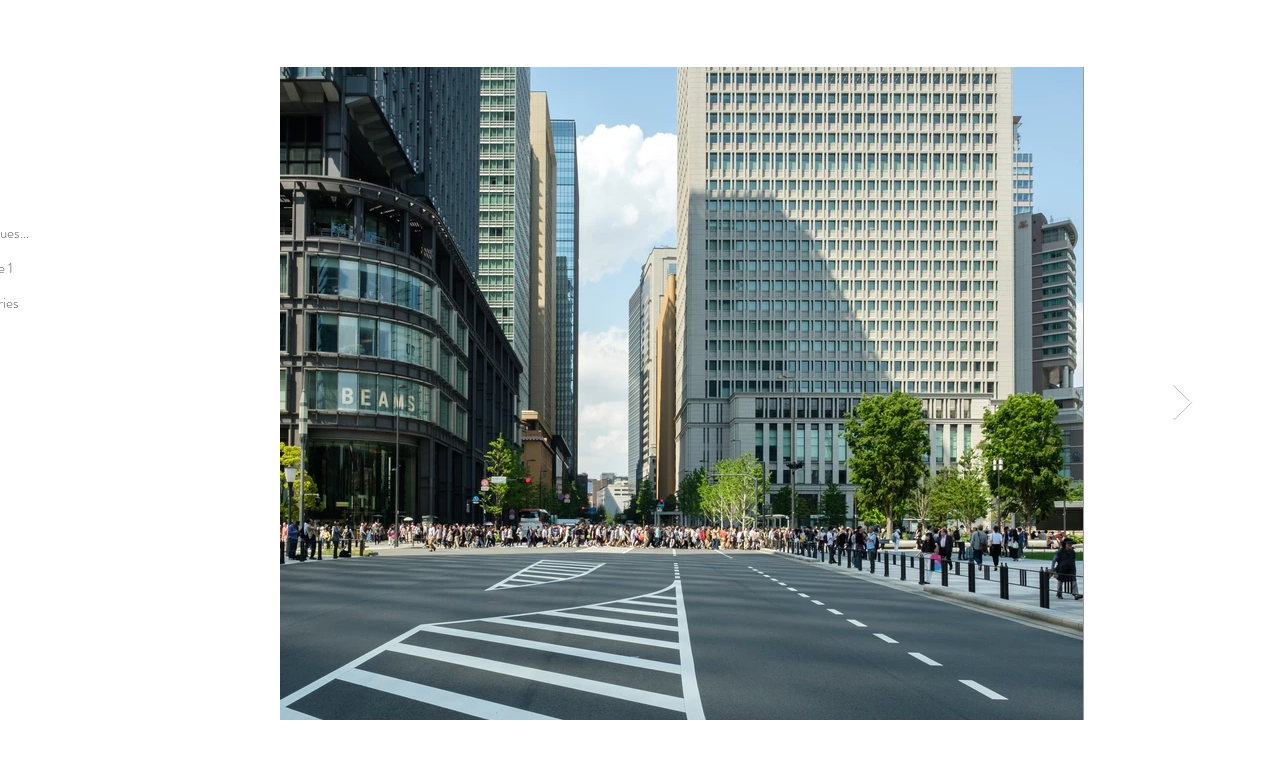

--- FILE ---
content_type: text/html; charset=UTF-8
request_url: https://www.foto-lab.nl/japan-a-start
body_size: 112203
content:
<!DOCTYPE html>
<html lang="nl">
<head>
  
  <!-- SEO Tags -->
  <title>Japan, a start.. | work in progress..</title>
  <link rel="canonical" href="https://www.foto-lab.nl/japan-a-start"/>
  <meta property="og:title" content="Japan, a start.. | work in progress.."/>
  <meta property="og:url" content="https://www.foto-lab.nl/japan-a-start"/>
  <meta property="og:site_name" content="Mijnsite"/>
  <meta property="og:type" content="website"/>
  <meta name="twitter:card" content="summary_large_image"/>
  <meta name="twitter:title" content="Japan, a start.. | work in progress.."/>

  
  <meta charset='utf-8'>
  <meta name="viewport" content="width=device-width, initial-scale=1" id="wixDesktopViewport" />
  <meta http-equiv="X-UA-Compatible" content="IE=edge">
  <meta name="generator" content="Wix.com Website Builder"/>

  <link rel="icon" sizes="192x192" href="https://static.wixstatic.com/media/178ee665411fdef922f617d2ac42d27c.jpg/v1/fill/w_192%2Ch_192%2Clg_1%2Cusm_0.66_1.00_0.01/178ee665411fdef922f617d2ac42d27c.jpg" type="image/jpeg"/>
  <link rel="shortcut icon" href="https://static.wixstatic.com/media/178ee665411fdef922f617d2ac42d27c.jpg/v1/fill/w_192%2Ch_192%2Clg_1%2Cusm_0.66_1.00_0.01/178ee665411fdef922f617d2ac42d27c.jpg" type="image/jpeg"/>
  <link rel="apple-touch-icon" href="https://static.wixstatic.com/media/178ee665411fdef922f617d2ac42d27c.jpg/v1/fill/w_180%2Ch_180%2Clg_1%2Cusm_0.66_1.00_0.01/178ee665411fdef922f617d2ac42d27c.jpg" type="image/jpeg"/>

  <!-- Safari Pinned Tab Icon -->
  <!-- <link rel="mask-icon" href="https://static.wixstatic.com/media/178ee665411fdef922f617d2ac42d27c.jpg/v1/fill/w_192%2Ch_192%2Clg_1%2Cusm_0.66_1.00_0.01/178ee665411fdef922f617d2ac42d27c.jpg"> -->

  <!-- Original trials -->
  


  <!-- Segmenter Polyfill -->
  <script>
    if (!window.Intl || !window.Intl.Segmenter) {
      (function() {
        var script = document.createElement('script');
        script.src = 'https://static.parastorage.com/unpkg/@formatjs/intl-segmenter@11.7.10/polyfill.iife.js';
        document.head.appendChild(script);
      })();
    }
  </script>

  <!-- Legacy Polyfills -->
  <script nomodule="" src="https://static.parastorage.com/unpkg/core-js-bundle@3.2.1/minified.js"></script>
  <script nomodule="" src="https://static.parastorage.com/unpkg/focus-within-polyfill@5.0.9/dist/focus-within-polyfill.js"></script>

  <!-- Performance API Polyfills -->
  <script>
  (function () {
    var noop = function noop() {};
    if ("performance" in window === false) {
      window.performance = {};
    }
    window.performance.mark = performance.mark || noop;
    window.performance.measure = performance.measure || noop;
    if ("now" in window.performance === false) {
      var nowOffset = Date.now();
      if (performance.timing && performance.timing.navigationStart) {
        nowOffset = performance.timing.navigationStart;
      }
      window.performance.now = function now() {
        return Date.now() - nowOffset;
      };
    }
  })();
  </script>

  <!-- Globals Definitions -->
  <script>
    (function () {
      var now = Date.now()
      window.initialTimestamps = {
        initialTimestamp: now,
        initialRequestTimestamp: Math.round(performance.timeOrigin ? performance.timeOrigin : now - performance.now())
      }

      window.thunderboltTag = "libs-releases-GA-local"
      window.thunderboltVersion = "1.16780.0"
    })();
  </script>

  <!-- Essential Viewer Model -->
  <script type="application/json" id="wix-essential-viewer-model">{"fleetConfig":{"fleetName":"thunderbolt-seo-renderer","type":"GA","code":0},"mode":{"qa":false,"enableTestApi":false,"debug":false,"ssrIndicator":false,"ssrOnly":false,"siteAssetsFallback":"enable","versionIndicator":false},"componentsLibrariesTopology":[{"artifactId":"editor-elements","namespace":"wixui","url":"https:\/\/static.parastorage.com\/services\/editor-elements\/1.14853.0"},{"artifactId":"editor-elements","namespace":"dsgnsys","url":"https:\/\/static.parastorage.com\/services\/editor-elements\/1.14853.0"}],"siteFeaturesConfigs":{"sessionManager":{"isRunningInDifferentSiteContext":false}},"language":{"userLanguage":"nl"},"siteAssets":{"clientTopology":{"mediaRootUrl":"https:\/\/static.wixstatic.com","staticMediaUrl":"https:\/\/static.wixstatic.com\/media","moduleRepoUrl":"https:\/\/static.parastorage.com\/unpkg","fileRepoUrl":"https:\/\/static.parastorage.com\/services","viewerAppsUrl":"https:\/\/viewer-apps.parastorage.com","viewerAssetsUrl":"https:\/\/viewer-assets.parastorage.com","siteAssetsUrl":"https:\/\/siteassets.parastorage.com","pageJsonServerUrls":["https:\/\/pages.parastorage.com","https:\/\/staticorigin.wixstatic.com","https:\/\/www.foto-lab.nl","https:\/\/fallback.wix.com\/wix-html-editor-pages-webapp\/page"],"pathOfTBModulesInFileRepoForFallback":"wix-thunderbolt\/dist\/"}},"siteFeatures":["accessibility","appMonitoring","assetsLoader","businessLogger","captcha","clickHandlerRegistrar","commonConfig","componentsLoader","componentsRegistry","consentPolicy","cyclicTabbing","domSelectors","environmentWixCodeSdk","environment","locationWixCodeSdk","mpaNavigation","navigationManager","navigationPhases","ooi","pages","panorama","renderer","reporter","router","scrollRestoration","seoWixCodeSdk","seo","sessionManager","siteMembersWixCodeSdk","siteMembers","siteScrollBlocker","siteWixCodeSdk","speculationRules","ssrCache","stores","structureApi","thunderboltInitializer","tpaCommons","translations","usedPlatformApis","warmupData","windowMessageRegistrar","windowWixCodeSdk","wixCustomElementComponent","wixEmbedsApi","componentsReact","platform"],"site":{"externalBaseUrl":"https:\/\/www.foto-lab.nl","isSEO":true},"media":{"staticMediaUrl":"https:\/\/static.wixstatic.com\/media","mediaRootUrl":"https:\/\/static.wixstatic.com\/","staticVideoUrl":"https:\/\/video.wixstatic.com\/"},"requestUrl":"https:\/\/www.foto-lab.nl\/japan-a-start","rollout":{"siteAssetsVersionsRollout":false,"isDACRollout":0,"isTBRollout":false},"commonConfig":{"brand":"wix","host":"VIEWER","bsi":"","consentPolicy":{},"consentPolicyHeader":{},"siteRevision":"274","renderingFlow":"NONE","language":"nl","locale":"nl-nl"},"interactionSampleRatio":0.01,"dynamicModelUrl":"https:\/\/www.foto-lab.nl\/_api\/v2\/dynamicmodel","accessTokensUrl":"https:\/\/www.foto-lab.nl\/_api\/v1\/access-tokens","isExcludedFromSecurityExperiments":false,"experiments":{"specs.thunderbolt.hardenFetchAndXHR":true,"specs.thunderbolt.securityExperiments":true}}</script>
  <script>window.viewerModel = JSON.parse(document.getElementById('wix-essential-viewer-model').textContent)</script>

  <script>
    window.commonConfig = viewerModel.commonConfig
  </script>

  
  <!-- BEGIN handleAccessTokens bundle -->

  <script data-url="https://static.parastorage.com/services/wix-thunderbolt/dist/handleAccessTokens.inline.4f2f9a53.bundle.min.js">(()=>{"use strict";function e(e){let{context:o,property:r,value:n,enumerable:i=!0}=e,c=e.get,l=e.set;if(!r||void 0===n&&!c&&!l)return new Error("property and value are required");let a=o||globalThis,s=a?.[r],u={};if(void 0!==n)u.value=n;else{if(c){let e=t(c);e&&(u.get=e)}if(l){let e=t(l);e&&(u.set=e)}}let p={...u,enumerable:i||!1,configurable:!1};void 0!==n&&(p.writable=!1);try{Object.defineProperty(a,r,p)}catch(e){return e instanceof TypeError?s:e}return s}function t(e,t){return"function"==typeof e?e:!0===e?.async&&"function"==typeof e.func?t?async function(t){return e.func(t)}:async function(){return e.func()}:"function"==typeof e?.func?e.func:void 0}try{e({property:"strictDefine",value:e})}catch{}try{e({property:"defineStrictObject",value:r})}catch{}try{e({property:"defineStrictMethod",value:n})}catch{}var o=["toString","toLocaleString","valueOf","constructor","prototype"];function r(t){let{context:n,property:c,propertiesToExclude:l=[],skipPrototype:a=!1,hardenPrototypePropertiesToExclude:s=[]}=t;if(!c)return new Error("property is required");let u=(n||globalThis)[c],p={},f=i(n,c);u&&("object"==typeof u||"function"==typeof u)&&Reflect.ownKeys(u).forEach(t=>{if(!l.includes(t)&&!o.includes(t)){let o=i(u,t);if(o&&(o.writable||o.configurable)){let{value:r,get:n,set:i,enumerable:c=!1}=o,l={};void 0!==r?l.value=r:n?l.get=n:i&&(l.set=i);try{let o=e({context:u,property:t,...l,enumerable:c});p[t]=o}catch(e){if(!(e instanceof TypeError))throw e;try{p[t]=o.value||o.get||o.set}catch{}}}}});let d={originalObject:u,originalProperties:p};if(!a&&void 0!==u?.prototype){let e=r({context:u,property:"prototype",propertiesToExclude:s,skipPrototype:!0});e instanceof Error||(d.originalPrototype=e?.originalObject,d.originalPrototypeProperties=e?.originalProperties)}return e({context:n,property:c,value:u,enumerable:f?.enumerable}),d}function n(t,o){let r=(o||globalThis)[t],n=i(o||globalThis,t);return r&&n&&(n.writable||n.configurable)?(Object.freeze(r),e({context:globalThis,property:t,value:r})):r}function i(e,t){if(e&&t)try{return Reflect.getOwnPropertyDescriptor(e,t)}catch{return}}function c(e){if("string"!=typeof e)return e;try{return decodeURIComponent(e).toLowerCase().trim()}catch{return e.toLowerCase().trim()}}function l(e,t){let o="";if("string"==typeof e)o=e.split("=")[0]?.trim()||"";else{if(!e||"string"!=typeof e.name)return!1;o=e.name}return t.has(c(o)||"")}function a(e,t){let o;return o="string"==typeof e?e.split(";").map(e=>e.trim()).filter(e=>e.length>0):e||[],o.filter(e=>!l(e,t))}var s=null;function u(){return null===s&&(s=typeof Document>"u"?void 0:Object.getOwnPropertyDescriptor(Document.prototype,"cookie")),s}function p(t,o){if(!globalThis?.cookieStore)return;let r=globalThis.cookieStore.get.bind(globalThis.cookieStore),n=globalThis.cookieStore.getAll.bind(globalThis.cookieStore),i=globalThis.cookieStore.set.bind(globalThis.cookieStore),c=globalThis.cookieStore.delete.bind(globalThis.cookieStore);return e({context:globalThis.CookieStore.prototype,property:"get",value:async function(e){return l(("string"==typeof e?e:e.name)||"",t)?null:r.call(this,e)},enumerable:!0}),e({context:globalThis.CookieStore.prototype,property:"getAll",value:async function(){return a(await n.apply(this,Array.from(arguments)),t)},enumerable:!0}),e({context:globalThis.CookieStore.prototype,property:"set",value:async function(){let e=Array.from(arguments);if(!l(1===e.length?e[0].name:e[0],t))return i.apply(this,e);o&&console.warn(o)},enumerable:!0}),e({context:globalThis.CookieStore.prototype,property:"delete",value:async function(){let e=Array.from(arguments);if(!l(1===e.length?e[0].name:e[0],t))return c.apply(this,e)},enumerable:!0}),e({context:globalThis.cookieStore,property:"prototype",value:globalThis.CookieStore.prototype,enumerable:!1}),e({context:globalThis,property:"cookieStore",value:globalThis.cookieStore,enumerable:!0}),{get:r,getAll:n,set:i,delete:c}}var f=["TextEncoder","TextDecoder","XMLHttpRequestEventTarget","EventTarget","URL","JSON","Reflect","Object","Array","Map","Set","WeakMap","WeakSet","Promise","Symbol","Error"],d=["addEventListener","removeEventListener","dispatchEvent","encodeURI","encodeURIComponent","decodeURI","decodeURIComponent"];const y=(e,t)=>{try{const o=t?t.get.call(document):document.cookie;return o.split(";").map(e=>e.trim()).filter(t=>t?.startsWith(e))[0]?.split("=")[1]}catch(e){return""}},g=(e="",t="",o="/")=>`${e}=; ${t?`domain=${t};`:""} max-age=0; path=${o}; expires=Thu, 01 Jan 1970 00:00:01 GMT`;function m(){(function(){if("undefined"!=typeof window){const e=performance.getEntriesByType("navigation")[0];return"back_forward"===(e?.type||"")}return!1})()&&function(){const{counter:e}=function(){const e=b("getItem");if(e){const[t,o]=e.split("-"),r=o?parseInt(o,10):0;if(r>=3){const e=t?Number(t):0;if(Date.now()-e>6e4)return{counter:0}}return{counter:r}}return{counter:0}}();e<3?(!function(e=1){b("setItem",`${Date.now()}-${e}`)}(e+1),window.location.reload()):console.error("ATS: Max reload attempts reached")}()}function b(e,t){try{return sessionStorage[e]("reload",t||"")}catch(e){console.error("ATS: Error calling sessionStorage:",e)}}const h="client-session-bind",v="sec-fetch-unsupported",{experiments:w}=window.viewerModel,T=[h,"client-binding",v,"svSession","smSession","server-session-bind","wixSession2","wixSession3"].map(e=>e.toLowerCase()),{cookie:S}=function(t,o){let r=new Set(t);return e({context:document,property:"cookie",set:{func:e=>function(e,t,o,r){let n=u(),i=c(t.split(";")[0]||"")||"";[...o].every(e=>!i.startsWith(e.toLowerCase()))&&n?.set?n.set.call(e,t):r&&console.warn(r)}(document,e,r,o)},get:{func:()=>function(e,t){let o=u();if(!o?.get)throw new Error("Cookie descriptor or getter not available");return a(o.get.call(e),t).join("; ")}(document,r)},enumerable:!0}),{cookieStore:p(r,o),cookie:u()}}(T),k="tbReady",x="security_overrideGlobals",{experiments:E,siteFeaturesConfigs:C,accessTokensUrl:P}=window.viewerModel,R=P,M={},O=(()=>{const e=y(h,S);if(w["specs.thunderbolt.browserCacheReload"]){y(v,S)||e?b("removeItem"):m()}return(()=>{const e=g(h),t=g(h,location.hostname);S.set.call(document,e),S.set.call(document,t)})(),e})();O&&(M["client-binding"]=O);const D=fetch;addEventListener(k,function e(t){const{logger:o}=t.detail;try{window.tb.init({fetch:D,fetchHeaders:M})}catch(e){const t=new Error("TB003");o.meter(`${x}_${t.message}`,{paramsOverrides:{errorType:x,eventString:t.message}}),window?.viewerModel?.mode.debug&&console.error(e)}finally{removeEventListener(k,e)}}),E["specs.thunderbolt.hardenFetchAndXHR"]||(window.fetchDynamicModel=()=>C.sessionManager.isRunningInDifferentSiteContext?Promise.resolve({}):fetch(R,{credentials:"same-origin",headers:M}).then(function(e){if(!e.ok)throw new Error(`[${e.status}]${e.statusText}`);return e.json()}),window.dynamicModelPromise=window.fetchDynamicModel())})();
//# sourceMappingURL=https://static.parastorage.com/services/wix-thunderbolt/dist/handleAccessTokens.inline.4f2f9a53.bundle.min.js.map</script>

<!-- END handleAccessTokens bundle -->

<!-- BEGIN overrideGlobals bundle -->

<script data-url="https://static.parastorage.com/services/wix-thunderbolt/dist/overrideGlobals.inline.ec13bfcf.bundle.min.js">(()=>{"use strict";function e(e){let{context:r,property:o,value:n,enumerable:i=!0}=e,c=e.get,a=e.set;if(!o||void 0===n&&!c&&!a)return new Error("property and value are required");let l=r||globalThis,u=l?.[o],s={};if(void 0!==n)s.value=n;else{if(c){let e=t(c);e&&(s.get=e)}if(a){let e=t(a);e&&(s.set=e)}}let p={...s,enumerable:i||!1,configurable:!1};void 0!==n&&(p.writable=!1);try{Object.defineProperty(l,o,p)}catch(e){return e instanceof TypeError?u:e}return u}function t(e,t){return"function"==typeof e?e:!0===e?.async&&"function"==typeof e.func?t?async function(t){return e.func(t)}:async function(){return e.func()}:"function"==typeof e?.func?e.func:void 0}try{e({property:"strictDefine",value:e})}catch{}try{e({property:"defineStrictObject",value:o})}catch{}try{e({property:"defineStrictMethod",value:n})}catch{}var r=["toString","toLocaleString","valueOf","constructor","prototype"];function o(t){let{context:n,property:c,propertiesToExclude:a=[],skipPrototype:l=!1,hardenPrototypePropertiesToExclude:u=[]}=t;if(!c)return new Error("property is required");let s=(n||globalThis)[c],p={},f=i(n,c);s&&("object"==typeof s||"function"==typeof s)&&Reflect.ownKeys(s).forEach(t=>{if(!a.includes(t)&&!r.includes(t)){let r=i(s,t);if(r&&(r.writable||r.configurable)){let{value:o,get:n,set:i,enumerable:c=!1}=r,a={};void 0!==o?a.value=o:n?a.get=n:i&&(a.set=i);try{let r=e({context:s,property:t,...a,enumerable:c});p[t]=r}catch(e){if(!(e instanceof TypeError))throw e;try{p[t]=r.value||r.get||r.set}catch{}}}}});let d={originalObject:s,originalProperties:p};if(!l&&void 0!==s?.prototype){let e=o({context:s,property:"prototype",propertiesToExclude:u,skipPrototype:!0});e instanceof Error||(d.originalPrototype=e?.originalObject,d.originalPrototypeProperties=e?.originalProperties)}return e({context:n,property:c,value:s,enumerable:f?.enumerable}),d}function n(t,r){let o=(r||globalThis)[t],n=i(r||globalThis,t);return o&&n&&(n.writable||n.configurable)?(Object.freeze(o),e({context:globalThis,property:t,value:o})):o}function i(e,t){if(e&&t)try{return Reflect.getOwnPropertyDescriptor(e,t)}catch{return}}function c(e){if("string"!=typeof e)return e;try{return decodeURIComponent(e).toLowerCase().trim()}catch{return e.toLowerCase().trim()}}function a(e,t){return e instanceof Headers?e.forEach((r,o)=>{l(o,t)||e.delete(o)}):Object.keys(e).forEach(r=>{l(r,t)||delete e[r]}),e}function l(e,t){return!t.has(c(e)||"")}function u(e,t){let r=!0,o=function(e){let t,r;if(globalThis.Request&&e instanceof Request)t=e.url;else{if("function"!=typeof e?.toString)throw new Error("Unsupported type for url");t=e.toString()}try{return new URL(t).pathname}catch{return r=t.replace(/#.+/gi,"").split("?").shift(),r.startsWith("/")?r:`/${r}`}}(e),n=c(o);return n&&t.some(e=>n.includes(e))&&(r=!1),r}function s(t,r,o){let n=fetch,i=XMLHttpRequest,c=new Set(r);function s(){let e=new i,r=e.open,n=e.setRequestHeader;return e.open=function(){let n=Array.from(arguments),i=n[1];if(n.length<2||u(i,t))return r.apply(e,n);throw new Error(o||`Request not allowed for path ${i}`)},e.setRequestHeader=function(t,r){l(decodeURIComponent(t),c)&&n.call(e,t,r)},e}return e({property:"fetch",value:function(){let e=function(e,t){return globalThis.Request&&e[0]instanceof Request&&e[0]?.headers?a(e[0].headers,t):e[1]?.headers&&a(e[1].headers,t),e}(arguments,c);return u(arguments[0],t)?n.apply(globalThis,Array.from(e)):new Promise((e,t)=>{t(new Error(o||`Request not allowed for path ${arguments[0]}`))})},enumerable:!0}),e({property:"XMLHttpRequest",value:s,enumerable:!0}),Object.keys(i).forEach(e=>{s[e]=i[e]}),{fetch:n,XMLHttpRequest:i}}var p=["TextEncoder","TextDecoder","XMLHttpRequestEventTarget","EventTarget","URL","JSON","Reflect","Object","Array","Map","Set","WeakMap","WeakSet","Promise","Symbol","Error"],f=["addEventListener","removeEventListener","dispatchEvent","encodeURI","encodeURIComponent","decodeURI","decodeURIComponent"];const d=function(){let t=globalThis.open,r=document.open;function o(e,r,o){let n="string"!=typeof e,i=t.call(window,e,r,o);return n||e&&function(e){return e.startsWith("//")&&/(?:[a-z0-9](?:[a-z0-9-]{0,61}[a-z0-9])?\.)+[a-z0-9][a-z0-9-]{0,61}[a-z0-9]/g.test(`${location.protocol}:${e}`)&&(e=`${location.protocol}${e}`),!e.startsWith("http")||new URL(e).hostname===location.hostname}(e)?{}:i}return e({property:"open",value:o,context:globalThis,enumerable:!0}),e({property:"open",value:function(e,t,n){return e?o(e,t,n):r.call(document,e||"",t||"",n||"")},context:document,enumerable:!0}),{open:t,documentOpen:r}},y=function(){let t=document.createElement,r=Element.prototype.setAttribute,o=Element.prototype.setAttributeNS;return e({property:"createElement",context:document,value:function(n,i){let a=t.call(document,n,i);if("iframe"===c(n)){e({property:"srcdoc",context:a,get:()=>"",set:()=>{console.warn("`srcdoc` is not allowed in iframe elements.")}});let t=function(e,t){"srcdoc"!==e.toLowerCase()?r.call(a,e,t):console.warn("`srcdoc` attribute is not allowed to be set.")},n=function(e,t,r){"srcdoc"!==t.toLowerCase()?o.call(a,e,t,r):console.warn("`srcdoc` attribute is not allowed to be set.")};a.setAttribute=t,a.setAttributeNS=n}return a},enumerable:!0}),{createElement:t,setAttribute:r,setAttributeNS:o}},m=["client-binding"],b=["/_api/v1/access-tokens","/_api/v2/dynamicmodel","/_api/one-app-session-web/v3/businesses"],h=function(){let t=setTimeout,r=setInterval;return o("setTimeout",0,globalThis),o("setInterval",0,globalThis),{setTimeout:t,setInterval:r};function o(t,r,o){let n=o||globalThis,i=n[t];if(!i||"function"!=typeof i)throw new Error(`Function ${t} not found or is not a function`);e({property:t,value:function(){let e=Array.from(arguments);if("string"!=typeof e[r])return i.apply(n,e);console.warn(`Calling ${t} with a String Argument at index ${r} is not allowed`)},context:o,enumerable:!0})}},v=function(){if(navigator&&"serviceWorker"in navigator){let t=navigator.serviceWorker.register;return e({context:navigator.serviceWorker,property:"register",value:function(){console.log("Service worker registration is not allowed")},enumerable:!0}),{register:t}}return{}};performance.mark("overrideGlobals started");const{isExcludedFromSecurityExperiments:g,experiments:w}=window.viewerModel,E=!g&&w["specs.thunderbolt.securityExperiments"];try{d(),E&&y(),w["specs.thunderbolt.hardenFetchAndXHR"]&&E&&s(b,m),v(),(e=>{let t=[],r=[];r=r.concat(["TextEncoder","TextDecoder"]),e&&(r=r.concat(["XMLHttpRequestEventTarget","EventTarget"])),r=r.concat(["URL","JSON"]),e&&(t=t.concat(["addEventListener","removeEventListener"])),t=t.concat(["encodeURI","encodeURIComponent","decodeURI","decodeURIComponent"]),r=r.concat(["String","Number"]),e&&r.push("Object"),r=r.concat(["Reflect"]),t.forEach(e=>{n(e),["addEventListener","removeEventListener"].includes(e)&&n(e,document)}),r.forEach(e=>{o({property:e})})})(E),E&&h()}catch(e){window?.viewerModel?.mode.debug&&console.error(e);const t=new Error("TB006");window.fedops?.reportError(t,"security_overrideGlobals"),window.Sentry?window.Sentry.captureException(t):globalThis.defineStrictProperty("sentryBuffer",[t],window,!1)}performance.mark("overrideGlobals ended")})();
//# sourceMappingURL=https://static.parastorage.com/services/wix-thunderbolt/dist/overrideGlobals.inline.ec13bfcf.bundle.min.js.map</script>

<!-- END overrideGlobals bundle -->


  
  <script>
    window.commonConfig = viewerModel.commonConfig

	
  </script>

  <!-- Initial CSS -->
  <style data-url="https://static.parastorage.com/services/wix-thunderbolt/dist/main.347af09f.min.css">@keyframes slide-horizontal-new{0%{transform:translateX(100%)}}@keyframes slide-horizontal-old{80%{opacity:1}to{opacity:0;transform:translateX(-100%)}}@keyframes slide-vertical-new{0%{transform:translateY(-100%)}}@keyframes slide-vertical-old{80%{opacity:1}to{opacity:0;transform:translateY(100%)}}@keyframes out-in-new{0%{opacity:0}}@keyframes out-in-old{to{opacity:0}}:root:active-view-transition{view-transition-name:none}::view-transition{pointer-events:none}:root:active-view-transition::view-transition-new(page-group),:root:active-view-transition::view-transition-old(page-group){animation-duration:.6s;cursor:wait;pointer-events:all}:root:active-view-transition-type(SlideHorizontal)::view-transition-old(page-group){animation:slide-horizontal-old .6s cubic-bezier(.83,0,.17,1) forwards;mix-blend-mode:normal}:root:active-view-transition-type(SlideHorizontal)::view-transition-new(page-group){animation:slide-horizontal-new .6s cubic-bezier(.83,0,.17,1) backwards;mix-blend-mode:normal}:root:active-view-transition-type(SlideVertical)::view-transition-old(page-group){animation:slide-vertical-old .6s cubic-bezier(.83,0,.17,1) forwards;mix-blend-mode:normal}:root:active-view-transition-type(SlideVertical)::view-transition-new(page-group){animation:slide-vertical-new .6s cubic-bezier(.83,0,.17,1) backwards;mix-blend-mode:normal}:root:active-view-transition-type(OutIn)::view-transition-old(page-group){animation:out-in-old .35s cubic-bezier(.22,1,.36,1) forwards}:root:active-view-transition-type(OutIn)::view-transition-new(page-group){animation:out-in-new .35s cubic-bezier(.64,0,.78,0) .35s backwards}@media(prefers-reduced-motion:reduce){::view-transition-group(*),::view-transition-new(*),::view-transition-old(*){animation:none!important}}body,html{background:transparent;border:0;margin:0;outline:0;padding:0;vertical-align:baseline}body{--scrollbar-width:0px;font-family:Arial,Helvetica,sans-serif;font-size:10px}body,html{height:100%}body{overflow-x:auto;overflow-y:scroll}body:not(.responsive) #site-root{min-width:var(--site-width);width:100%}body:not([data-js-loaded]) [data-hide-prejs]{visibility:hidden}interact-element{display:contents}#SITE_CONTAINER{position:relative}:root{--one-unit:1vw;--section-max-width:9999px;--spx-stopper-max:9999px;--spx-stopper-min:0px;--browser-zoom:1}@supports(-webkit-appearance:none) and (stroke-color:transparent){:root{--safari-sticky-fix:opacity;--experimental-safari-sticky-fix:translateZ(0)}}@supports(container-type:inline-size){:root{--one-unit:1cqw}}[id^=oldHoverBox-]{mix-blend-mode:plus-lighter;transition:opacity .5s ease,visibility .5s ease}[data-mesh-id$=inlineContent-gridContainer]:has(>[id^=oldHoverBox-]){isolation:isolate}</style>
<style data-url="https://static.parastorage.com/services/wix-thunderbolt/dist/main.renderer.9cb0985f.min.css">a,abbr,acronym,address,applet,b,big,blockquote,button,caption,center,cite,code,dd,del,dfn,div,dl,dt,em,fieldset,font,footer,form,h1,h2,h3,h4,h5,h6,header,i,iframe,img,ins,kbd,label,legend,li,nav,object,ol,p,pre,q,s,samp,section,small,span,strike,strong,sub,sup,table,tbody,td,tfoot,th,thead,title,tr,tt,u,ul,var{background:transparent;border:0;margin:0;outline:0;padding:0;vertical-align:baseline}input,select,textarea{box-sizing:border-box;font-family:Helvetica,Arial,sans-serif}ol,ul{list-style:none}blockquote,q{quotes:none}ins{text-decoration:none}del{text-decoration:line-through}table{border-collapse:collapse;border-spacing:0}a{cursor:pointer;text-decoration:none}.testStyles{overflow-y:hidden}.reset-button{-webkit-appearance:none;background:none;border:0;color:inherit;font:inherit;line-height:normal;outline:0;overflow:visible;padding:0;-webkit-user-select:none;-moz-user-select:none;-ms-user-select:none}:focus{outline:none}body.device-mobile-optimized:not(.disable-site-overflow){overflow-x:hidden;overflow-y:scroll}body.device-mobile-optimized:not(.responsive) #SITE_CONTAINER{margin-left:auto;margin-right:auto;overflow-x:visible;position:relative;width:320px}body.device-mobile-optimized:not(.responsive):not(.blockSiteScrolling) #SITE_CONTAINER{margin-top:0}body.device-mobile-optimized>*{max-width:100%!important}body.device-mobile-optimized #site-root{overflow-x:hidden;overflow-y:hidden}@supports(overflow:clip){body.device-mobile-optimized #site-root{overflow-x:clip;overflow-y:clip}}body.device-mobile-non-optimized #SITE_CONTAINER #site-root{overflow-x:clip;overflow-y:clip}body.device-mobile-non-optimized.fullScreenMode{background-color:#5f6360}body.device-mobile-non-optimized.fullScreenMode #MOBILE_ACTIONS_MENU,body.device-mobile-non-optimized.fullScreenMode #SITE_BACKGROUND,body.device-mobile-non-optimized.fullScreenMode #site-root,body.fullScreenMode #WIX_ADS{visibility:hidden}body.fullScreenMode{overflow-x:hidden!important;overflow-y:hidden!important}body.fullScreenMode.device-mobile-optimized #TINY_MENU{opacity:0;pointer-events:none}body.fullScreenMode-scrollable.device-mobile-optimized{overflow-x:hidden!important;overflow-y:auto!important}body.fullScreenMode-scrollable.device-mobile-optimized #masterPage,body.fullScreenMode-scrollable.device-mobile-optimized #site-root{overflow-x:hidden!important;overflow-y:hidden!important}body.fullScreenMode-scrollable.device-mobile-optimized #SITE_BACKGROUND,body.fullScreenMode-scrollable.device-mobile-optimized #masterPage{height:auto!important}body.fullScreenMode-scrollable.device-mobile-optimized #masterPage.mesh-layout{height:0!important}body.blockSiteScrolling,body.siteScrollingBlocked{position:fixed;width:100%}body.blockSiteScrolling #SITE_CONTAINER{margin-top:calc(var(--blocked-site-scroll-margin-top)*-1)}#site-root{margin:0 auto;min-height:100%;position:relative;top:var(--wix-ads-height)}#site-root img:not([src]){visibility:hidden}#site-root svg img:not([src]){visibility:visible}.auto-generated-link{color:inherit}#SCROLL_TO_BOTTOM,#SCROLL_TO_TOP{height:0}.has-click-trigger{cursor:pointer}.fullScreenOverlay{bottom:0;display:flex;justify-content:center;left:0;overflow-y:hidden;position:fixed;right:0;top:-60px;z-index:1005}.fullScreenOverlay>.fullScreenOverlayContent{bottom:0;left:0;margin:0 auto;overflow:hidden;position:absolute;right:0;top:60px;transform:translateZ(0)}[data-mesh-id$=centeredContent],[data-mesh-id$=form],[data-mesh-id$=inlineContent]{pointer-events:none;position:relative}[data-mesh-id$=-gridWrapper],[data-mesh-id$=-rotated-wrapper]{pointer-events:none}[data-mesh-id$=-gridContainer]>*,[data-mesh-id$=-rotated-wrapper]>*,[data-mesh-id$=inlineContent]>:not([data-mesh-id$=-gridContainer]){pointer-events:auto}.device-mobile-optimized #masterPage.mesh-layout #SOSP_CONTAINER_CUSTOM_ID{grid-area:2/1/3/2;-ms-grid-row:2;position:relative}#masterPage.mesh-layout{-ms-grid-rows:max-content max-content min-content max-content;-ms-grid-columns:100%;align-items:start;display:-ms-grid;display:grid;grid-template-columns:100%;grid-template-rows:max-content max-content min-content max-content;justify-content:stretch}#masterPage.mesh-layout #PAGES_CONTAINER,#masterPage.mesh-layout #SITE_FOOTER-placeholder,#masterPage.mesh-layout #SITE_FOOTER_WRAPPER,#masterPage.mesh-layout #SITE_HEADER-placeholder,#masterPage.mesh-layout #SITE_HEADER_WRAPPER,#masterPage.mesh-layout #SOSP_CONTAINER_CUSTOM_ID[data-state~=mobileView],#masterPage.mesh-layout #soapAfterPagesContainer,#masterPage.mesh-layout #soapBeforePagesContainer{-ms-grid-row-align:start;-ms-grid-column-align:start;-ms-grid-column:1}#masterPage.mesh-layout #SITE_HEADER-placeholder,#masterPage.mesh-layout #SITE_HEADER_WRAPPER{grid-area:1/1/2/2;-ms-grid-row:1}#masterPage.mesh-layout #PAGES_CONTAINER,#masterPage.mesh-layout #soapAfterPagesContainer,#masterPage.mesh-layout #soapBeforePagesContainer{grid-area:3/1/4/2;-ms-grid-row:3}#masterPage.mesh-layout #soapAfterPagesContainer,#masterPage.mesh-layout #soapBeforePagesContainer{width:100%}#masterPage.mesh-layout #PAGES_CONTAINER{align-self:stretch}#masterPage.mesh-layout main#PAGES_CONTAINER{display:block}#masterPage.mesh-layout #SITE_FOOTER-placeholder,#masterPage.mesh-layout #SITE_FOOTER_WRAPPER{grid-area:4/1/5/2;-ms-grid-row:4}#masterPage.mesh-layout #SITE_PAGES,#masterPage.mesh-layout [data-mesh-id=PAGES_CONTAINERcenteredContent],#masterPage.mesh-layout [data-mesh-id=PAGES_CONTAINERinlineContent]{height:100%}#masterPage.mesh-layout.desktop>*{width:100%}#masterPage.mesh-layout #PAGES_CONTAINER,#masterPage.mesh-layout #SITE_FOOTER,#masterPage.mesh-layout #SITE_FOOTER_WRAPPER,#masterPage.mesh-layout #SITE_HEADER,#masterPage.mesh-layout #SITE_HEADER_WRAPPER,#masterPage.mesh-layout #SITE_PAGES,#masterPage.mesh-layout #masterPageinlineContent{position:relative}#masterPage.mesh-layout #SITE_HEADER{grid-area:1/1/2/2}#masterPage.mesh-layout #SITE_FOOTER{grid-area:4/1/5/2}#masterPage.mesh-layout.overflow-x-clip #SITE_FOOTER,#masterPage.mesh-layout.overflow-x-clip #SITE_HEADER{overflow-x:clip}[data-z-counter]{z-index:0}[data-z-counter="0"]{z-index:auto}.wixSiteProperties{-webkit-font-smoothing:antialiased;-moz-osx-font-smoothing:grayscale}:root{--wst-button-color-fill-primary:rgb(var(--color_48));--wst-button-color-border-primary:rgb(var(--color_49));--wst-button-color-text-primary:rgb(var(--color_50));--wst-button-color-fill-primary-hover:rgb(var(--color_51));--wst-button-color-border-primary-hover:rgb(var(--color_52));--wst-button-color-text-primary-hover:rgb(var(--color_53));--wst-button-color-fill-primary-disabled:rgb(var(--color_54));--wst-button-color-border-primary-disabled:rgb(var(--color_55));--wst-button-color-text-primary-disabled:rgb(var(--color_56));--wst-button-color-fill-secondary:rgb(var(--color_57));--wst-button-color-border-secondary:rgb(var(--color_58));--wst-button-color-text-secondary:rgb(var(--color_59));--wst-button-color-fill-secondary-hover:rgb(var(--color_60));--wst-button-color-border-secondary-hover:rgb(var(--color_61));--wst-button-color-text-secondary-hover:rgb(var(--color_62));--wst-button-color-fill-secondary-disabled:rgb(var(--color_63));--wst-button-color-border-secondary-disabled:rgb(var(--color_64));--wst-button-color-text-secondary-disabled:rgb(var(--color_65));--wst-color-fill-base-1:rgb(var(--color_36));--wst-color-fill-base-2:rgb(var(--color_37));--wst-color-fill-base-shade-1:rgb(var(--color_38));--wst-color-fill-base-shade-2:rgb(var(--color_39));--wst-color-fill-base-shade-3:rgb(var(--color_40));--wst-color-fill-accent-1:rgb(var(--color_41));--wst-color-fill-accent-2:rgb(var(--color_42));--wst-color-fill-accent-3:rgb(var(--color_43));--wst-color-fill-accent-4:rgb(var(--color_44));--wst-color-fill-background-primary:rgb(var(--color_11));--wst-color-fill-background-secondary:rgb(var(--color_12));--wst-color-text-primary:rgb(var(--color_15));--wst-color-text-secondary:rgb(var(--color_14));--wst-color-action:rgb(var(--color_18));--wst-color-disabled:rgb(var(--color_39));--wst-color-title:rgb(var(--color_45));--wst-color-subtitle:rgb(var(--color_46));--wst-color-line:rgb(var(--color_47));--wst-font-style-h2:var(--font_2);--wst-font-style-h3:var(--font_3);--wst-font-style-h4:var(--font_4);--wst-font-style-h5:var(--font_5);--wst-font-style-h6:var(--font_6);--wst-font-style-body-large:var(--font_7);--wst-font-style-body-medium:var(--font_8);--wst-font-style-body-small:var(--font_9);--wst-font-style-body-x-small:var(--font_10);--wst-color-custom-1:rgb(var(--color_13));--wst-color-custom-2:rgb(var(--color_16));--wst-color-custom-3:rgb(var(--color_17));--wst-color-custom-4:rgb(var(--color_19));--wst-color-custom-5:rgb(var(--color_20));--wst-color-custom-6:rgb(var(--color_21));--wst-color-custom-7:rgb(var(--color_22));--wst-color-custom-8:rgb(var(--color_23));--wst-color-custom-9:rgb(var(--color_24));--wst-color-custom-10:rgb(var(--color_25));--wst-color-custom-11:rgb(var(--color_26));--wst-color-custom-12:rgb(var(--color_27));--wst-color-custom-13:rgb(var(--color_28));--wst-color-custom-14:rgb(var(--color_29));--wst-color-custom-15:rgb(var(--color_30));--wst-color-custom-16:rgb(var(--color_31));--wst-color-custom-17:rgb(var(--color_32));--wst-color-custom-18:rgb(var(--color_33));--wst-color-custom-19:rgb(var(--color_34));--wst-color-custom-20:rgb(var(--color_35))}.wix-presets-wrapper{display:contents}</style>

  <meta name="format-detection" content="telephone=no">
  <meta name="skype_toolbar" content="skype_toolbar_parser_compatible">
  
  

  

  

  <!-- head performance data start -->
  
  <!-- head performance data end -->
  

    


    
<style data-href="https://static.parastorage.com/services/editor-elements-library/dist/thunderbolt/rb_wixui.thunderbolt_bootstrap.a1b00b19.min.css">.cwL6XW{cursor:pointer}.sNF2R0{opacity:0}.hLoBV3{transition:opacity var(--transition-duration) cubic-bezier(.37,0,.63,1)}.Rdf41z,.hLoBV3{opacity:1}.ftlZWo{transition:opacity var(--transition-duration) cubic-bezier(.37,0,.63,1)}.ATGlOr,.ftlZWo{opacity:0}.KQSXD0{transition:opacity var(--transition-duration) cubic-bezier(.64,0,.78,0)}.KQSXD0,.pagQKE{opacity:1}._6zG5H{opacity:0;transition:opacity var(--transition-duration) cubic-bezier(.22,1,.36,1)}.BB49uC{transform:translateX(100%)}.j9xE1V{transition:transform var(--transition-duration) cubic-bezier(.87,0,.13,1)}.ICs7Rs,.j9xE1V{transform:translateX(0)}.DxijZJ{transition:transform var(--transition-duration) cubic-bezier(.87,0,.13,1)}.B5kjYq,.DxijZJ{transform:translateX(-100%)}.cJijIV{transition:transform var(--transition-duration) cubic-bezier(.87,0,.13,1)}.cJijIV,.hOxaWM{transform:translateX(0)}.T9p3fN{transform:translateX(100%);transition:transform var(--transition-duration) cubic-bezier(.87,0,.13,1)}.qDxYJm{transform:translateY(100%)}.aA9V0P{transition:transform var(--transition-duration) cubic-bezier(.87,0,.13,1)}.YPXPAS,.aA9V0P{transform:translateY(0)}.Xf2zsA{transition:transform var(--transition-duration) cubic-bezier(.87,0,.13,1)}.Xf2zsA,.y7Kt7s{transform:translateY(-100%)}.EeUgMu{transition:transform var(--transition-duration) cubic-bezier(.87,0,.13,1)}.EeUgMu,.fdHrtm{transform:translateY(0)}.WIFaG4{transform:translateY(100%);transition:transform var(--transition-duration) cubic-bezier(.87,0,.13,1)}body:not(.responsive) .JsJXaX{overflow-x:clip}:root:active-view-transition .JsJXaX{view-transition-name:page-group}.AnQkDU{display:grid;grid-template-columns:1fr;grid-template-rows:1fr;height:100%}.AnQkDU>div{align-self:stretch!important;grid-area:1/1/2/2;justify-self:stretch!important}.StylableButton2545352419__root{-archetype:box;border:none;box-sizing:border-box;cursor:pointer;display:block;height:100%;min-height:10px;min-width:10px;padding:0;touch-action:manipulation;width:100%}.StylableButton2545352419__root[disabled]{pointer-events:none}.StylableButton2545352419__root:not(:hover):not([disabled]).StylableButton2545352419--hasBackgroundColor{background-color:var(--corvid-background-color)!important}.StylableButton2545352419__root:hover:not([disabled]).StylableButton2545352419--hasHoverBackgroundColor{background-color:var(--corvid-hover-background-color)!important}.StylableButton2545352419__root:not(:hover)[disabled].StylableButton2545352419--hasDisabledBackgroundColor{background-color:var(--corvid-disabled-background-color)!important}.StylableButton2545352419__root:not(:hover):not([disabled]).StylableButton2545352419--hasBorderColor{border-color:var(--corvid-border-color)!important}.StylableButton2545352419__root:hover:not([disabled]).StylableButton2545352419--hasHoverBorderColor{border-color:var(--corvid-hover-border-color)!important}.StylableButton2545352419__root:not(:hover)[disabled].StylableButton2545352419--hasDisabledBorderColor{border-color:var(--corvid-disabled-border-color)!important}.StylableButton2545352419__root.StylableButton2545352419--hasBorderRadius{border-radius:var(--corvid-border-radius)!important}.StylableButton2545352419__root.StylableButton2545352419--hasBorderWidth{border-width:var(--corvid-border-width)!important}.StylableButton2545352419__root:not(:hover):not([disabled]).StylableButton2545352419--hasColor,.StylableButton2545352419__root:not(:hover):not([disabled]).StylableButton2545352419--hasColor .StylableButton2545352419__label{color:var(--corvid-color)!important}.StylableButton2545352419__root:hover:not([disabled]).StylableButton2545352419--hasHoverColor,.StylableButton2545352419__root:hover:not([disabled]).StylableButton2545352419--hasHoverColor .StylableButton2545352419__label{color:var(--corvid-hover-color)!important}.StylableButton2545352419__root:not(:hover)[disabled].StylableButton2545352419--hasDisabledColor,.StylableButton2545352419__root:not(:hover)[disabled].StylableButton2545352419--hasDisabledColor .StylableButton2545352419__label{color:var(--corvid-disabled-color)!important}.StylableButton2545352419__link{-archetype:box;box-sizing:border-box;color:#000;text-decoration:none}.StylableButton2545352419__container{align-items:center;display:flex;flex-basis:auto;flex-direction:row;flex-grow:1;height:100%;justify-content:center;overflow:hidden;transition:all .2s ease,visibility 0s;width:100%}.StylableButton2545352419__label{-archetype:text;-controller-part-type:LayoutChildDisplayDropdown,LayoutFlexChildSpacing(first);max-width:100%;min-width:1.8em;overflow:hidden;text-align:center;text-overflow:ellipsis;transition:inherit;white-space:nowrap}.StylableButton2545352419__root.StylableButton2545352419--isMaxContent .StylableButton2545352419__label{text-overflow:unset}.StylableButton2545352419__root.StylableButton2545352419--isWrapText .StylableButton2545352419__label{min-width:10px;overflow-wrap:break-word;white-space:break-spaces;word-break:break-word}.StylableButton2545352419__icon{-archetype:icon;-controller-part-type:LayoutChildDisplayDropdown,LayoutFlexChildSpacing(last);flex-shrink:0;height:50px;min-width:1px;transition:inherit}.StylableButton2545352419__icon.StylableButton2545352419--override{display:block!important}.StylableButton2545352419__icon svg,.StylableButton2545352419__icon>span{display:flex;height:inherit;width:inherit}.StylableButton2545352419__root:not(:hover):not([disalbed]).StylableButton2545352419--hasIconColor .StylableButton2545352419__icon svg{fill:var(--corvid-icon-color)!important;stroke:var(--corvid-icon-color)!important}.StylableButton2545352419__root:hover:not([disabled]).StylableButton2545352419--hasHoverIconColor .StylableButton2545352419__icon svg{fill:var(--corvid-hover-icon-color)!important;stroke:var(--corvid-hover-icon-color)!important}.StylableButton2545352419__root:not(:hover)[disabled].StylableButton2545352419--hasDisabledIconColor .StylableButton2545352419__icon svg{fill:var(--corvid-disabled-icon-color)!important;stroke:var(--corvid-disabled-icon-color)!important}.aeyn4z{bottom:0;left:0;position:absolute;right:0;top:0}.qQrFOK{cursor:pointer}.VDJedC{-webkit-tap-highlight-color:rgba(0,0,0,0);fill:var(--corvid-fill-color,var(--fill));fill-opacity:var(--fill-opacity);stroke:var(--corvid-stroke-color,var(--stroke));stroke-opacity:var(--stroke-opacity);stroke-width:var(--stroke-width);filter:var(--drop-shadow,none);opacity:var(--opacity);transform:var(--flip)}.VDJedC,.VDJedC svg{bottom:0;left:0;position:absolute;right:0;top:0}.VDJedC svg{height:var(--svg-calculated-height,100%);margin:auto;padding:var(--svg-calculated-padding,0);width:var(--svg-calculated-width,100%)}.VDJedC svg:not([data-type=ugc]){overflow:visible}.l4CAhn *{vector-effect:non-scaling-stroke}.Z_l5lU{-webkit-text-size-adjust:100%;-moz-text-size-adjust:100%;text-size-adjust:100%}ol.font_100,ul.font_100{color:#080808;font-family:"Arial, Helvetica, sans-serif",serif;font-size:10px;font-style:normal;font-variant:normal;font-weight:400;letter-spacing:normal;line-height:normal;margin:0;text-decoration:none}ol.font_100 li,ul.font_100 li{margin-bottom:12px}ol.wix-list-text-align,ul.wix-list-text-align{list-style-position:inside}ol.wix-list-text-align h1,ol.wix-list-text-align h2,ol.wix-list-text-align h3,ol.wix-list-text-align h4,ol.wix-list-text-align h5,ol.wix-list-text-align h6,ol.wix-list-text-align p,ul.wix-list-text-align h1,ul.wix-list-text-align h2,ul.wix-list-text-align h3,ul.wix-list-text-align h4,ul.wix-list-text-align h5,ul.wix-list-text-align h6,ul.wix-list-text-align p{display:inline}.HQSswv{cursor:pointer}.yi6otz{clip:rect(0 0 0 0);border:0;height:1px;margin:-1px;overflow:hidden;padding:0;position:absolute;width:1px}.zQ9jDz [data-attr-richtext-marker=true]{display:block}.zQ9jDz [data-attr-richtext-marker=true] table{border-collapse:collapse;margin:15px 0;width:100%}.zQ9jDz [data-attr-richtext-marker=true] table td{padding:12px;position:relative}.zQ9jDz [data-attr-richtext-marker=true] table td:after{border-bottom:1px solid currentColor;border-left:1px solid currentColor;bottom:0;content:"";left:0;opacity:.2;position:absolute;right:0;top:0}.zQ9jDz [data-attr-richtext-marker=true] table tr td:last-child:after{border-right:1px solid currentColor}.zQ9jDz [data-attr-richtext-marker=true] table tr:first-child td:after{border-top:1px solid currentColor}@supports(-webkit-appearance:none) and (stroke-color:transparent){.qvSjx3>*>:first-child{vertical-align:top}}@supports(-webkit-touch-callout:none){.qvSjx3>*>:first-child{vertical-align:top}}.LkZBpT :is(p,h1,h2,h3,h4,h5,h6,ul,ol,span[data-attr-richtext-marker],blockquote,div) [class$=rich-text__text],.LkZBpT :is(p,h1,h2,h3,h4,h5,h6,ul,ol,span[data-attr-richtext-marker],blockquote,div)[class$=rich-text__text]{color:var(--corvid-color,currentColor)}.LkZBpT :is(p,h1,h2,h3,h4,h5,h6,ul,ol,span[data-attr-richtext-marker],blockquote,div) span[style*=color]{color:var(--corvid-color,currentColor)!important}.Kbom4H{direction:var(--text-direction);min-height:var(--min-height);min-width:var(--min-width)}.Kbom4H .upNqi2{word-wrap:break-word;height:100%;overflow-wrap:break-word;position:relative;width:100%}.Kbom4H .upNqi2 ul{list-style:disc inside}.Kbom4H .upNqi2 li{margin-bottom:12px}.MMl86N blockquote,.MMl86N div,.MMl86N h1,.MMl86N h2,.MMl86N h3,.MMl86N h4,.MMl86N h5,.MMl86N h6,.MMl86N p{letter-spacing:normal;line-height:normal}.gYHZuN{min-height:var(--min-height);min-width:var(--min-width)}.gYHZuN .upNqi2{word-wrap:break-word;height:100%;overflow-wrap:break-word;position:relative;width:100%}.gYHZuN .upNqi2 ol,.gYHZuN .upNqi2 ul{letter-spacing:normal;line-height:normal;margin-inline-start:.5em;padding-inline-start:1.3em}.gYHZuN .upNqi2 ul{list-style-type:disc}.gYHZuN .upNqi2 ol{list-style-type:decimal}.gYHZuN .upNqi2 ol ul,.gYHZuN .upNqi2 ul ul{line-height:normal;list-style-type:circle}.gYHZuN .upNqi2 ol ol ul,.gYHZuN .upNqi2 ol ul ul,.gYHZuN .upNqi2 ul ol ul,.gYHZuN .upNqi2 ul ul ul{line-height:normal;list-style-type:square}.gYHZuN .upNqi2 li{font-style:inherit;font-weight:inherit;letter-spacing:normal;line-height:inherit}.gYHZuN .upNqi2 h1,.gYHZuN .upNqi2 h2,.gYHZuN .upNqi2 h3,.gYHZuN .upNqi2 h4,.gYHZuN .upNqi2 h5,.gYHZuN .upNqi2 h6,.gYHZuN .upNqi2 p{letter-spacing:normal;line-height:normal;margin-block:0;margin:0}.gYHZuN .upNqi2 a{color:inherit}.MMl86N,.ku3DBC{word-wrap:break-word;direction:var(--text-direction);min-height:var(--min-height);min-width:var(--min-width);mix-blend-mode:var(--blendMode,normal);overflow-wrap:break-word;pointer-events:none;text-align:start;text-shadow:var(--textOutline,0 0 transparent),var(--textShadow,0 0 transparent);text-transform:var(--textTransform,"none")}.MMl86N>*,.ku3DBC>*{pointer-events:auto}.MMl86N li,.ku3DBC li{font-style:inherit;font-weight:inherit;letter-spacing:normal;line-height:inherit}.MMl86N ol,.MMl86N ul,.ku3DBC ol,.ku3DBC ul{letter-spacing:normal;line-height:normal;margin-inline-end:0;margin-inline-start:.5em}.MMl86N:not(.Vq6kJx) ol,.MMl86N:not(.Vq6kJx) ul,.ku3DBC:not(.Vq6kJx) ol,.ku3DBC:not(.Vq6kJx) ul{padding-inline-end:0;padding-inline-start:1.3em}.MMl86N ul,.ku3DBC ul{list-style-type:disc}.MMl86N ol,.ku3DBC ol{list-style-type:decimal}.MMl86N ol ul,.MMl86N ul ul,.ku3DBC ol ul,.ku3DBC ul ul{list-style-type:circle}.MMl86N ol ol ul,.MMl86N ol ul ul,.MMl86N ul ol ul,.MMl86N ul ul ul,.ku3DBC ol ol ul,.ku3DBC ol ul ul,.ku3DBC ul ol ul,.ku3DBC ul ul ul{list-style-type:square}.MMl86N blockquote,.MMl86N div,.MMl86N h1,.MMl86N h2,.MMl86N h3,.MMl86N h4,.MMl86N h5,.MMl86N h6,.MMl86N p,.ku3DBC blockquote,.ku3DBC div,.ku3DBC h1,.ku3DBC h2,.ku3DBC h3,.ku3DBC h4,.ku3DBC h5,.ku3DBC h6,.ku3DBC p{margin-block:0;margin:0}.MMl86N a,.ku3DBC a{color:inherit}.Vq6kJx li{margin-inline-end:0;margin-inline-start:1.3em}.Vd6aQZ{overflow:hidden;padding:0;pointer-events:none;white-space:nowrap}.mHZSwn{display:none}.lvxhkV{bottom:0;left:0;position:absolute;right:0;top:0;width:100%}.QJjwEo{transform:translateY(-100%);transition:.2s ease-in}.kdBXfh{transition:.2s}.MP52zt{opacity:0;transition:.2s ease-in}.MP52zt.Bhu9m5{z-index:-1!important}.LVP8Wf{opacity:1;transition:.2s}.VrZrC0{height:auto}.VrZrC0,.cKxVkc{position:relative;width:100%}:host(:not(.device-mobile-optimized)) .vlM3HR,body:not(.device-mobile-optimized) .vlM3HR{margin-left:calc((100% - var(--site-width))/2);width:var(--site-width)}.AT7o0U[data-focuscycled=active]{outline:1px solid transparent}.AT7o0U[data-focuscycled=active]:not(:focus-within){outline:2px solid transparent;transition:outline .01s ease}.AT7o0U .vlM3HR{bottom:0;left:0;position:absolute;right:0;top:0}.Tj01hh,.jhxvbR{display:block;height:100%;width:100%}.jhxvbR img{max-width:var(--wix-img-max-width,100%)}.jhxvbR[data-animate-blur] img{filter:blur(9px);transition:filter .8s ease-in}.jhxvbR[data-animate-blur] img[data-load-done]{filter:none}.WzbAF8{direction:var(--direction)}.WzbAF8 .mpGTIt .O6KwRn{display:var(--item-display);height:var(--item-size);margin-block:var(--item-margin-block);margin-inline:var(--item-margin-inline);width:var(--item-size)}.WzbAF8 .mpGTIt .O6KwRn:last-child{margin-block:0;margin-inline:0}.WzbAF8 .mpGTIt .O6KwRn .oRtuWN{display:block}.WzbAF8 .mpGTIt .O6KwRn .oRtuWN .YaS0jR{height:var(--item-size);width:var(--item-size)}.WzbAF8 .mpGTIt{height:100%;position:absolute;white-space:nowrap;width:100%}:host(.device-mobile-optimized) .WzbAF8 .mpGTIt,body.device-mobile-optimized .WzbAF8 .mpGTIt{white-space:normal}.big2ZD{display:grid;grid-template-columns:1fr;grid-template-rows:1fr;height:calc(100% - var(--wix-ads-height));left:0;margin-top:var(--wix-ads-height);position:fixed;top:0;width:100%}.SHHiV9,.big2ZD{pointer-events:none;z-index:var(--pinned-layer-in-container,var(--above-all-in-container))}</style>
<style data-href="https://static.parastorage.com/services/editor-elements-library/dist/thunderbolt/rb_wixui.thunderbolt[VerticalMenu_VerticalMenuTextSkin].83720b9e.min.css">.VUs9VM{margin:0 10px;opacity:.6}.m48Yht{height:auto!important}.fIxawB{direction:var(--direction)}.Ur5Vmd{direction:var(--item-direction);justify-content:var(--menu-item-align,var(--text-align,flex-start))}.A47Z2B{direction:var(--sub-menu-item-direction);justify-content:var(--sub-menu-item-align,var(--text-align,flex-start))}.IOfTmr .Z7cwZn{height:100%;position:relative;width:100%}.IOfTmr .E_2Q_U{min-width:100%;position:absolute;visibility:hidden;z-index:999}.IOfTmr .E_2Q_U.uf9Zs0{left:calc(100% + var(--SKINS_submenuMargin, 8px) - var(--brw, 1px))}.IOfTmr .E_2Q_U.pYmDZK{right:calc(100% + var(--SKINS_submenuMargin, 8px) - var(--brw, 1px))}.IOfTmr .E_2Q_U.OSGBAh{bottom:0}.IOfTmr .E_2Q_U.F8Lkq5{top:0}.IOfTmr .E_2Q_U:before{content:" ";height:100%;left:var(--sub-menu-open-direction-left,0);margin-left:calc(-1*var(--SKINS_submenuMargin, 8px));margin-right:calc(-1*var(--SKINS_submenuMargin, 8px));position:absolute;right:var(--sub-menu-open-direction-right,auto);top:0;width:var(--SKINS_submenuMargin,8px)}.IOfTmr .YGlZMx{background-color:rgba(var(--bg,var(--color_11,color_11)),var(--alpha-bg,1));border:solid var(--brw,1px) rgba(var(--brd,var(--color_15,color_15)),var(--alpha-brd,1));border-radius:var(--rd,0);box-shadow:var(--shd,0 1px 4px rgba(0,0,0,.6));box-sizing:border-box;height:calc(var(--item-height, 50px) - var(--separator-height-adjusted, 0px));transition:var(--itemBGColorTrans,background-color .4s ease 0s)}.IOfTmr .YGlZMx.amuh9Z>.DzUZFw>.a50_l6{cursor:default}.IOfTmr .YGlZMx.lBccMF{background-color:rgba(var(--bgs,var(--color_15,color_15)),var(--alpha-bgs,1))}.IOfTmr .YGlZMx.lBccMF>.DzUZFw>.a50_l6{color:rgb(var(--txts,var(--color_13,color_13)))}.IOfTmr .YGlZMx.F95vTA>.E_2Q_U{visibility:visible}.IOfTmr .YGlZMx.F95vTA:not(.amuh9Z){background-color:rgba(var(--bgh,var(--color_15,color_15)),var(--alpha-bgh,1))}.IOfTmr .YGlZMx.F95vTA:not(.amuh9Z)>.DzUZFw>.a50_l6{color:rgb(var(--txth,var(--color_13,color_13)))}.IOfTmr .E_2Q_U .YGlZMx{background-color:rgba(var(--SKINS_bgSubmenu,var(--color_11,color_11)),var(--alpha-SKINS_bgSubmenu,1));border-radius:var(--SKINS_submenuBR,0)}.IOfTmr .a50_l6{align-items:center;box-sizing:border-box;color:rgb(var(--txt,var(--color_15,color_15)));cursor:pointer;display:flex;font:var(--fnt,var(--font_1));height:100%;padding-left:var(--textSpacing,10px);padding-right:var(--textSpacing,10px);position:relative;white-space:nowrap}.IOfTmr .a50_l6,.IOfTmr .a50_l6:after{background-color:transparent;width:100%}.IOfTmr .a50_l6:after{content:" ";height:var(--separator-height-adjusted,0);left:0;position:absolute;top:100%}.IOfTmr .Z7cwZn .YGlZMx .a50_l6{line-height:calc(var(--item-height, 50px) - var(--separator-height-adjusted, 0px))}.IOfTmr .E_2Q_U .a50_l6{font:var(--SKINS_fntSubmenu,var(--font_1))}.IOfTmr .MfQCD7{height:var(--separator-height-adjusted,0);min-height:0;width:100%}.GnyZJd{margin:0 10px;opacity:.6}.YaHjZs{height:auto!important}.jb6PvT .URb070{height:100%;position:relative;width:100%}.jb6PvT .p2XJ7g{background-color:rgba(var(--SKINS_bgSubmenu,var(--color_11,color_11)),var(--alpha-SKINS_bgSubmenu,1));box-shadow:var(--shd,0 1px 4px rgba(0,0,0,.6));min-width:100%;position:absolute;visibility:hidden;z-index:999}.jb6PvT .p2XJ7g.tJTVTj{left:calc(100% + var(--SKINS_submenuMargin, 8px))}.jb6PvT .p2XJ7g.MkkiDc{right:calc(100% + var(--SKINS_submenuMargin, 8px))}.jb6PvT .p2XJ7g.Hd6X5Y{bottom:0}.jb6PvT .p2XJ7g.prs6WW{top:0}.jb6PvT .p2XJ7g:before{content:" ";height:100%;left:var(--sub-menu-open-direction-left,0);margin-left:calc(-1*var(--SKINS_submenuMargin, 8px));margin-right:calc(-1*var(--SKINS_submenuMargin, 8px));position:absolute;right:var(--sub-menu-open-direction-right,auto);top:0;width:var(--SKINS_submenuMargin,8px)}.jb6PvT .IxULAm{height:var(--item-height,50px);transition:var(--itemBGColorTrans,background-color .4s ease 0s)}.jb6PvT .IxULAm.jvI0Ma>.SC2Ukt>.IkoBbi{cursor:default}.jb6PvT .IxULAm.B9LC4A>.SC2Ukt>.IkoBbi{color:rgb(var(--txts,var(--color_13,color_13)))}.jb6PvT .IxULAm.PyDAe0>.p2XJ7g{visibility:visible}.jb6PvT .IxULAm.PyDAe0:not(.jvI0Ma)>.SC2Ukt>.IkoBbi{color:rgb(var(--txth,var(--color_13,color_13)))}.jb6PvT .IkoBbi{align-items:center;box-sizing:border-box;color:rgb(var(--txt,var(--color_15,color_15)));cursor:pointer;display:flex;font:var(--fnt,var(--font_1));height:100%;line-height:var(--item-height,50px);padding-left:var(--textSpacing,10px);padding-right:var(--textSpacing,10px);position:relative;white-space:nowrap;width:100%}.jb6PvT .p2XJ7g .IkoBbi{font:var(--SKINS_fntSubmenu,var(--font_1))}</style>
<style data-href="https://static.parastorage.com/services/editor-elements-library/dist/thunderbolt/rb_wixui.thunderbolt[FiveGridLine_SolidLine].23b2f23d.min.css">.aVng1S{border-top:var(--lnw,2px) solid rgba(var(--brd,var(--color_15,color_15)),var(--alpha-brd,1));box-sizing:border-box;height:0}</style>
<style data-href="https://static.parastorage.com/services/editor-elements-library/dist/thunderbolt/rb_wixui.thunderbolt[SkipToContentButton].39deac6a.min.css">.LHrbPP{background:#fff;border-radius:24px;color:#116dff;cursor:pointer;font-family:Helvetica,Arial,メイリオ,meiryo,ヒラギノ角ゴ pro w3,hiragino kaku gothic pro,sans-serif;font-size:14px;height:0;left:50%;margin-left:-94px;opacity:0;padding:0 24px 0 24px;pointer-events:none;position:absolute;top:60px;width:0;z-index:9999}.LHrbPP:focus{border:2px solid;height:40px;opacity:1;pointer-events:auto;width:auto}</style>
<style data-href="https://static.parastorage.com/services/editor-elements-library/dist/thunderbolt/rb_wixui.thunderbolt_bootstrap-classic.72e6a2a3.min.css">.PlZyDq{touch-action:manipulation}.uDW_Qe{align-items:center;box-sizing:border-box;display:flex;justify-content:var(--label-align);min-width:100%;text-align:initial;width:-moz-max-content;width:max-content}.uDW_Qe:before{max-width:var(--margin-start,0)}.uDW_Qe:after,.uDW_Qe:before{align-self:stretch;content:"";flex-grow:1}.uDW_Qe:after{max-width:var(--margin-end,0)}.FubTgk{height:100%}.FubTgk .uDW_Qe{border-radius:var(--corvid-border-radius,var(--rd,0));bottom:0;box-shadow:var(--shd,0 1px 4px rgba(0,0,0,.6));left:0;position:absolute;right:0;top:0;transition:var(--trans1,border-color .4s ease 0s,background-color .4s ease 0s)}.FubTgk .uDW_Qe:link,.FubTgk .uDW_Qe:visited{border-color:transparent}.FubTgk .l7_2fn{color:var(--corvid-color,rgb(var(--txt,var(--color_15,color_15))));font:var(--fnt,var(--font_5));margin:0;position:relative;transition:var(--trans2,color .4s ease 0s);white-space:nowrap}.FubTgk[aria-disabled=false] .uDW_Qe{background-color:var(--corvid-background-color,rgba(var(--bg,var(--color_17,color_17)),var(--alpha-bg,1)));border:solid var(--corvid-border-color,rgba(var(--brd,var(--color_15,color_15)),var(--alpha-brd,1))) var(--corvid-border-width,var(--brw,0));cursor:pointer!important}:host(.device-mobile-optimized) .FubTgk[aria-disabled=false]:active .uDW_Qe,body.device-mobile-optimized .FubTgk[aria-disabled=false]:active .uDW_Qe{background-color:var(--corvid-hover-background-color,rgba(var(--bgh,var(--color_18,color_18)),var(--alpha-bgh,1)));border-color:var(--corvid-hover-border-color,rgba(var(--brdh,var(--color_15,color_15)),var(--alpha-brdh,1)))}:host(.device-mobile-optimized) .FubTgk[aria-disabled=false]:active .l7_2fn,body.device-mobile-optimized .FubTgk[aria-disabled=false]:active .l7_2fn{color:var(--corvid-hover-color,rgb(var(--txth,var(--color_15,color_15))))}:host(:not(.device-mobile-optimized)) .FubTgk[aria-disabled=false]:hover .uDW_Qe,body:not(.device-mobile-optimized) .FubTgk[aria-disabled=false]:hover .uDW_Qe{background-color:var(--corvid-hover-background-color,rgba(var(--bgh,var(--color_18,color_18)),var(--alpha-bgh,1)));border-color:var(--corvid-hover-border-color,rgba(var(--brdh,var(--color_15,color_15)),var(--alpha-brdh,1)))}:host(:not(.device-mobile-optimized)) .FubTgk[aria-disabled=false]:hover .l7_2fn,body:not(.device-mobile-optimized) .FubTgk[aria-disabled=false]:hover .l7_2fn{color:var(--corvid-hover-color,rgb(var(--txth,var(--color_15,color_15))))}.FubTgk[aria-disabled=true] .uDW_Qe{background-color:var(--corvid-disabled-background-color,rgba(var(--bgd,204,204,204),var(--alpha-bgd,1)));border-color:var(--corvid-disabled-border-color,rgba(var(--brdd,204,204,204),var(--alpha-brdd,1)));border-style:solid;border-width:var(--corvid-border-width,var(--brw,0))}.FubTgk[aria-disabled=true] .l7_2fn{color:var(--corvid-disabled-color,rgb(var(--txtd,255,255,255)))}.uUxqWY{align-items:center;box-sizing:border-box;display:flex;justify-content:var(--label-align);min-width:100%;text-align:initial;width:-moz-max-content;width:max-content}.uUxqWY:before{max-width:var(--margin-start,0)}.uUxqWY:after,.uUxqWY:before{align-self:stretch;content:"";flex-grow:1}.uUxqWY:after{max-width:var(--margin-end,0)}.Vq4wYb[aria-disabled=false] .uUxqWY{cursor:pointer}:host(.device-mobile-optimized) .Vq4wYb[aria-disabled=false]:active .wJVzSK,body.device-mobile-optimized .Vq4wYb[aria-disabled=false]:active .wJVzSK{color:var(--corvid-hover-color,rgb(var(--txth,var(--color_15,color_15))));transition:var(--trans,color .4s ease 0s)}:host(:not(.device-mobile-optimized)) .Vq4wYb[aria-disabled=false]:hover .wJVzSK,body:not(.device-mobile-optimized) .Vq4wYb[aria-disabled=false]:hover .wJVzSK{color:var(--corvid-hover-color,rgb(var(--txth,var(--color_15,color_15))));transition:var(--trans,color .4s ease 0s)}.Vq4wYb .uUxqWY{bottom:0;left:0;position:absolute;right:0;top:0}.Vq4wYb .wJVzSK{color:var(--corvid-color,rgb(var(--txt,var(--color_15,color_15))));font:var(--fnt,var(--font_5));transition:var(--trans,color .4s ease 0s);white-space:nowrap}.Vq4wYb[aria-disabled=true] .wJVzSK{color:var(--corvid-disabled-color,rgb(var(--txtd,255,255,255)))}:host(:not(.device-mobile-optimized)) .CohWsy,body:not(.device-mobile-optimized) .CohWsy{display:flex}:host(:not(.device-mobile-optimized)) .V5AUxf,body:not(.device-mobile-optimized) .V5AUxf{-moz-column-gap:var(--margin);column-gap:var(--margin);direction:var(--direction);display:flex;margin:0 auto;position:relative;width:calc(100% - var(--padding)*2)}:host(:not(.device-mobile-optimized)) .V5AUxf>*,body:not(.device-mobile-optimized) .V5AUxf>*{direction:ltr;flex:var(--column-flex) 1 0%;left:0;margin-bottom:var(--padding);margin-top:var(--padding);min-width:0;position:relative;top:0}:host(.device-mobile-optimized) .V5AUxf,body.device-mobile-optimized .V5AUxf{display:block;padding-bottom:var(--padding-y);padding-left:var(--padding-x,0);padding-right:var(--padding-x,0);padding-top:var(--padding-y);position:relative}:host(.device-mobile-optimized) .V5AUxf>*,body.device-mobile-optimized .V5AUxf>*{margin-bottom:var(--margin);position:relative}:host(.device-mobile-optimized) .V5AUxf>:first-child,body.device-mobile-optimized .V5AUxf>:first-child{margin-top:var(--firstChildMarginTop,0)}:host(.device-mobile-optimized) .V5AUxf>:last-child,body.device-mobile-optimized .V5AUxf>:last-child{margin-bottom:var(--lastChildMarginBottom)}.LIhNy3{backface-visibility:hidden}.jhxvbR,.mtrorN{display:block;height:100%;width:100%}.jhxvbR img{max-width:var(--wix-img-max-width,100%)}.jhxvbR[data-animate-blur] img{filter:blur(9px);transition:filter .8s ease-in}.jhxvbR[data-animate-blur] img[data-load-done]{filter:none}.if7Vw2{height:100%;left:0;-webkit-mask-image:var(--mask-image,none);mask-image:var(--mask-image,none);-webkit-mask-position:var(--mask-position,0);mask-position:var(--mask-position,0);-webkit-mask-repeat:var(--mask-repeat,no-repeat);mask-repeat:var(--mask-repeat,no-repeat);-webkit-mask-size:var(--mask-size,100%);mask-size:var(--mask-size,100%);overflow:hidden;pointer-events:var(--fill-layer-background-media-pointer-events);position:absolute;top:0;width:100%}.if7Vw2.f0uTJH{clip:rect(0,auto,auto,0)}.if7Vw2 .i1tH8h{height:100%;position:absolute;top:0;width:100%}.if7Vw2 .DXi4PB{height:var(--fill-layer-image-height,100%);opacity:var(--fill-layer-image-opacity)}.if7Vw2 .DXi4PB img{height:100%;width:100%}@supports(-webkit-hyphens:none){.if7Vw2.f0uTJH{clip:auto;-webkit-clip-path:inset(0)}}.wG8dni{height:100%}.tcElKx{background-color:var(--bg-overlay-color);background-image:var(--bg-gradient);transition:var(--inherit-transition)}.ImALHf,.Ybjs9b{opacity:var(--fill-layer-video-opacity)}.UWmm3w{bottom:var(--media-padding-bottom);height:var(--media-padding-height);position:absolute;top:var(--media-padding-top);width:100%}.Yjj1af{transform:scale(var(--scale,1));transition:var(--transform-duration,transform 0s)}.ImALHf{height:100%;position:relative;width:100%}.KCM6zk{opacity:var(--fill-layer-video-opacity,var(--fill-layer-image-opacity,1))}.KCM6zk .DXi4PB,.KCM6zk .ImALHf,.KCM6zk .Ybjs9b{opacity:1}._uqPqy{clip-path:var(--fill-layer-clip)}._uqPqy,.eKyYhK{position:absolute;top:0}._uqPqy,.eKyYhK,.x0mqQS img{height:100%;width:100%}.pnCr6P{opacity:0}.blf7sp,.pnCr6P{position:absolute;top:0}.blf7sp{height:0;left:0;overflow:hidden;width:0}.rWP3Gv{left:0;pointer-events:var(--fill-layer-background-media-pointer-events);position:var(--fill-layer-background-media-position)}.Tr4n3d,.rWP3Gv,.wRqk6s{height:100%;top:0;width:100%}.wRqk6s{position:absolute}.Tr4n3d{background-color:var(--fill-layer-background-overlay-color);opacity:var(--fill-layer-background-overlay-blend-opacity-fallback,1);position:var(--fill-layer-background-overlay-position);transform:var(--fill-layer-background-overlay-transform)}@supports(mix-blend-mode:overlay){.Tr4n3d{mix-blend-mode:var(--fill-layer-background-overlay-blend-mode);opacity:var(--fill-layer-background-overlay-blend-opacity,1)}}.VXAmO2{--divider-pin-height__:min(1,calc(var(--divider-layers-pin-factor__) + 1));--divider-pin-layer-height__:var( --divider-layers-pin-factor__ );--divider-pin-border__:min(1,calc(var(--divider-layers-pin-factor__) / -1 + 1));height:calc(var(--divider-height__) + var(--divider-pin-height__)*var(--divider-layers-size__)*var(--divider-layers-y__))}.VXAmO2,.VXAmO2 .dy3w_9{left:0;position:absolute;width:100%}.VXAmO2 .dy3w_9{--divider-layer-i__:var(--divider-layer-i,0);background-position:left calc(50% + var(--divider-offset-x__) + var(--divider-layers-x__)*var(--divider-layer-i__)) bottom;background-repeat:repeat-x;border-bottom-style:solid;border-bottom-width:calc(var(--divider-pin-border__)*var(--divider-layer-i__)*var(--divider-layers-y__));height:calc(var(--divider-height__) + var(--divider-pin-layer-height__)*var(--divider-layer-i__)*var(--divider-layers-y__));opacity:calc(1 - var(--divider-layer-i__)/(var(--divider-layer-i__) + 1))}.UORcXs{--divider-height__:var(--divider-top-height,auto);--divider-offset-x__:var(--divider-top-offset-x,0px);--divider-layers-size__:var(--divider-top-layers-size,0);--divider-layers-y__:var(--divider-top-layers-y,0px);--divider-layers-x__:var(--divider-top-layers-x,0px);--divider-layers-pin-factor__:var(--divider-top-layers-pin-factor,0);border-top:var(--divider-top-padding,0) solid var(--divider-top-color,currentColor);opacity:var(--divider-top-opacity,1);top:0;transform:var(--divider-top-flip,scaleY(-1))}.UORcXs .dy3w_9{background-image:var(--divider-top-image,none);background-size:var(--divider-top-size,contain);border-color:var(--divider-top-color,currentColor);bottom:0;filter:var(--divider-top-filter,none)}.UORcXs .dy3w_9[data-divider-layer="1"]{display:var(--divider-top-layer-1-display,block)}.UORcXs .dy3w_9[data-divider-layer="2"]{display:var(--divider-top-layer-2-display,block)}.UORcXs .dy3w_9[data-divider-layer="3"]{display:var(--divider-top-layer-3-display,block)}.Io4VUz{--divider-height__:var(--divider-bottom-height,auto);--divider-offset-x__:var(--divider-bottom-offset-x,0px);--divider-layers-size__:var(--divider-bottom-layers-size,0);--divider-layers-y__:var(--divider-bottom-layers-y,0px);--divider-layers-x__:var(--divider-bottom-layers-x,0px);--divider-layers-pin-factor__:var(--divider-bottom-layers-pin-factor,0);border-bottom:var(--divider-bottom-padding,0) solid var(--divider-bottom-color,currentColor);bottom:0;opacity:var(--divider-bottom-opacity,1);transform:var(--divider-bottom-flip,none)}.Io4VUz .dy3w_9{background-image:var(--divider-bottom-image,none);background-size:var(--divider-bottom-size,contain);border-color:var(--divider-bottom-color,currentColor);bottom:0;filter:var(--divider-bottom-filter,none)}.Io4VUz .dy3w_9[data-divider-layer="1"]{display:var(--divider-bottom-layer-1-display,block)}.Io4VUz .dy3w_9[data-divider-layer="2"]{display:var(--divider-bottom-layer-2-display,block)}.Io4VUz .dy3w_9[data-divider-layer="3"]{display:var(--divider-bottom-layer-3-display,block)}.YzqVVZ{overflow:visible;position:relative}.mwF7X1{backface-visibility:hidden}.YGilLk{cursor:pointer}.Tj01hh{display:block}.MW5IWV,.Tj01hh{height:100%;width:100%}.MW5IWV{left:0;-webkit-mask-image:var(--mask-image,none);mask-image:var(--mask-image,none);-webkit-mask-position:var(--mask-position,0);mask-position:var(--mask-position,0);-webkit-mask-repeat:var(--mask-repeat,no-repeat);mask-repeat:var(--mask-repeat,no-repeat);-webkit-mask-size:var(--mask-size,100%);mask-size:var(--mask-size,100%);overflow:hidden;pointer-events:var(--fill-layer-background-media-pointer-events);position:absolute;top:0}.MW5IWV.N3eg0s{clip:rect(0,auto,auto,0)}.MW5IWV .Kv1aVt{height:100%;position:absolute;top:0;width:100%}.MW5IWV .dLPlxY{height:var(--fill-layer-image-height,100%);opacity:var(--fill-layer-image-opacity)}.MW5IWV .dLPlxY img{height:100%;width:100%}@supports(-webkit-hyphens:none){.MW5IWV.N3eg0s{clip:auto;-webkit-clip-path:inset(0)}}.VgO9Yg{height:100%}.LWbAav{background-color:var(--bg-overlay-color);background-image:var(--bg-gradient);transition:var(--inherit-transition)}.K_YxMd,.yK6aSC{opacity:var(--fill-layer-video-opacity)}.NGjcJN{bottom:var(--media-padding-bottom);height:var(--media-padding-height);position:absolute;top:var(--media-padding-top);width:100%}.mNGsUM{transform:scale(var(--scale,1));transition:var(--transform-duration,transform 0s)}.K_YxMd{height:100%;position:relative;width:100%}wix-media-canvas{display:block;height:100%}.I8xA4L{opacity:var(--fill-layer-video-opacity,var(--fill-layer-image-opacity,1))}.I8xA4L .K_YxMd,.I8xA4L .dLPlxY,.I8xA4L .yK6aSC{opacity:1}.bX9O_S{clip-path:var(--fill-layer-clip)}.Z_wCwr,.bX9O_S{position:absolute;top:0}.Jxk_UL img,.Z_wCwr,.bX9O_S{height:100%;width:100%}.K8MSra{opacity:0}.K8MSra,.YTb3b4{position:absolute;top:0}.YTb3b4{height:0;left:0;overflow:hidden;width:0}.SUz0WK{left:0;pointer-events:var(--fill-layer-background-media-pointer-events);position:var(--fill-layer-background-media-position)}.FNxOn5,.SUz0WK,.m4khSP{height:100%;top:0;width:100%}.FNxOn5{position:absolute}.m4khSP{background-color:var(--fill-layer-background-overlay-color);opacity:var(--fill-layer-background-overlay-blend-opacity-fallback,1);position:var(--fill-layer-background-overlay-position);transform:var(--fill-layer-background-overlay-transform)}@supports(mix-blend-mode:overlay){.m4khSP{mix-blend-mode:var(--fill-layer-background-overlay-blend-mode);opacity:var(--fill-layer-background-overlay-blend-opacity,1)}}._C0cVf{bottom:0;left:0;position:absolute;right:0;top:0;width:100%}.hFwGTD{transform:translateY(-100%);transition:.2s ease-in}.IQgXoP{transition:.2s}.Nr3Nid{opacity:0;transition:.2s ease-in}.Nr3Nid.l4oO6c{z-index:-1!important}.iQuoC4{opacity:1;transition:.2s}.CJF7A2{height:auto}.CJF7A2,.U4Bvut{position:relative;width:100%}:host(:not(.device-mobile-optimized)) .G5K6X8,body:not(.device-mobile-optimized) .G5K6X8{margin-left:calc((100% - var(--site-width))/2);width:var(--site-width)}.xU8fqS[data-focuscycled=active]{outline:1px solid transparent}.xU8fqS[data-focuscycled=active]:not(:focus-within){outline:2px solid transparent;transition:outline .01s ease}.xU8fqS ._4XcTfy{background-color:var(--screenwidth-corvid-background-color,rgba(var(--bg,var(--color_11,color_11)),var(--alpha-bg,1)));border-bottom:var(--brwb,0) solid var(--screenwidth-corvid-border-color,rgba(var(--brd,var(--color_15,color_15)),var(--alpha-brd,1)));border-top:var(--brwt,0) solid var(--screenwidth-corvid-border-color,rgba(var(--brd,var(--color_15,color_15)),var(--alpha-brd,1)));bottom:0;box-shadow:var(--shd,0 0 5px rgba(0,0,0,.7));left:0;position:absolute;right:0;top:0}.xU8fqS .gUbusX{background-color:rgba(var(--bgctr,var(--color_11,color_11)),var(--alpha-bgctr,1));border-radius:var(--rd,0);bottom:var(--brwb,0);top:var(--brwt,0)}.xU8fqS .G5K6X8,.xU8fqS .gUbusX{left:0;position:absolute;right:0}.xU8fqS .G5K6X8{bottom:0;top:0}:host(.device-mobile-optimized) .xU8fqS .G5K6X8,body.device-mobile-optimized .xU8fqS .G5K6X8{left:10px;right:10px}.SPY_vo{pointer-events:none}.BmZ5pC{min-height:calc(100vh - var(--wix-ads-height));min-width:var(--site-width);position:var(--bg-position);top:var(--wix-ads-height)}.BmZ5pC,.nTOEE9{height:100%;width:100%}.nTOEE9{overflow:hidden;position:relative}.nTOEE9.sqUyGm:hover{cursor:url([data-uri]),auto}.nTOEE9.C_JY0G:hover{cursor:url([data-uri]),auto}.RZQnmg{background-color:rgb(var(--color_11));border-radius:50%;bottom:12px;height:40px;opacity:0;pointer-events:none;position:absolute;right:12px;width:40px}.RZQnmg path{fill:rgb(var(--color_15))}.RZQnmg:focus{cursor:auto;opacity:1;pointer-events:auto}.rYiAuL{cursor:pointer}.gSXewE{height:0;left:0;overflow:hidden;top:0;width:0}.OJQ_3L,.gSXewE{position:absolute}.OJQ_3L{background-color:rgb(var(--color_11));border-radius:300px;bottom:0;cursor:pointer;height:40px;margin:16px 16px;opacity:0;pointer-events:none;right:0;width:40px}.OJQ_3L path{fill:rgb(var(--color_12))}.OJQ_3L:focus{cursor:auto;opacity:1;pointer-events:auto}.j7pOnl{box-sizing:border-box;height:100%;width:100%}.BI8PVQ{min-height:var(--image-min-height);min-width:var(--image-min-width)}.BI8PVQ img,img.BI8PVQ{filter:var(--filter-effect-svg-url);-webkit-mask-image:var(--mask-image,none);mask-image:var(--mask-image,none);-webkit-mask-position:var(--mask-position,0);mask-position:var(--mask-position,0);-webkit-mask-repeat:var(--mask-repeat,no-repeat);mask-repeat:var(--mask-repeat,no-repeat);-webkit-mask-size:var(--mask-size,100% 100%);mask-size:var(--mask-size,100% 100%);-o-object-position:var(--object-position);object-position:var(--object-position)}.MazNVa{left:var(--left,auto);position:var(--position-fixed,static);top:var(--top,auto);z-index:var(--z-index,auto)}.MazNVa .BI8PVQ img{box-shadow:0 0 0 #000;position:static;-webkit-user-select:none;-moz-user-select:none;-ms-user-select:none;user-select:none}.MazNVa .j7pOnl{display:block;overflow:hidden}.MazNVa .BI8PVQ{overflow:hidden}.c7cMWz{bottom:0;left:0;position:absolute;right:0;top:0}.FVGvCX{height:auto;position:relative;width:100%}body:not(.responsive) .zK7MhX{align-self:start;grid-area:1/1/1/1;height:100%;justify-self:stretch;left:0;position:relative}:host(:not(.device-mobile-optimized)) .c7cMWz,body:not(.device-mobile-optimized) .c7cMWz{margin-left:calc((100% - var(--site-width))/2);width:var(--site-width)}.fEm0Bo .c7cMWz{background-color:rgba(var(--bg,var(--color_11,color_11)),var(--alpha-bg,1));overflow:hidden}:host(.device-mobile-optimized) .c7cMWz,body.device-mobile-optimized .c7cMWz{left:10px;right:10px}.PFkO7r{bottom:0;left:0;position:absolute;right:0;top:0}.HT5ybB{height:auto;position:relative;width:100%}body:not(.responsive) .dBAkHi{align-self:start;grid-area:1/1/1/1;height:100%;justify-self:stretch;left:0;position:relative}:host(:not(.device-mobile-optimized)) .PFkO7r,body:not(.device-mobile-optimized) .PFkO7r{margin-left:calc((100% - var(--site-width))/2);width:var(--site-width)}:host(.device-mobile-optimized) .PFkO7r,body.device-mobile-optimized .PFkO7r{left:10px;right:10px}</style>
<style data-href="https://static.parastorage.com/services/editor-elements-library/dist/thunderbolt/rb_wixui.thunderbolt[ClassicSection].6435d050.min.css">.MW5IWV{height:100%;left:0;-webkit-mask-image:var(--mask-image,none);mask-image:var(--mask-image,none);-webkit-mask-position:var(--mask-position,0);mask-position:var(--mask-position,0);-webkit-mask-repeat:var(--mask-repeat,no-repeat);mask-repeat:var(--mask-repeat,no-repeat);-webkit-mask-size:var(--mask-size,100%);mask-size:var(--mask-size,100%);overflow:hidden;pointer-events:var(--fill-layer-background-media-pointer-events);position:absolute;top:0;width:100%}.MW5IWV.N3eg0s{clip:rect(0,auto,auto,0)}.MW5IWV .Kv1aVt{height:100%;position:absolute;top:0;width:100%}.MW5IWV .dLPlxY{height:var(--fill-layer-image-height,100%);opacity:var(--fill-layer-image-opacity)}.MW5IWV .dLPlxY img{height:100%;width:100%}@supports(-webkit-hyphens:none){.MW5IWV.N3eg0s{clip:auto;-webkit-clip-path:inset(0)}}.VgO9Yg{height:100%}.LWbAav{background-color:var(--bg-overlay-color);background-image:var(--bg-gradient);transition:var(--inherit-transition)}.K_YxMd,.yK6aSC{opacity:var(--fill-layer-video-opacity)}.NGjcJN{bottom:var(--media-padding-bottom);height:var(--media-padding-height);position:absolute;top:var(--media-padding-top);width:100%}.mNGsUM{transform:scale(var(--scale,1));transition:var(--transform-duration,transform 0s)}.K_YxMd{height:100%;position:relative;width:100%}wix-media-canvas{display:block;height:100%}.I8xA4L{opacity:var(--fill-layer-video-opacity,var(--fill-layer-image-opacity,1))}.I8xA4L .K_YxMd,.I8xA4L .dLPlxY,.I8xA4L .yK6aSC{opacity:1}.Oqnisf{overflow:visible}.Oqnisf>.MW5IWV .LWbAav{background-color:var(--section-corvid-background-color,var(--bg-overlay-color))}.cM88eO{backface-visibility:hidden}.YtfWHd{left:0;top:0}.YtfWHd,.mj3xJ8{position:absolute}.mj3xJ8{clip:rect(0 0 0 0);background-color:#fff;border-radius:50%;bottom:3px;color:#000;display:grid;height:24px;outline:1px solid #000;place-items:center;pointer-events:none;right:3px;width:24px;z-index:9999}.mj3xJ8:active,.mj3xJ8:focus{clip:auto;pointer-events:auto}.Tj01hh,.jhxvbR{display:block;height:100%;width:100%}.jhxvbR img{max-width:var(--wix-img-max-width,100%)}.jhxvbR[data-animate-blur] img{filter:blur(9px);transition:filter .8s ease-in}.jhxvbR[data-animate-blur] img[data-load-done]{filter:none}.bX9O_S{clip-path:var(--fill-layer-clip)}.Z_wCwr,.bX9O_S{position:absolute;top:0}.Jxk_UL img,.Z_wCwr,.bX9O_S{height:100%;width:100%}.K8MSra{opacity:0}.K8MSra,.YTb3b4{position:absolute;top:0}.YTb3b4{height:0;left:0;overflow:hidden;width:0}.SUz0WK{left:0;pointer-events:var(--fill-layer-background-media-pointer-events);position:var(--fill-layer-background-media-position)}.FNxOn5,.SUz0WK,.m4khSP{height:100%;top:0;width:100%}.FNxOn5{position:absolute}.m4khSP{background-color:var(--fill-layer-background-overlay-color);opacity:var(--fill-layer-background-overlay-blend-opacity-fallback,1);position:var(--fill-layer-background-overlay-position);transform:var(--fill-layer-background-overlay-transform)}@supports(mix-blend-mode:overlay){.m4khSP{mix-blend-mode:var(--fill-layer-background-overlay-blend-mode);opacity:var(--fill-layer-background-overlay-blend-opacity,1)}}.dkukWC{--divider-pin-height__:min(1,calc(var(--divider-layers-pin-factor__) + 1));--divider-pin-layer-height__:var( --divider-layers-pin-factor__ );--divider-pin-border__:min(1,calc(var(--divider-layers-pin-factor__) / -1 + 1));height:calc(var(--divider-height__) + var(--divider-pin-height__)*var(--divider-layers-size__)*var(--divider-layers-y__))}.dkukWC,.dkukWC .FRCqDF{left:0;position:absolute;width:100%}.dkukWC .FRCqDF{--divider-layer-i__:var(--divider-layer-i,0);background-position:left calc(50% + var(--divider-offset-x__) + var(--divider-layers-x__)*var(--divider-layer-i__)) bottom;background-repeat:repeat-x;border-bottom-style:solid;border-bottom-width:calc(var(--divider-pin-border__)*var(--divider-layer-i__)*var(--divider-layers-y__));height:calc(var(--divider-height__) + var(--divider-pin-layer-height__)*var(--divider-layer-i__)*var(--divider-layers-y__));opacity:calc(1 - var(--divider-layer-i__)/(var(--divider-layer-i__) + 1))}.xnZvZH{--divider-height__:var(--divider-top-height,auto);--divider-offset-x__:var(--divider-top-offset-x,0px);--divider-layers-size__:var(--divider-top-layers-size,0);--divider-layers-y__:var(--divider-top-layers-y,0px);--divider-layers-x__:var(--divider-top-layers-x,0px);--divider-layers-pin-factor__:var(--divider-top-layers-pin-factor,0);border-top:var(--divider-top-padding,0) solid var(--divider-top-color,currentColor);opacity:var(--divider-top-opacity,1);top:0;transform:var(--divider-top-flip,scaleY(-1))}.xnZvZH .FRCqDF{background-image:var(--divider-top-image,none);background-size:var(--divider-top-size,contain);border-color:var(--divider-top-color,currentColor);bottom:0;filter:var(--divider-top-filter,none)}.xnZvZH .FRCqDF[data-divider-layer="1"]{display:var(--divider-top-layer-1-display,block)}.xnZvZH .FRCqDF[data-divider-layer="2"]{display:var(--divider-top-layer-2-display,block)}.xnZvZH .FRCqDF[data-divider-layer="3"]{display:var(--divider-top-layer-3-display,block)}.MBOSCN{--divider-height__:var(--divider-bottom-height,auto);--divider-offset-x__:var(--divider-bottom-offset-x,0px);--divider-layers-size__:var(--divider-bottom-layers-size,0);--divider-layers-y__:var(--divider-bottom-layers-y,0px);--divider-layers-x__:var(--divider-bottom-layers-x,0px);--divider-layers-pin-factor__:var(--divider-bottom-layers-pin-factor,0);border-bottom:var(--divider-bottom-padding,0) solid var(--divider-bottom-color,currentColor);bottom:0;opacity:var(--divider-bottom-opacity,1);transform:var(--divider-bottom-flip,none)}.MBOSCN .FRCqDF{background-image:var(--divider-bottom-image,none);background-size:var(--divider-bottom-size,contain);border-color:var(--divider-bottom-color,currentColor);bottom:0;filter:var(--divider-bottom-filter,none)}.MBOSCN .FRCqDF[data-divider-layer="1"]{display:var(--divider-bottom-layer-1-display,block)}.MBOSCN .FRCqDF[data-divider-layer="2"]{display:var(--divider-bottom-layer-2-display,block)}.MBOSCN .FRCqDF[data-divider-layer="3"]{display:var(--divider-bottom-layer-3-display,block)}</style>
<style data-href="https://static.parastorage.com/services/wix-thunderbolt/dist/group_7.bae0ce0c.chunk.min.css">.TWFxr5{height:auto!important}.May50y{overflow:hidden!important}</style>
<style id="page-transitions">@view-transition {navigation: auto;types: OutIn}</style>
<!-- Loadable Component comp-kkpu5xyo -->

<!-- Loadable Component comp-kkpu5xyo -->
<script id="comp-kkpu5xyo__LOADABLE_REQUIRED_CHUNKS__" type="application/json">[]</script><script id="comp-kkpu5xyo__LOADABLE_REQUIRED_CHUNKS___ext" type="application/json">{"namedChunks":[]}</script>
<style id="css_masterPage">@font-face {font-family: 'brandon-grot-w01-light'; font-style: normal; font-weight: 400; src: url('//static.parastorage.com/fonts/v2/fe0edf38-314c-46d5-b570-a37546d197e4/v1/brandon-grot-w05-light.woff2') format('woff2'); unicode-range: U+0100-0130, U+0132-0151, U+0154-015F, U+0162-0177, U+0179-017C, U+01FA-01FF, U+0218-021B, U+0237, U+02C7, U+02C9, U+02D8-02DB, U+02DD, U+037E, U+0384-038A, U+038C, U+038E-03A1, U+03A3-03CE, U+0400-045F, U+0490-0491, U+1E80-1E85, U+1E9E, U+1EF2-1EF3, U+2044, U+2070, U+2074-2079, U+2080-2089, U+20B4, U+20BD, U+2113, U+2117, U+2126, U+212E, U+2153-2154, U+215B-215E, U+2202, U+2206, U+220F, U+2211-2212, U+2215, U+2219-221A, U+221E, U+222B, U+2248, U+2260, U+2264-2265, U+25CA, U+F8FF, U+FB01-FB02;font-display: swap;
}
@font-face {font-family: 'brandon-grot-w01-light'; font-style: normal; font-weight: 400; src: url('//static.parastorage.com/fonts/v2/fe0edf38-314c-46d5-b570-a37546d197e4/v1/brandon-grot-w01-light.woff2') format('woff2'); unicode-range: U+0002, U+0009-000A, U+000D, U+0020-007E, U+00A0-00FF, U+0131, U+0152-0153, U+0160-0161, U+0178, U+017D-017E, U+0192, U+02C6, U+02DC, U+2013-2014, U+2018-201A, U+201C-201E, U+2020-2022, U+2026, U+2030, U+2039-203A, U+20AC, U+2122;font-display: swap;
}@font-face {font-family: 'din-next-w01-light'; font-style: normal; font-weight: 400; src: url('//static.parastorage.com/fonts/v2/eca8b0cd-45d8-43cf-aee7-ca462bc5497c/v1/din-next-w10-light.woff2') format('woff2'); unicode-range: U+0401-040C, U+040E-044F, U+0451-045C, U+045E-045F, U+0490-0491, U+2116;font-display: swap;
}
@font-face {font-family: 'din-next-w01-light'; font-style: normal; font-weight: 400; src: url('//static.parastorage.com/fonts/v2/eca8b0cd-45d8-43cf-aee7-ca462bc5497c/v1/din-next-w02-light.woff2') format('woff2'); unicode-range: U+000D, U+0100-010F, U+0111-0130, U+0132-0151, U+0154-015F, U+0162-0177, U+0179-017C, U+01FA-01FF, U+0218-021B, U+0237, U+02C9, U+02D8-02D9, U+02DB, U+02DD, U+0394, U+03A9, U+03C0, U+1E80-1E85, U+1EF2-1EF3, U+2070, U+2074-2079, U+2080-2089, U+2113, U+2126, U+212E, U+2153-2154, U+215B-215E, U+2202, U+2206, U+220F, U+2211-2212, U+2215, U+2219-221A, U+221E, U+222B, U+2248, U+2260, U+2264-2265, U+25CA, U+F8FF, U+FB00-FB04;font-display: swap;
}
@font-face {font-family: 'din-next-w01-light'; font-style: normal; font-weight: 400; src: url('//static.parastorage.com/fonts/v2/eca8b0cd-45d8-43cf-aee7-ca462bc5497c/v1/din-next-w01-light.woff2') format('woff2'); unicode-range: U+0020-007E, U+00A0-00FF, U+0110, U+0131, U+0152-0153, U+0160-0161, U+0178, U+017D-017E, U+0192, U+02C6-02C7, U+02DA, U+02DC, U+03BC, U+2013-2014, U+2018-201A, U+201C-201E, U+2020-2022, U+2026, U+2030, U+2039-203A, U+2044, U+20AC, U+2122;font-display: swap;
}@font-face {font-family: 'avenir-lt-w01_85-heavy1475544'; font-style: normal; font-weight: 400; src: url('//static.parastorage.com/fonts/v2/74290729-59ae-4129-87d0-2eec3974dce1/v1/avenir-lt-w05_85-heavy.woff2') format('woff2'); unicode-range: U+0100-012B, U+012E-0130, U+0132-0137, U+0139-0149, U+014C-0151, U+0154-015F, U+0162-0177, U+0179-017C, U+0218-021B, U+02C9, U+02D8-02D9, U+02DB, U+02DD, U+0394, U+03A9, U+03BC, U+03C0, U+1E9E, U+20B9-20BA, U+20BC-20BD, U+2113, U+2126, U+212E, U+2202, U+2206, U+220F, U+2211-2212, U+2215, U+2219-221A, U+221E, U+222B, U+2248, U+2260, U+2264-2265, U+25CA, U+F8FF, U+FB01-FB02;font-display: swap;
}
@font-face {font-family: 'avenir-lt-w01_85-heavy1475544'; font-style: normal; font-weight: 400; src: url('//static.parastorage.com/fonts/v2/74290729-59ae-4129-87d0-2eec3974dce1/v1/avenir-lt-w01_85-heavy1475544.woff2') format('woff2'); unicode-range: U+0000, U+000D, U+0020-007E, U+00A0-00FF, U+0131, U+0152-0153, U+0160-0161, U+0178, U+017D-017E, U+0192, U+0237, U+02C6-02C7, U+02DA, U+02DC, U+2013-2014, U+2018-201A, U+201C-201E, U+2020-2022, U+2026, U+2030, U+2039-203A, U+2044, U+20AC, U+2122;font-display: swap;
}@font-face {font-family: 'helvetica-w01-light'; font-style: normal; font-weight: 400; src: url('//static.parastorage.com/fonts/v2/8eac109b-0fa9-42bf-a305-43e471e23779/v1/helvetica-w02-light.woff2') format('woff2'); unicode-range: U+0100-012B, U+012E-0137, U+0139-0149, U+014C-0151, U+0154-015F, U+0162-0177, U+0179-017C, U+0218-021B, U+0237, U+02C7, U+02C9, U+02D8-02DB, U+02DD, U+0394, U+03A9, U+03BC, U+03C0, U+2044, U+2113, U+2126, U+212E, U+2202, U+2206, U+220F, U+2211-2212, U+2215, U+2219-221A, U+221E, U+222B, U+2248, U+2260, U+2264-2265, U+25CA, U+E002, U+E004, U+E006, U+E008-E009, U+E00D, U+E00F, U+E011, U+E013, U+E015, U+E017, U+E01A, U+FB01-FB02;font-display: swap;
}
@font-face {font-family: 'helvetica-w01-light'; font-style: normal; font-weight: 400; src: url('//static.parastorage.com/fonts/v2/8eac109b-0fa9-42bf-a305-43e471e23779/v1/helvetica-w01-light.woff2') format('woff2'); unicode-range: U+000D, U+0020-007E, U+00A0-00FF, U+0152-0153, U+0160-0161, U+0178, U+017D-017E, U+0192, U+02C6, U+02DC, U+2013-2014, U+2018-201A, U+201C-201E, U+2020-2022, U+2026, U+2030, U+2039-203A, U+20AC, U+2122;font-display: swap;
}#masterPage:not(.landingPage) #PAGES_CONTAINER{margin-top:0px;margin-bottom:0px;}#masterPage.landingPage #SITE_HEADER{display:none;}#masterPage.landingPage #comp-jepvuczc{display:none;}#masterPage.landingPage #comp-j8lc2o2w{display:none;}#masterPage.landingPage #SITE_FOOTER{display:none;}#masterPage.landingPage #SITE_HEADER-placeholder{display:none;}#masterPage.landingPage #SITE_FOOTER-placeholder{display:none;}#SITE_CONTAINER.focus-ring-active :not(.has-custom-focus):not(.ignore-focus):not([tabindex="-1"]):focus, #SITE_CONTAINER.focus-ring-active :not(.has-custom-focus):not(.ignore-focus):not([tabindex="-1"]):focus ~ .wixSdkShowFocusOnSibling{--focus-ring-box-shadow:0 0 0 1px #ffffff, 0 0 0 3px #116dff;box-shadow:var(--focus-ring-box-shadow) !important;z-index:1;}.has-inner-focus-ring{--focus-ring-box-shadow:inset 0 0 0 1px #ffffff, inset 0 0 0 3px #116dff !important;}#masterPage{left:0;margin-left:0;width:100%;min-width:0;}#SITE_HEADER{z-index:50;--above-all-in-container:10000;}#PAGES_CONTAINER{--pinned-layer-in-container:51;--above-all-in-container:49;}#comp-jepvuczc{--pinned-layer-in-container:52;--above-all-in-container:49;}#comp-j8lc2o2w{--pinned-layer-in-container:53;--above-all-in-container:49;}#SITE_FOOTER{--pinned-layer-in-container:54;--above-all-in-container:49;}[id="soapAfterPagesContainer"].page-without-sosp [data-mesh-id=soapAfterPagesContainerinlineContent]{height:auto;width:100%;}[id="soapAfterPagesContainer"].page-without-sosp [data-mesh-id=soapAfterPagesContainerinlineContent-gridContainer]{position:static;display:grid;height:auto;width:100%;min-height:auto;margin-top:-65px;grid-template-rows:min-content 1fr;grid-template-columns:100%;padding-bottom:0px;box-sizing:border-box;}[id="soapAfterPagesContainer"].page-without-sosp [data-mesh-id=soapAfterPagesContainerinlineContent-gridContainer] > [id="comp-jepvuczc"], [id="soapAfterPagesContainer"].page-without-sosp [data-mesh-id=soapAfterPagesContainerinlineContent-gridContainer] > interact-element > [id="comp-jepvuczc"]{position:relative;margin:71px 0px 52px calc((100% - 980px) * 0.5);left:-312px;grid-area:1 / 1 / 2 / 2;justify-self:start;align-self:start;}[id="soapAfterPagesContainer"].page-without-sosp [data-mesh-id=soapAfterPagesContainerinlineContent-gridContainer] > [id="comp-j8lc2o2w"], [id="soapAfterPagesContainer"].page-without-sosp [data-mesh-id=soapAfterPagesContainerinlineContent-gridContainer] > interact-element > [id="comp-j8lc2o2w"]{position:relative;margin:0px 0px 0 calc((100% - 980px) * 0.5);left:-314px;grid-area:2 / 1 / 3 / 2;justify-self:start;align-self:start;}[id="soapAfterPagesContainer"].page-with-sosp [data-mesh-id=soapAfterPagesContainerinlineContent]{height:auto;width:100%;}[id="soapAfterPagesContainer"].page-with-sosp [data-mesh-id=soapAfterPagesContainerinlineContent-gridContainer]{position:static;display:grid;height:auto;width:100%;min-height:auto;margin-top:-65px;grid-template-rows:min-content 1fr;grid-template-columns:100%;padding-bottom:0px;box-sizing:border-box;}[id="soapAfterPagesContainer"].page-with-sosp [data-mesh-id=soapAfterPagesContainerinlineContent-gridContainer] > [id="comp-jepvuczc"], [id="soapAfterPagesContainer"].page-with-sosp [data-mesh-id=soapAfterPagesContainerinlineContent-gridContainer] > interact-element > [id="comp-jepvuczc"]{position:relative;margin:71px 0px 52px calc((100% - 980px) * 0.5);left:-312px;grid-area:1 / 1 / 2 / 2;justify-self:start;align-self:start;}[id="soapAfterPagesContainer"].page-with-sosp [data-mesh-id=soapAfterPagesContainerinlineContent-gridContainer] > [id="comp-j8lc2o2w"], [id="soapAfterPagesContainer"].page-with-sosp [data-mesh-id=soapAfterPagesContainerinlineContent-gridContainer] > interact-element > [id="comp-j8lc2o2w"]{position:relative;margin:0px 0px 0 calc((100% - 980px) * 0.5);left:-314px;grid-area:2 / 1 / 3 / 2;justify-self:start;align-self:start;}:root,:host, .spxThemeOverride, .max-width-container, #root{--color_0:255,255,255;--color_1:255,255,255;--color_2:0,0,0;--color_3:237,28,36;--color_4:0,136,203;--color_5:255,203,5;--color_6:114,114,114;--color_7:176,176,176;--color_8:255,255,255;--color_9:114,114,114;--color_10:176,176,176;--color_11:255,255,255;--color_12:214,214,212;--color_13:153,153,153;--color_14:99,99,99;--color_15:65,65,65;--color_16:160,194,232;--color_17:112,157,209;--color_18:13,94,186;--color_19:9,63,124;--color_20:4,31,62;--color_21:246,204,176;--color_22:238,177,136;--color_23:229,112,34;--color_24:153,75,23;--color_25:76,37,11;--color_26:241,238,167;--color_27:228,222,123;--color_28:214,204,17;--color_29:143,136,11;--color_30:71,68,6;--color_31:172,227,183;--color_32:127,198,141;--color_33:47,170,71;--color_34:31,113,47;--color_35:16,57,24;--color_36:255,255,255;--color_37:65,65,65;--color_38:214,214,212;--color_39:153,153,153;--color_40:99,99,99;--color_41:13,94,186;--color_42:112,157,209;--color_43:153,153,153;--color_44:255,255,255;--color_45:65,65,65;--color_46:65,65,65;--color_47:99,99,99;--color_48:13,94,186;--color_49:13,94,186;--color_50:255,255,255;--color_51:255,255,255;--color_52:13,94,186;--color_53:13,94,186;--color_54:153,153,153;--color_55:153,153,153;--color_56:255,255,255;--color_57:255,255,255;--color_58:13,94,186;--color_59:13,94,186;--color_60:13,94,186;--color_61:13,94,186;--color_62:255,255,255;--color_63:255,255,255;--color_64:153,153,153;--color_65:153,153,153;--font_0:normal normal normal 15px/1.4em brandon-grot-w01-light,sans-serif;--font_1:normal normal normal 16px/1.4em din-next-w01-light,sans-serif;--font_2:normal normal normal 29px/1.4em 'times new roman',times,serif;--font_3:normal normal normal 60px/1.4em brandon-grot-w01-light,sans-serif;--font_4:normal normal normal 40px/1.4em 'times new roman',times,serif;--font_5:normal normal normal 28px/1.4em 'times new roman',times,serif;--font_6:normal normal normal 29px/1.4em 'times new roman',times,serif;--font_7:normal normal normal 16px/1.4em 'times new roman',times,serif;--font_8:normal normal normal 15px/1.4em brandon-grot-w01-light,sans-serif;--font_9:normal normal normal 14px/1.4em brandon-grot-w01-light,sans-serif;--font_10:normal normal normal 12px/1.4em din-next-w01-light,sans-serif;--wix-ads-height:0px;--sticky-offset:0px;--wix-ads-top-height:0px;--site-width:980px;--above-all-z-index:100000;--portals-z-index:100001;--wix-opt-in-direction:ltr;--wix-opt-in-direction-multiplier:1;-webkit-font-smoothing:antialiased;-moz-osx-font-smoothing:grayscale;--minViewportSize:320;--maxViewportSize:1920;--theme-spx-ratio:1px;--full-viewport:100 * var(--one-unit) * var(--browser-zoom);--scaling-factor:clamp(var(--spx-stopper-min), var(--full-viewport), min(var(--spx-stopper-max), var(--section-max-width)));--customScaleViewportLimit:clamp(var(--minViewportSize) * 1px, var(--full-viewport), min(var(--section-max-width), var(--maxViewportSize) * 1px));}.font_0{font:var(--font_0);color:rgb(var(--color_14));letter-spacing:0em;}.font_1{font:var(--font_1);color:rgb(var(--color_14));letter-spacing:0em;}.font_2{font:var(--font_2);color:rgb(var(--color_45));letter-spacing:0em;}.font_3{font:var(--font_3);color:rgb(var(--color_45));letter-spacing:0em;}.font_4{font:var(--font_4);color:rgb(var(--color_45));letter-spacing:0em;}.font_5{font:var(--font_5);color:rgb(var(--color_45));letter-spacing:0em;}.font_6{font:var(--font_6);color:rgb(var(--color_45));letter-spacing:0em;}.font_7{font:var(--font_7);color:rgb(var(--color_15));letter-spacing:0em;}.font_8{font:var(--font_8);color:rgb(var(--color_15));letter-spacing:0em;}.font_9{font:var(--font_9);color:rgb(var(--color_39));letter-spacing:0em;}.font_10{font:var(--font_10);color:rgb(var(--color_14));letter-spacing:0em;}.color_0{color:rgb(var(--color_0));}.color_1{color:rgb(var(--color_1));}.color_2{color:rgb(var(--color_2));}.color_3{color:rgb(var(--color_3));}.color_4{color:rgb(var(--color_4));}.color_5{color:rgb(var(--color_5));}.color_6{color:rgb(var(--color_6));}.color_7{color:rgb(var(--color_7));}.color_8{color:rgb(var(--color_8));}.color_9{color:rgb(var(--color_9));}.color_10{color:rgb(var(--color_10));}.color_11{color:rgb(var(--color_11));}.color_12{color:rgb(var(--color_12));}.color_13{color:rgb(var(--color_13));}.color_14{color:rgb(var(--color_14));}.color_15{color:rgb(var(--color_15));}.color_16{color:rgb(var(--color_16));}.color_17{color:rgb(var(--color_17));}.color_18{color:rgb(var(--color_18));}.color_19{color:rgb(var(--color_19));}.color_20{color:rgb(var(--color_20));}.color_21{color:rgb(var(--color_21));}.color_22{color:rgb(var(--color_22));}.color_23{color:rgb(var(--color_23));}.color_24{color:rgb(var(--color_24));}.color_25{color:rgb(var(--color_25));}.color_26{color:rgb(var(--color_26));}.color_27{color:rgb(var(--color_27));}.color_28{color:rgb(var(--color_28));}.color_29{color:rgb(var(--color_29));}.color_30{color:rgb(var(--color_30));}.color_31{color:rgb(var(--color_31));}.color_32{color:rgb(var(--color_32));}.color_33{color:rgb(var(--color_33));}.color_34{color:rgb(var(--color_34));}.color_35{color:rgb(var(--color_35));}.color_36{color:rgb(var(--color_36));}.color_37{color:rgb(var(--color_37));}.color_38{color:rgb(var(--color_38));}.color_39{color:rgb(var(--color_39));}.color_40{color:rgb(var(--color_40));}.color_41{color:rgb(var(--color_41));}.color_42{color:rgb(var(--color_42));}.color_43{color:rgb(var(--color_43));}.color_44{color:rgb(var(--color_44));}.color_45{color:rgb(var(--color_45));}.color_46{color:rgb(var(--color_46));}.color_47{color:rgb(var(--color_47));}.color_48{color:rgb(var(--color_48));}.color_49{color:rgb(var(--color_49));}.color_50{color:rgb(var(--color_50));}.color_51{color:rgb(var(--color_51));}.color_52{color:rgb(var(--color_52));}.color_53{color:rgb(var(--color_53));}.color_54{color:rgb(var(--color_54));}.color_55{color:rgb(var(--color_55));}.color_56{color:rgb(var(--color_56));}.color_57{color:rgb(var(--color_57));}.color_58{color:rgb(var(--color_58));}.color_59{color:rgb(var(--color_59));}.color_60{color:rgb(var(--color_60));}.color_61{color:rgb(var(--color_61));}.color_62{color:rgb(var(--color_62));}.color_63{color:rgb(var(--color_63));}.color_64{color:rgb(var(--color_64));}.color_65{color:rgb(var(--color_65));}.backcolor_0{background-color:rgb(var(--color_0));}.backcolor_1{background-color:rgb(var(--color_1));}.backcolor_2{background-color:rgb(var(--color_2));}.backcolor_3{background-color:rgb(var(--color_3));}.backcolor_4{background-color:rgb(var(--color_4));}.backcolor_5{background-color:rgb(var(--color_5));}.backcolor_6{background-color:rgb(var(--color_6));}.backcolor_7{background-color:rgb(var(--color_7));}.backcolor_8{background-color:rgb(var(--color_8));}.backcolor_9{background-color:rgb(var(--color_9));}.backcolor_10{background-color:rgb(var(--color_10));}.backcolor_11{background-color:rgb(var(--color_11));}.backcolor_12{background-color:rgb(var(--color_12));}.backcolor_13{background-color:rgb(var(--color_13));}.backcolor_14{background-color:rgb(var(--color_14));}.backcolor_15{background-color:rgb(var(--color_15));}.backcolor_16{background-color:rgb(var(--color_16));}.backcolor_17{background-color:rgb(var(--color_17));}.backcolor_18{background-color:rgb(var(--color_18));}.backcolor_19{background-color:rgb(var(--color_19));}.backcolor_20{background-color:rgb(var(--color_20));}.backcolor_21{background-color:rgb(var(--color_21));}.backcolor_22{background-color:rgb(var(--color_22));}.backcolor_23{background-color:rgb(var(--color_23));}.backcolor_24{background-color:rgb(var(--color_24));}.backcolor_25{background-color:rgb(var(--color_25));}.backcolor_26{background-color:rgb(var(--color_26));}.backcolor_27{background-color:rgb(var(--color_27));}.backcolor_28{background-color:rgb(var(--color_28));}.backcolor_29{background-color:rgb(var(--color_29));}.backcolor_30{background-color:rgb(var(--color_30));}.backcolor_31{background-color:rgb(var(--color_31));}.backcolor_32{background-color:rgb(var(--color_32));}.backcolor_33{background-color:rgb(var(--color_33));}.backcolor_34{background-color:rgb(var(--color_34));}.backcolor_35{background-color:rgb(var(--color_35));}.backcolor_36{background-color:rgb(var(--color_36));}.backcolor_37{background-color:rgb(var(--color_37));}.backcolor_38{background-color:rgb(var(--color_38));}.backcolor_39{background-color:rgb(var(--color_39));}.backcolor_40{background-color:rgb(var(--color_40));}.backcolor_41{background-color:rgb(var(--color_41));}.backcolor_42{background-color:rgb(var(--color_42));}.backcolor_43{background-color:rgb(var(--color_43));}.backcolor_44{background-color:rgb(var(--color_44));}.backcolor_45{background-color:rgb(var(--color_45));}.backcolor_46{background-color:rgb(var(--color_46));}.backcolor_47{background-color:rgb(var(--color_47));}.backcolor_48{background-color:rgb(var(--color_48));}.backcolor_49{background-color:rgb(var(--color_49));}.backcolor_50{background-color:rgb(var(--color_50));}.backcolor_51{background-color:rgb(var(--color_51));}.backcolor_52{background-color:rgb(var(--color_52));}.backcolor_53{background-color:rgb(var(--color_53));}.backcolor_54{background-color:rgb(var(--color_54));}.backcolor_55{background-color:rgb(var(--color_55));}.backcolor_56{background-color:rgb(var(--color_56));}.backcolor_57{background-color:rgb(var(--color_57));}.backcolor_58{background-color:rgb(var(--color_58));}.backcolor_59{background-color:rgb(var(--color_59));}.backcolor_60{background-color:rgb(var(--color_60));}.backcolor_61{background-color:rgb(var(--color_61));}.backcolor_62{background-color:rgb(var(--color_62));}.backcolor_63{background-color:rgb(var(--color_63));}.backcolor_64{background-color:rgb(var(--color_64));}.backcolor_65{background-color:rgb(var(--color_65));}#masterPage:not(.landingPage){--top-offset:var(--header-height);--header-height:65px;}#masterPage.landingPage{--top-offset:0px;}#SITE_HEADER{--boxShadowToggleOn-shd:none;--shd:0.00px 1.00px 4px 0px rgba(0,0,0,0.6);--alpha-brd:1;--brd:var(--color_36);--backdrop-filter:none;--rd:0px 0px 0px 0px;--brwt:0px;--brwb:0px;}#SITE_HEADER{left:0;margin-left:0;width:100%;min-width:0;}[data-mesh-id=SITE_HEADERinlineContent]{height:auto;width:100%;position:static;min-height:65px;}#SITE_HEADER{--bg-overlay-color:transparent;--bg-gradient:none;position:sticky !important;top:var(--wix-ads-height);}#PAGES_CONTAINER{left:0;margin-left:0;width:100%;min-width:0;}#SITE_PAGES{left:0;margin-left:0;width:100%;min-width:0;}#SITE_PAGES{--transition-duration:700ms;}#comp-jepvuczc{width:220px;height:auto;}#comp-jepvuczc{--min-height:51px;--text-direction:var(--wix-opt-in-direction);}#comp-j8lc2o2w{--textSpacing:0px;--txth:var(--color_15);--subMenuOpacityTrans:opacity 0.4s ease 0s;--txts:var(--color_15);--fnt:var(--font_8);--txt:var(--color_14);--SKINS_bgSubmenu:var(--color_11);--shd:none;--SKINS_fntSubmenu:normal normal normal 14px/1.4em helvetica-w01-light,sans-serif;--SKINS_submenuMargin:0px;--subItemAlterAlignPad:0px;--alpha-txth:1;--alpha-SKINS_bgSubmenu:1;--alpha-txts:1;--boxShadowToggleOn-shd:none;--alpha-txt:1;}#comp-j8lc2o2w{width:220px;height:350px;}#comp-j8lc2o2w{--item-height:35px;--item-align:start;--sub-menu-open-direction-right:auto;--sub-menu-open-direction-left:0;--separator-height-adjusted:0px;--text-align:start;--direction:var(--wix-opt-in-direction, ltr);--item-direction:inherit;--sub-menu-item-direction:inherit;}#SITE_FOOTER{--boxShadowToggleOn-shd:none;--shd:0.00px 1.00px 4px 0px rgba(0,0,0,0.6);--alpha-brd:1;--brd:var(--color_36);--backdrop-filter:none;--rd:0px 0px 0px 0px;--brwt:0px;--brwb:0px;}#SITE_FOOTER{left:0;margin-left:0;width:100%;min-width:0;}[data-mesh-id=SITE_FOOTERinlineContent]{height:auto;width:100%;}[data-mesh-id=SITE_FOOTERinlineContent-gridContainer]{position:static;display:grid;height:auto;width:100%;min-height:auto;grid-template-rows:min-content 1fr;grid-template-columns:100%;}[data-mesh-id=SITE_FOOTERinlineContent-gridContainer] > [id="comp-kh59y3hc"], [data-mesh-id=SITE_FOOTERinlineContent-gridContainer] > interact-element > [id="comp-kh59y3hc"]{position:relative;margin:40px 0px 8px calc((100% - 980px) * 0.5);left:20px;grid-area:1 / 1 / 2 / 2;justify-self:start;align-self:start;}[data-mesh-id=SITE_FOOTERinlineContent-gridContainer] > [id="comp-kh5a1zs9"], [data-mesh-id=SITE_FOOTERinlineContent-gridContainer] > interact-element > [id="comp-kh5a1zs9"]{position:relative;margin:0px 0px 14px calc((100% - 980px) * 0.5);left:20px;grid-area:2 / 1 / 3 / 2;justify-self:start;align-self:start;}[data-mesh-id=SITE_FOOTERinlineContent-gridContainer] > [id="comp-kh5a7bsu"], [data-mesh-id=SITE_FOOTERinlineContent-gridContainer] > interact-element > [id="comp-kh5a7bsu"]{position:relative;margin:0px 0px 11px calc((100% - 980px) * 0.5);left:934px;grid-area:2 / 1 / 3 / 2;justify-self:start;align-self:start;}#SITE_FOOTER{--bg-overlay-color:transparent;--bg-gradient:none;}#comp-kh59y3hc{--lnw:1px;--brd:var(--color_38);--alpha-brd:1;}#comp-kh59y3hc{width:939px;height:5px;}#comp-kh59y3hc{transform-origin:center 0.5px;}#comp-kh5a1zs9{--backgroundColor:0,0,0;--alpha-backgroundColor:0;--blendMode:normal;--textShadow:0px 0px transparent;--textOutline:0px 0px transparent;}#comp-kh5a1zs9{width:256px;height:auto;}#comp-kh5a1zs9{--text-direction:var(--wix-opt-in-direction);}#comp-kh5a7bsu{width:25px;height:25px;}#comp-kh5a7bsu{--item-size:25px;--item-margin-block:0;--item-margin-inline:0px 7px;--item-display:inline-block;--direction:var(--wix-opt-in-direction, ltr);width:25px;height:25px;}</style>
<style id="css_heigz">@font-face {font-family: 'brandon-grot-w01-light'; font-style: normal; font-weight: 400; src: url('//static.parastorage.com/fonts/v2/fe0edf38-314c-46d5-b570-a37546d197e4/v1/brandon-grot-w05-light.woff2') format('woff2'); unicode-range: U+0100-0130, U+0132-0151, U+0154-015F, U+0162-0177, U+0179-017C, U+01FA-01FF, U+0218-021B, U+0237, U+02C7, U+02C9, U+02D8-02DB, U+02DD, U+037E, U+0384-038A, U+038C, U+038E-03A1, U+03A3-03CE, U+0400-045F, U+0490-0491, U+1E80-1E85, U+1E9E, U+1EF2-1EF3, U+2044, U+2070, U+2074-2079, U+2080-2089, U+20B4, U+20BD, U+2113, U+2117, U+2126, U+212E, U+2153-2154, U+215B-215E, U+2202, U+2206, U+220F, U+2211-2212, U+2215, U+2219-221A, U+221E, U+222B, U+2248, U+2260, U+2264-2265, U+25CA, U+F8FF, U+FB01-FB02;font-display: swap;
}
@font-face {font-family: 'brandon-grot-w01-light'; font-style: normal; font-weight: 400; src: url('//static.parastorage.com/fonts/v2/fe0edf38-314c-46d5-b570-a37546d197e4/v1/brandon-grot-w01-light.woff2') format('woff2'); unicode-range: U+0002, U+0009-000A, U+000D, U+0020-007E, U+00A0-00FF, U+0131, U+0152-0153, U+0160-0161, U+0178, U+017D-017E, U+0192, U+02C6, U+02DC, U+2013-2014, U+2018-201A, U+201C-201E, U+2020-2022, U+2026, U+2030, U+2039-203A, U+20AC, U+2122;font-display: swap;
}@font-face {font-family: 'avenir-lt-w01_35-light1475496'; font-style: normal; font-weight: 400; src: url('//static.parastorage.com/fonts/v2/af36905f-3c92-4ef9-b0c1-f91432f16ac1/v1/avenir-lt-w05_35-light.woff2') format('woff2'); unicode-range: U+0100-012B, U+012E-0130, U+0132-0137, U+0139-0149, U+014C-0151, U+0154-015F, U+0162-0177, U+0179-017C, U+0218-021B, U+02C9, U+02D8-02D9, U+02DB, U+02DD, U+0394, U+03A9, U+03BC, U+03C0, U+1E9E, U+20B9-20BA, U+20BC-20BD, U+2113, U+2126, U+212E, U+2202, U+2206, U+220F, U+2211-2212, U+2215, U+2219-221A, U+221E, U+222B, U+2248, U+2260, U+2264-2265, U+25CA, U+F8FF, U+FB01-FB02;font-display: swap;
}
@font-face {font-family: 'avenir-lt-w01_35-light1475496'; font-style: normal; font-weight: 400; src: url('//static.parastorage.com/fonts/v2/af36905f-3c92-4ef9-b0c1-f91432f16ac1/v1/avenir-lt-w01_35-light1475496.woff2') format('woff2'); unicode-range: U+0000, U+000D, U+0020-007E, U+00A0-00FF, U+0131, U+0152-0153, U+0160-0161, U+0178, U+017D-017E, U+0192, U+0237, U+02C6-02C7, U+02DA, U+02DC, U+2013-2014, U+2018-201A, U+201C-201E, U+2020-2022, U+2026, U+2030, U+2039-203A, U+2044, U+20AC, U+2122;font-display: swap;
}@font-face {font-family: 'avenir-lt-w01_85-heavy1475544'; font-style: normal; font-weight: 400; src: url('//static.parastorage.com/fonts/v2/74290729-59ae-4129-87d0-2eec3974dce1/v1/avenir-lt-w05_85-heavy.woff2') format('woff2'); unicode-range: U+0100-012B, U+012E-0130, U+0132-0137, U+0139-0149, U+014C-0151, U+0154-015F, U+0162-0177, U+0179-017C, U+0218-021B, U+02C9, U+02D8-02D9, U+02DB, U+02DD, U+0394, U+03A9, U+03BC, U+03C0, U+1E9E, U+20B9-20BA, U+20BC-20BD, U+2113, U+2126, U+212E, U+2202, U+2206, U+220F, U+2211-2212, U+2215, U+2219-221A, U+221E, U+222B, U+2248, U+2260, U+2264-2265, U+25CA, U+F8FF, U+FB01-FB02;font-display: swap;
}
@font-face {font-family: 'avenir-lt-w01_85-heavy1475544'; font-style: normal; font-weight: 400; src: url('//static.parastorage.com/fonts/v2/74290729-59ae-4129-87d0-2eec3974dce1/v1/avenir-lt-w01_85-heavy1475544.woff2') format('woff2'); unicode-range: U+0000, U+000D, U+0020-007E, U+00A0-00FF, U+0131, U+0152-0153, U+0160-0161, U+0178, U+017D-017E, U+0192, U+0237, U+02C6-02C7, U+02DA, U+02DC, U+2013-2014, U+2018-201A, U+201C-201E, U+2020-2022, U+2026, U+2030, U+2039-203A, U+2044, U+20AC, U+2122;font-display: swap;
}#heigz{--bg:var(--color_11);--alpha-bg:1;}#heigz{left:0;margin-left:0;width:100%;min-width:0;}#masterPage{--pinned-layers-in-page:0;}[data-mesh-id=ContainerheigzinlineContent]{height:auto;width:100%;}[data-mesh-id=ContainerheigzinlineContent-gridContainer]{position:static;display:grid;height:auto;width:100%;min-height:40px;grid-template-rows:1fr;grid-template-columns:100%;padding-bottom:0px;box-sizing:border-box;}[data-mesh-id=ContainerheigzinlineContent-gridContainer] > [id="comp-lh6lf99p2"], [data-mesh-id=ContainerheigzinlineContent-gridContainer] > interact-element > [id="comp-lh6lf99p2"]{position:relative;margin:0px 0px 0 calc((100% - 980px) * 0.5);left:0px;grid-area:1 / 1 / 2 / 2;justify-self:start;align-self:start;}#comp-lh6lf99p2{left:0;margin-left:0;width:100%;min-width:0;}[data-mesh-id=comp-lh6lf99p2inlineContent]{height:auto;width:100%;}[data-mesh-id=comp-lh6lf99p2inlineContent-gridContainer]{position:static;display:grid;height:auto;width:100%;min-height:3554px;grid-template-rows:repeat(2, min-content) 1fr;grid-template-columns:100%;}[data-mesh-id=comp-lh6lf99p2inlineContent-gridContainer] > [id="comp-kkpu5xyo"], [data-mesh-id=comp-lh6lf99p2inlineContent-gridContainer] > interact-element > [id="comp-kkpu5xyo"]{position:relative;margin:2px 0px 26px calc((100% - 980px) * 0.5);left:0px;grid-area:1 / 1 / 2 / 2;justify-self:start;align-self:start;}[data-mesh-id=comp-lh6lf99p2inlineContent-gridContainer] > [id="comp-lqpg7ovu"], [data-mesh-id=comp-lh6lf99p2inlineContent-gridContainer] > interact-element > [id="comp-lqpg7ovu"]{position:relative;margin:0px 0px 33px calc((100% - 980px) * 0.5);left:323px;grid-area:2 / 1 / 3 / 2;justify-self:start;align-self:start;}[data-mesh-id=comp-lh6lf99p2inlineContent-gridContainer] > [id="comp-lqpg6wif"], [data-mesh-id=comp-lh6lf99p2inlineContent-gridContainer] > interact-element > [id="comp-lqpg6wif"]{position:relative;margin:0px 0px 10px calc((100% - 980px) * 0.5);left:316px;grid-area:3 / 1 / 4 / 2;justify-self:start;align-self:start;}#comp-kkpu5xyo{width:1064px;height:670px;}#comp-lqpg7ovu{--backgroundColor:0,0,0;--alpha-backgroundColor:0;--blendMode:normal;--textShadow:0px 0px transparent;--textOutline:0px 0px transparent;}#comp-lqpg7ovu{width:415px;height:auto;}#comp-lqpg6wif{--backgroundColor:0,0,0;--alpha-backgroundColor:0;--blendMode:normal;--textShadow:0px 0px transparent;--textOutline:0px 0px transparent;}#comp-lqpg6wif{width:429px;height:auto;}</style>
<style id="compCssMappers_heigz">#heigz{--shc-mutated-brightness:128,128,128;width:auto;min-height:40px;}#pageBackground_heigz{--bg-position:absolute;--fill-layer-background-overlay-color:transparent;--fill-layer-background-overlay-position:absolute;--bg-overlay-color:rgb(var(--color_11));--bg-gradient:none;}#comp-lh6lf99p2{--bg-overlay-color:transparent;--bg-gradient:none;min-width:980px;}#comp-lqpg7ovu{--text-direction:var(--wix-opt-in-direction);}#comp-lqpg6wif{--min-height:72px;--text-direction:var(--wix-opt-in-direction);}</style>
</head>
<body class='' >


    <script type="text/javascript">
        var bodyCacheable = true;
    </script>







    <!--pageHtmlEmbeds.bodyStart start-->
    <script type="wix/htmlEmbeds" id="pageHtmlEmbeds.bodyStart start"></script>
    
    <script type="wix/htmlEmbeds" id="pageHtmlEmbeds.bodyStart end"></script>
    <!--pageHtmlEmbeds.bodyStart end-->




<script id="wix-first-paint">
    if (window.ResizeObserver &&
        (!window.PerformanceObserver || !PerformanceObserver.supportedEntryTypes || PerformanceObserver.supportedEntryTypes.indexOf('paint') === -1)) {
        new ResizeObserver(function (entries, observer) {
            entries.some(function (entry) {
                var contentRect = entry.contentRect;
                if (contentRect.width > 0 && contentRect.height > 0) {
                    requestAnimationFrame(function (now) {
                        window.wixFirstPaint = now;
                        dispatchEvent(new CustomEvent('wixFirstPaint'));
                    });
                    observer.disconnect();
                    return true;
                }
            });
        }).observe(document.body);
    }
</script>


<script id="scroll-bar-width-calculation">
    const div = document.createElement('div')
    div.style.overflowY = 'scroll'
    div.style.width = '50px'
    div.style.height = '50px'
    div.style.visibility = 'hidden'
    document.body.appendChild(div)
    const scrollbarWidth= div.offsetWidth - div.clientWidth
    document.body.removeChild(div)
    if(scrollbarWidth > 0){
        document.body.style.setProperty('--scrollbar-width', `${scrollbarWidth}px`)
    }
</script>








<div id="SITE_CONTAINER"><div id="main_MF" class="main_MF"><div id="SCROLL_TO_TOP" class="Vd6aQZ ignore-focus SCROLL_TO_TOP" role="region" tabindex="-1" aria-label="top of page"><span class="mHZSwn">top of page</span></div><div id="BACKGROUND_GROUP" class="backgroundGroup_heigz BACKGROUND_GROUP"><div id="BACKGROUND_GROUP_TRANSITION_GROUP"><div id="pageBackground_heigz" data-media-height-override-type="" data-media-position-override="false" class="pageBackground_heigz BmZ5pC"><div id="bgLayers_pageBackground_heigz" data-hook="bgLayers" data-motion-part="BG_LAYER pageBackground_heigz" class="MW5IWV"><div data-testid="colorUnderlay" class="LWbAav Kv1aVt"></div><div id="bgMedia_pageBackground_heigz" data-motion-part="BG_MEDIA pageBackground_heigz" class="VgO9Yg"></div><div data-testid="bgOverlay" class="m4khSP"></div></div></div></div></div><div id="site-root" class="site-root"><div id="masterPage" class="mesh-layout masterPage css-editing-scope"><header id="SITE_HEADER" class="AT7o0U SITE_HEADER wixui-header" tabindex="-1"><div class="lvxhkV"></div><div class="cKxVkc"><div class="vlM3HR"></div><div class="VrZrC0"><div data-mesh-id="SITE_HEADERinlineContent" data-testid="inline-content" class=""><div data-mesh-id="SITE_HEADERinlineContent-gridContainer" data-testid="mesh-container-content"></div></div></div></div></header><main id="PAGES_CONTAINER" class="PAGES_CONTAINER" tabindex="-1" data-main-content="true"><div id="SITE_PAGES" class="JsJXaX SITE_PAGES"><div id="SITE_PAGES_TRANSITION_GROUP" class="AnQkDU"><div id="heigz" class="fEm0Bo zK7MhX theme-vars heigz"><div class="c7cMWz wixui-page" data-testid="page-bg"></div><div class="FVGvCX"><!--$--><div id="Containerheigz" class="Containerheigz SPY_vo"><div data-mesh-id="ContainerheigzinlineContent" data-testid="inline-content" class=""><div data-mesh-id="ContainerheigzinlineContent-gridContainer" data-testid="mesh-container-content"><!--$--><section id="comp-lh6lf99p2" tabindex="-1" class="Oqnisf comp-lh6lf99p2 wixui-section" data-block-level-container="ClassicSection"><div id="bgLayers_comp-lh6lf99p2" data-hook="bgLayers" data-motion-part="BG_LAYER comp-lh6lf99p2" class="MW5IWV"><div data-testid="colorUnderlay" class="LWbAav Kv1aVt"></div><div id="bgMedia_comp-lh6lf99p2" data-motion-part="BG_MEDIA comp-lh6lf99p2" class="VgO9Yg"></div></div><div data-mesh-id="comp-lh6lf99p2inlineContent" data-testid="inline-content" class=""><div data-mesh-id="comp-lh6lf99p2inlineContent-gridContainer" data-testid="mesh-container-content"><!--$--><div id="comp-kkpu5xyo" class="  "><div class="comp-kkpu5xyo"><style>.comp-kkpu5xyo {
            --wix-color-1: 255,255,255;
--wix-color-2: 214,214,212;
--wix-color-3: 153,153,153;
--wix-color-4: 99,99,99;
--wix-color-5: 65,65,65;
--wix-color-6: 160,194,232;
--wix-color-7: 112,157,209;
--wix-color-8: 13,94,186;
--wix-color-9: 9,63,124;
--wix-color-10: 4,31,62;
--wix-color-11: 246,204,176;
--wix-color-12: 238,177,136;
--wix-color-13: 229,112,34;
--wix-color-14: 153,75,23;
--wix-color-15: 76,37,11;
--wix-color-16: 241,238,167;
--wix-color-17: 228,222,123;
--wix-color-18: 214,204,17;
--wix-color-19: 143,136,11;
--wix-color-20: 71,68,6;
--wix-color-21: 172,227,183;
--wix-color-22: 127,198,141;
--wix-color-23: 47,170,71;
--wix-color-24: 31,113,47;
--wix-color-25: 16,57,24;
--wix-color-26: 255,255,255;
--wix-color-27: 65,65,65;
--wix-color-28: 214,214,212;
--wix-color-29: 153,153,153;
--wix-color-30: 99,99,99;
--wix-color-31: 13,94,186;
--wix-color-32: 112,157,209;
--wix-color-33: 153,153,153;
--wix-color-34: 255,255,255;
--wix-color-35: 65,65,65;
--wix-color-36: 65,65,65;
--wix-color-37: 99,99,99;
--wix-color-38: 13,94,186;
--wix-color-39: 13,94,186;
--wix-color-40: 255,255,255;
--wix-color-41: 255,255,255;
--wix-color-42: 13,94,186;
--wix-color-43: 13,94,186;
--wix-color-44: 153,153,153;
--wix-color-45: 153,153,153;
--wix-color-46: 255,255,255;
--wix-color-47: 255,255,255;
--wix-color-48: 13,94,186;
--wix-color-49: 13,94,186;
--wix-color-50: 13,94,186;
--wix-color-51: 13,94,186;
--wix-color-52: 255,255,255;
--wix-color-53: 255,255,255;
--wix-color-54: 153,153,153;
--wix-color-55: 153,153,153;
--wix-font-Title: normal normal normal 15px/1.4em brandon-grot-w01-light,sans-serif;
--wix-font-Title-style: normal;
--wix-font-Title-variant: normal;
--wix-font-Title-weight: normal;
--wix-font-Title-size: 15px;
--wix-font-Title-line-height: 1.4em;
--wix-font-Title-family: brandon-grot-w01-light,sans-serif;
--wix-font-Title-text-decoration: none;
--wix-font-Menu: normal normal normal 16px/1.4em din-next-w01-light,sans-serif;
--wix-font-Menu-style: normal;
--wix-font-Menu-variant: normal;
--wix-font-Menu-weight: normal;
--wix-font-Menu-size: 16px;
--wix-font-Menu-line-height: 1.4em;
--wix-font-Menu-family: din-next-w01-light,sans-serif;
--wix-font-Menu-text-decoration: none;
--wix-font-Page-title: normal normal normal 29px/1.4em "times new roman",times,serif;
--wix-font-Page-title-style: normal;
--wix-font-Page-title-variant: normal;
--wix-font-Page-title-weight: normal;
--wix-font-Page-title-size: 29px;
--wix-font-Page-title-line-height: 1.4em;
--wix-font-Page-title-family: "times new roman",times,serif;
--wix-font-Page-title-text-decoration: none;
--wix-font-Heading-XL: normal normal normal 60px/1.4em brandon-grot-w01-light,sans-serif;
--wix-font-Heading-XL-style: normal;
--wix-font-Heading-XL-variant: normal;
--wix-font-Heading-XL-weight: normal;
--wix-font-Heading-XL-size: 60px;
--wix-font-Heading-XL-line-height: 1.4em;
--wix-font-Heading-XL-family: brandon-grot-w01-light,sans-serif;
--wix-font-Heading-XL-text-decoration: none;
--wix-font-Heading-L: normal normal normal 40px/1.4em "times new roman",times,serif;
--wix-font-Heading-L-style: normal;
--wix-font-Heading-L-variant: normal;
--wix-font-Heading-L-weight: normal;
--wix-font-Heading-L-size: 40px;
--wix-font-Heading-L-line-height: 1.4em;
--wix-font-Heading-L-family: "times new roman",times,serif;
--wix-font-Heading-L-text-decoration: none;
--wix-font-Heading-M: normal normal normal 28px/1.4em "times new roman",times,serif;
--wix-font-Heading-M-style: normal;
--wix-font-Heading-M-variant: normal;
--wix-font-Heading-M-weight: normal;
--wix-font-Heading-M-size: 28px;
--wix-font-Heading-M-line-height: 1.4em;
--wix-font-Heading-M-family: "times new roman",times,serif;
--wix-font-Heading-M-text-decoration: none;
--wix-font-Heading-S: normal normal normal 29px/1.4em "times new roman",times,serif;
--wix-font-Heading-S-style: normal;
--wix-font-Heading-S-variant: normal;
--wix-font-Heading-S-weight: normal;
--wix-font-Heading-S-size: 29px;
--wix-font-Heading-S-line-height: 1.4em;
--wix-font-Heading-S-family: "times new roman",times,serif;
--wix-font-Heading-S-text-decoration: none;
--wix-font-Body-L: normal normal normal 16px/1.4em "times new roman",times,serif;
--wix-font-Body-L-style: normal;
--wix-font-Body-L-variant: normal;
--wix-font-Body-L-weight: normal;
--wix-font-Body-L-size: 16px;
--wix-font-Body-L-line-height: 1.4em;
--wix-font-Body-L-family: "times new roman",times,serif;
--wix-font-Body-L-text-decoration: none;
--wix-font-Body-M: normal normal normal 15px/1.4em brandon-grot-w01-light,sans-serif;
--wix-font-Body-M-style: normal;
--wix-font-Body-M-variant: normal;
--wix-font-Body-M-weight: normal;
--wix-font-Body-M-size: 15px;
--wix-font-Body-M-line-height: 1.4em;
--wix-font-Body-M-family: brandon-grot-w01-light,sans-serif;
--wix-font-Body-M-text-decoration: none;
--wix-font-Body-S: normal normal normal 14px/1.4em brandon-grot-w01-light,sans-serif;
--wix-font-Body-S-style: normal;
--wix-font-Body-S-variant: normal;
--wix-font-Body-S-weight: normal;
--wix-font-Body-S-size: 14px;
--wix-font-Body-S-line-height: 1.4em;
--wix-font-Body-S-family: brandon-grot-w01-light,sans-serif;
--wix-font-Body-S-text-decoration: none;
--wix-font-Body-XS: normal normal normal 12px/1.4em din-next-w01-light,sans-serif;
--wix-font-Body-XS-style: normal;
--wix-font-Body-XS-variant: normal;
--wix-font-Body-XS-weight: normal;
--wix-font-Body-XS-size: 12px;
--wix-font-Body-XS-line-height: 1.4em;
--wix-font-Body-XS-family: din-next-w01-light,sans-serif;
--wix-font-Body-XS-text-decoration: none;
--wix-font-LIGHT: normal normal normal 12px/1.4em HelveticaNeueW01-45Ligh;
--wix-font-LIGHT-style: normal;
--wix-font-LIGHT-variant: normal;
--wix-font-LIGHT-weight: normal;
--wix-font-LIGHT-size: 12px;
--wix-font-LIGHT-line-height: 1.4em;
--wix-font-LIGHT-family: HelveticaNeueW01-45Ligh;
--wix-font-LIGHT-text-decoration: none;
--wix-font-MEDIUM: normal normal normal 12px/1.4em HelveticaNeueW01-55Roma;
--wix-font-MEDIUM-style: normal;
--wix-font-MEDIUM-variant: normal;
--wix-font-MEDIUM-weight: normal;
--wix-font-MEDIUM-size: 12px;
--wix-font-MEDIUM-line-height: 1.4em;
--wix-font-MEDIUM-family: HelveticaNeueW01-55Roma;
--wix-font-MEDIUM-text-decoration: none;
--wix-font-STRONG: normal normal normal 12px/1.4em HelveticaNeueW01-65Medi;
--wix-font-STRONG-style: normal;
--wix-font-STRONG-variant: normal;
--wix-font-STRONG-weight: normal;
--wix-font-STRONG-size: 12px;
--wix-font-STRONG-line-height: 1.4em;
--wix-font-STRONG-family: HelveticaNeueW01-65Medi;
--wix-font-STRONG-text-decoration: none;
            --wix-direction: ltr;
--collageDensity: 100;
--galleryHorizontalAlign: 0;
--galleryLayout: 5;
--gallerySize: 35;
--galleryVerticalAlign: 1;
--loveCounter: 1;
--newItemsDetails: 1;
--newItemsLocation: 0;
--te-padding-slider: 95;
--thumbnailSpacings: 10;
--slideshowInfoSize: 0;
--imageResize: 1;
--arrowsPosition: 1;
--imageQuality: 90;
--itemClick: 3;
--textFont: normal normal normal 20px/1.4em brandon-grot-w01-light,sans-serif;
--actionsColorExpand: 65,65,65;
--actionsColorExpand-rgb: 65,65,65;
--actionsColorExpand-opacity: 1;
--backColor: 214,214,212;
--backColor-rgb: 214,214,212;
--backColor-opacity: 1;
--bgColorExpand: 255,255,255;
--bgColorExpand-rgb: 255,255,255;
--bgColorExpand-opacity: 1;
--descriptionColorExpand: 65,65,65;
--descriptionColorExpand-rgb: 65,65,65;
--descriptionColorExpand-opacity: 1;
--foreColor: 214,214,212;
--foreColor-rgb: 214,214,212;
--foreColor-opacity: 1;
--itemDescriptionFontColor: 255,255,255;
--itemDescriptionFontColor-rgb: 255,255,255;
--itemDescriptionFontColor-opacity: 1;
--itemDescriptionFontColorSlideshow: 65,65,65;
--itemDescriptionFontColorSlideshow-rgb: 65,65,65;
--itemDescriptionFontColorSlideshow-opacity: 1;
--itemFontColor: 255,255,255;
--itemFontColor-rgb: 255,255,255;
--itemFontColor-opacity: 1;
--itemFontColorSlideshow: 65,65,65;
--itemFontColorSlideshow-rgb: 65,65,65;
--itemFontColorSlideshow-opacity: 1;
--itemIconColor: 255,255,255;
--itemIconColor-rgb: 255,255,255;
--itemIconColor-opacity: 1;
--itemIconColorSlideshow: 65,65,65;
--itemIconColorSlideshow-rgb: 65,65,65;
--itemIconColorSlideshow-opacity: 1;
--itemOpacity: 65,65,65,0.6;
--itemOpacity-rgb: 65,65,65;
--itemOpacity-opacity: 0.6;
--loadMoreButtonBorderColor: 65,65,65;
--loadMoreButtonBorderColor-rgb: 65,65,65;
--loadMoreButtonBorderColor-opacity: 1;
--loadMoreButtonColor: 255,255,255;
--loadMoreButtonColor-rgb: 255,255,255;
--loadMoreButtonColor-opacity: 1;
--loadMoreButtonFontColor: 65,65,65;
--loadMoreButtonFontColor-rgb: 65,65,65;
--loadMoreButtonFontColor-opacity: 1;
--te-background-color-picker: 112,157,209,0.14;
--te-background-color-picker-rgb: 112,157,209;
--te-background-color-picker-opacity: 0.14;
--titleColorExpand: 65,65,65;
--titleColorExpand-rgb: 65,65,65;
--titleColorExpand-opacity: 1;
--arrowsColor: 255,255,255;
--arrowsColor-rgb: 255,255,255;
--arrowsColor-opacity: 1;
--textBoxFillColor: 214,214,212;
--textBoxFillColor-rgb: 214,214,212;
--textBoxFillColor-opacity: 1;
--itemBorderColor: 65,65,65;
--itemBorderColor-rgb: 65,65,65;
--itemBorderColor-opacity: 1;
--textBoxBorderColor: 65,65,65;
--textBoxBorderColor-rgb: 65,65,65;
--textBoxBorderColor-opacity: 1;
--itemShadowOpacityAndColor: 65,65,65,0.2;
--itemShadowOpacityAndColor-rgb: 65,65,65;
--itemShadowOpacityAndColor-opacity: 0.2;
--imageLoadingColor: 153,153,153;
--imageLoadingColor-rgb: 153,153,153;
--imageLoadingColor-opacity: 1;
--oneColorAnimationColor: 255,255,255;
--oneColorAnimationColor-rgb: 255,255,255;
--oneColorAnimationColor-opacity: 1;
--customButtonFontColorForHover: 65,65,65;
--customButtonFontColorForHover-rgb: 65,65,65;
--customButtonFontColorForHover-opacity: 1;
--customButtonFontColor: 255,255,255;
--customButtonFontColor-rgb: 255,255,255;
--customButtonFontColor-opacity: 1;
--customButtonColor: 255,255,255,0;
--customButtonColor-rgb: 255,255,255;
--customButtonColor-opacity: 0;
--customButtonBorderColor: 255,255,255;
--customButtonBorderColor-rgb: 255,255,255;
--customButtonBorderColor-opacity: 1;
--backgroundColor: 153,153,153;
--backgroundColor-rgb: 153,153,153;
--backgroundColor-opacity: 1;
--textColor: 65,65,65;
--textColor-rgb: 65,65,65;
--textColor-opacity: 1;
--descriptionFontExpand: normal normal normal 15px/1.4em brandon-grot-w01-light,sans-serif;
--descriptionFontExpand-style: normal;
--descriptionFontExpand-variant: normal;
--descriptionFontExpand-weight: normal;
--descriptionFontExpand-size: 15px;
--descriptionFontExpand-line-height: 1.4em;
--descriptionFontExpand-family: brandon-grot-w01-light,sans-serif;
--descriptionFontExpand-text-decoration: none;
--itemDescriptionFont: normal normal normal 15px/18px avenir-lt-w01_35-light1475496,sans-serif;
--itemDescriptionFont-style: normal;
--itemDescriptionFont-variant: normal;
--itemDescriptionFont-weight: normal;
--itemDescriptionFont-size: 15px;
--itemDescriptionFont-line-height: 18px;
--itemDescriptionFont-family: avenir-lt-w01_35-light1475496,sans-serif;
--itemDescriptionFont-text-decoration: none;
--itemDescriptionFontSlideshow: normal normal normal 15px/18px avenir-lt-w01_35-light1475496,sans-serif;
--itemDescriptionFontSlideshow-style: normal;
--itemDescriptionFontSlideshow-variant: normal;
--itemDescriptionFontSlideshow-weight: normal;
--itemDescriptionFontSlideshow-size: 15px;
--itemDescriptionFontSlideshow-line-height: 18px;
--itemDescriptionFontSlideshow-family: avenir-lt-w01_35-light1475496,sans-serif;
--itemDescriptionFontSlideshow-text-decoration: none;
--itemFont: normal normal normal 40px/50px avenir-lt-w01_85-heavy1475544,sans-serif;
--itemFont-style: normal;
--itemFont-variant: normal;
--itemFont-weight: normal;
--itemFont-size: 40px;
--itemFont-line-height: 50px;
--itemFont-family: avenir-lt-w01_85-heavy1475544,sans-serif;
--itemFont-text-decoration: none;
--itemFontSlideshow: normal normal normal 22px/27px avenir-lt-w01_85-heavy1475544,sans-serif;
--itemFontSlideshow-style: normal;
--itemFontSlideshow-variant: normal;
--itemFontSlideshow-weight: normal;
--itemFontSlideshow-size: 22px;
--itemFontSlideshow-line-height: 27px;
--itemFontSlideshow-family: avenir-lt-w01_85-heavy1475544,sans-serif;
--itemFontSlideshow-text-decoration: none;
--loadMoreButtonFont: normal normal normal 15px/1.4em brandon-grot-w01-light,sans-serif;
--loadMoreButtonFont-style: normal;
--loadMoreButtonFont-variant: normal;
--loadMoreButtonFont-weight: normal;
--loadMoreButtonFont-size: 15px;
--loadMoreButtonFont-line-height: 1.4em;
--loadMoreButtonFont-family: brandon-grot-w01-light,sans-serif;
--loadMoreButtonFont-text-decoration: none;
--text-editor-font: normal normal normal 30px/37px avenir-lt-w01_85-heavy1475544,sans-serif;
--text-editor-font-style: normal;
--text-editor-font-variant: normal;
--text-editor-font-weight: normal;
--text-editor-font-size: 30px;
--text-editor-font-line-height: 37px;
--text-editor-font-family: avenir-lt-w01_85-heavy1475544,sans-serif;
--text-editor-font-text-decoration: none;
--text-editor-font-1499936811783: normal normal normal 40px/50px avenir-lt-w01_35-light1475496,sans-serif;
--text-editor-font-1499936811783-style: normal;
--text-editor-font-1499936811783-variant: normal;
--text-editor-font-1499936811783-weight: normal;
--text-editor-font-1499936811783-size: 40px;
--text-editor-font-1499936811783-line-height: 50px;
--text-editor-font-1499936811783-family: avenir-lt-w01_35-light1475496,sans-serif;
--text-editor-font-1499936811783-text-decoration: none;
--text-editor-font-1513261715575: normal normal normal 29px/1.4em "times new roman",times,serif;
--text-editor-font-1513261715575-style: normal;
--text-editor-font-1513261715575-variant: normal;
--text-editor-font-1513261715575-weight: normal;
--text-editor-font-1513261715575-size: 29px;
--text-editor-font-1513261715575-line-height: 1.4em;
--text-editor-font-1513261715575-family: "times new roman",times,serif;
--text-editor-font-1513261715575-text-decoration: none;
--titleFontExpand: normal normal normal 29px/1.4em "times new roman",times,serif;
--titleFontExpand-style: normal;
--titleFontExpand-variant: normal;
--titleFontExpand-weight: normal;
--titleFontExpand-size: 29px;
--titleFontExpand-line-height: 1.4em;
--titleFontExpand-family: "times new roman",times,serif;
--titleFontExpand-text-decoration: none;
--customButtonFontForHover: normal normal normal 15px/18px brandon-grot-w01-light,sans-serif;
--customButtonFontForHover-style: normal;
--customButtonFontForHover-variant: normal;
--customButtonFontForHover-weight: normal;
--customButtonFontForHover-size: 15px;
--customButtonFontForHover-line-height: 18px;
--customButtonFontForHover-family: brandon-grot-w01-light,sans-serif;
--customButtonFontForHover-text-decoration: none;
--customButtonFont: normal normal normal 15px/18px brandon-grot-w01-light,sans-serif;
--customButtonFont-style: normal;
--customButtonFont-variant: normal;
--customButtonFont-weight: normal;
--customButtonFont-size: 15px;
--customButtonFont-line-height: 18px;
--customButtonFont-family: brandon-grot-w01-light,sans-serif;
--customButtonFont-text-decoration: none;
--textFont-style: normal;
--textFont-variant: normal;
--textFont-weight: normal;
--textFont-size: 20px;
--textFont-line-height: 1.4em;
--textFont-family: brandon-grot-w01-light,sans-serif;
--textFont-text-decoration: none;
        }</style><style>

 .s__3mb942.oUUTDbO--madefor{--wbu-font-stack:var(--wix-font-stack);--wbu-font-weight-regular:var(--wix-font-weight-regular);--wbu-font-weight-medium:var(--wix-font-weight-medium);--wbu-font-weight-bold:var(--wix-font-weight-bold)}


 .sfxZxsX{--wbu-color-blue-0:#0F2CCF;--wbu-color-blue-100:#2F5DFF;--wbu-color-blue-200:#597DFF;--wbu-color-blue-300:#ACBEFF;--wbu-color-blue-400:#D5DFFF;--wbu-color-blue-500:#EAEFFF;--wbu-color-blue-600:#F5F7FF;--wbu-color-black-0:#151414;--wbu-color-black-100:#383838;--wbu-color-black-200:#525150;--wbu-color-black-300:#767574;--wbu-color-black-400:#A8A6A5;--wbu-color-black-500:#E0DFDF;--wbu-color-black-600:#F1F0EF;--wbu-color-red-0:#9C2426;--wbu-color-red-100:#DF3336;--wbu-color-red-200:#E55C5E;--wbu-color-red-300:#ED8F90;--wbu-color-red-400:#F4B8B9;--wbu-color-red-500:#F9D6D7;--wbu-color-red-600:#FCEBEB;--wbu-color-green-0:#0D4F3D;--wbu-color-green-100:#4B916D;--wbu-color-green-200:#97C693;--wbu-color-green-300:#BDE2A7;--wbu-color-green-400:#DAF3C0;--wbu-color-green-500:#EFFAE5;--wbu-color-green-600:#F1F5ED;--wbu-color-yellow-0:#D49341;--wbu-color-yellow-100:#F9AD4D;--wbu-color-yellow-200:#FABD71;--wbu-color-yellow-300:#FCD29D;--wbu-color-yellow-400:#FDEAD2;--wbu-color-yellow-500:#FEF3E5;--wbu-color-yellow-600:#FEF6ED;--wbu-color-orange-0:#AE3E09;--wbu-color-orange-100:#FF8044;--wbu-color-orange-200:#FE9361;--wbu-color-orange-300:#FDA77F;--wbu-color-orange-400:#FBCFBB;--wbu-color-orange-500:#FBE3D9;--wbu-color-orange-600:#FDF1EC;--wbu-color-purple-0:#5000AA;--wbu-color-purple-100:#7200F3;--wbu-color-purple-200:#8B2DF5;--wbu-color-purple-300:#BE89F9;--wbu-color-purple-400:#D7B7FB;--wbu-color-purple-500:#F1E5FE;--wbu-color-purple-600:#F8F2FF;--wbu-color-ai-0:#4D3DD0;--wbu-color-ai-100:#5A48F5;--wbu-color-ai-200:#7B6DF7;--wbu-color-ai-300:#A59BFA;--wbu-color-ai-400:#D6D1FC;--wbu-color-ai-500:#E7E4FE;--wbu-color-ai-600:#EEECFE;--wbu-heading-font-stack:'Madefor Display', 'Helvetica Neue', Helvetica, Arial, '\E3\192\A1\E3\201A\A4\E3\192\AA\E3\201A\AA', 'meiryo', '\E3\192\2019\E3\192\A9\E3\201A\AE\E3\192\17D\E8\A7\2019\E3\201A\B4  pro w3', 'hiragino kaku gothic pro', sans-serif;--wbu-text-tiny-size:10px;--wbu-text-tiny-line-height:12px;--wbu-text-small-size:12px;--wbu-text-small-line-height:12px;--wbu-text-medium-size:14px;--wbu-text-medium-line-height:16px;--wbu-text-large-size:16px;--wbu-text-large-line-height:18px;--wbu-heading-h1-font-size:32px;--wbu-heading-h1-line-height:40px;--wbu-heading-h1-letter-spacing:-0.5px;--wbu-heading-h1-font-weight:400;--wbu-heading-h2-font-size:24px;--wbu-heading-h2-line-height:32px;--wbu-heading-h2-letter-spacing:-0.5px;--wbu-heading-h2-font-weight:500;--wbu-heading-h3-font-size:16px;--wbu-heading-h3-line-height:24px;--wbu-heading-h3-letter-spacing:-0.5px;--wbu-heading-h3-font-weight:700;--wbu-heading-h4-font-size:14px;--wbu-heading-h4-line-height:18px;--wbu-heading-h4-letter-spacing:0px;--wbu-heading-h4-font-weight:500;--wbu-heading-h5-font-size:12px;--wbu-heading-h5-line-height:18px;--wbu-heading-h5-letter-spacing:0px;--wbu-heading-h5-font-weight:600}

 .sDDrUS7.oINNVeg--madefor{--wbu-font-stack:var(--wix-font-stack);--wbu-font-weight-regular:var(--wix-font-weight-regular);--wbu-font-weight-medium:var(--wix-font-weight-medium);--wbu-font-weight-bold:var(--wix-font-weight-bold)}









/*!*************************************************************************************************************************************************************************************************************************************************************************************************************************************************************************************************************************************************!*\
  !*** css ../../../node_modules/@wix/yoshi-style-dependencies/css-loader.js??ruleSet[1].rules[2].rules[1].oneOf[1]!../../../node_modules/@wix/yoshi-style-dependencies/postcss-loader.js??ruleSet[1].rules[2].rules[2]!../../../node_modules/@wix/yoshi-style-dependencies/resolve-url-loader.js!../../../node_modules/@wix/yoshi-style-dependencies/sass-loader.js??ruleSet[1].rules[2].rules[4]!./styles/dynamic/GalleryWrapperWixStyles.scss ***!
  \*************************************************************************************************************************************************************************************************************************************************************************************************************************************************************************************************************************************************/ .nav-arrows-container .custom-nav-arrows svg{width:100%;height:100%}/*!****************************************************************************************************************************************************************************************************************************************************************************************************************************************************************************************************************************************************!*\
  !*** css ../../../node_modules/@wix/yoshi-style-dependencies/css-loader.js??ruleSet[1].rules[2].rules[1].oneOf[1]!../../../node_modules/@wix/yoshi-style-dependencies/postcss-loader.js??ruleSet[1].rules[2].rules[2]!../../../node_modules/@wix/yoshi-style-dependencies/resolve-url-loader.js!../../../node_modules/@wix/yoshi-style-dependencies/sass-loader.js??ruleSet[1].rules[2].rules[4]!./styles/dynamic/FullscreenWrapperWixStyles.scss ***!
  \****************************************************************************************************************************************************************************************************************************************************************************************************************************************************************************************************************************************************/

 .fullscreen-focus-lock {
  height: 100%;
}

/*!**********************************************************************************************************************************************************************************************************************************************************************************************************************************************************************************************************************************************!*\
  !*** css ../../../node_modules/@wix/yoshi-style-dependencies/css-loader.js??ruleSet[1].rules[2].rules[1].oneOf[0]!../../../node_modules/@wix/yoshi-style-dependencies/postcss-loader.js??ruleSet[1].rules[2].rules[2]!../../../node_modules/@wix/yoshi-style-dependencies/resolve-url-loader.js!../../../node_modules/@wix/yoshi-style-dependencies/sass-loader.js??ruleSet[1].rules[2].rules[4]!./styles/static/GalleryWrapper.global.scss ***!
  \**********************************************************************************************************************************************************************************************************************************************************************************************************************************************************************************************************************************************/ .pro-gallery-stop-scroll-for-fullscreen{overflow-y:hidden}div.pro-gallery-parent-container .show-more-container i.show-more:hover{opacity:1}div.pro-gallery-parent-container .show-more-container button.show-more{border-style:solid}div.pro-gallery-parent-container .show-more-container button.show-more:hover{opacity:1}div.pro-gallery-parent-container .show-more-container.pro-gallery-mobile-indicator i.show-more:hover{opacity:1}div.pro-gallery-parent-container .show-more-container.pro-gallery-mobile-indicator button.show-more{border-style:solid}div.pro-gallery-parent-container .show-more-container.pro-gallery-mobile-indicator button.show-more:hover{opacity:1} .pro-gallery.inline-styles .gallery-item-container .gallery-item-wrapper .gallery-item.gallery-item-video i{background:none !important;font-size:26px} .pro-gallery.inline-styles .gallery-item-container .gallery-item-wrapper .gallery-item.gallery-item-video i.gallery-item-video-play-triangle{z-index:12} .pro-gallery.inline-styles .gallery-item-container .gallery-item-wrapper .gallery-item.gallery-item-video i.gallery-item-video-play-background{z-index:11} .pro-gallery.inline-styles .gallery-item-container .gallery-item-wrapper .gallery-slideshow-info i:not(.pro-gallery-loved):not(.info-element-loved):hover, .pro-gallery.inline-styles .gallery-item-container .gallery-item-wrapper .gallery-slideshow-info button:not(.pro-gallery-loved):not(.info-element-loved):hover, .pro-gallery.inline-styles .gallery-item-container .gallery-item-wrapper .gallery-slideshow-info a:hover, .pro-gallery.inline-styles .gallery-item-container .gallery-item-wrapper .gallery-item-hover i:not(.pro-gallery-loved):not(.info-element-loved):hover, .pro-gallery.inline-styles .gallery-item-container .gallery-item-wrapper .gallery-item-hover button:not(.pro-gallery-loved):not(.info-element-loved):hover, .pro-gallery.inline-styles .gallery-item-container .gallery-item-wrapper .gallery-item-hover a:hover{opacity:.7} .pro-gallery.inline-styles .gallery-item-container .gallery-item-wrapper .gallery-slideshow-info .gallery-item-title, .pro-gallery.inline-styles .gallery-item-container .gallery-item-wrapper .gallery-slideshow-info .info-element-title{font-size:22px} .pro-gallery.inline-styles .gallery-item-container .gallery-item-wrapper .gallery-item-hover .custom-button-wrapper button, .pro-gallery.inline-styles .gallery-item-container .gallery-item-wrapper .gallery-item-hover .info-element-custom-button-wrapper button{opacity:1;background:rgba(0,0,0,0);border-style:solid} .pro-gallery.inline-styles .gallery-item-container:not(.invert-hover) .gallery-item-hover.default.force-hover:before, .pro-gallery.inline-styles .gallery-item-container:not(.invert-hover):hover .gallery-item-hover.default:not(.hide-hover):before{opacity:.6} .pro-gallery.inline-styles .gallery-item-container.invert-hover .gallery-item-hover.default.force-hover:before, .pro-gallery.inline-styles .gallery-item-container.invert-hover:hover .gallery-item-hover.default:not(.hide-hover):before{opacity:1} .pro-gallery.inline-styles .gallery-item-container .gallery-item-bottom-info .gallery-item-description, .pro-gallery.inline-styles .gallery-item-container .gallery-item-bottom-info .info-element-description, .pro-gallery.inline-styles .gallery-item-container .gallery-item-top-info .gallery-item-description, .pro-gallery.inline-styles .gallery-item-container .gallery-item-top-info .info-element-description, .pro-gallery.inline-styles .gallery-item-container .gallery-item-left-info .gallery-item-description, .pro-gallery.inline-styles .gallery-item-container .gallery-item-left-info .info-element-description, .pro-gallery.inline-styles .gallery-item-container .gallery-item-right-info .gallery-item-description, .pro-gallery.inline-styles .gallery-item-container .gallery-item-right-info .info-element-description, .pro-gallery.inline-styles .gallery-item-container .gallery-slideshow-info .gallery-item-description, .pro-gallery.inline-styles .gallery-item-container .gallery-slideshow-info .info-element-description{font-size:15px} .pro-gallery.inline-styles .gallery-item-container.pro-gallery-mobile-indicator .gallery-item-wrapper .gallery-item.gallery-item-video i{font-size:26px} .pro-gallery.inline-styles .gallery-item-container.pro-gallery-mobile-indicator .gallery-item-wrapper .gallery-item.gallery-item-video i.gallery-item-video-play-triangle{z-index:12} .pro-gallery.inline-styles .gallery-item-container.pro-gallery-mobile-indicator .gallery-item-wrapper .gallery-item.gallery-item-video i.gallery-item-video-play-background{z-index:11} .pro-gallery.inline-styles .gallery-item-container.pro-gallery-mobile-indicator .gallery-item-wrapper .gallery-slideshow-info i:not(.pro-gallery-loved):not(.info-element-loved):hover, .pro-gallery.inline-styles .gallery-item-container.pro-gallery-mobile-indicator .gallery-item-wrapper .gallery-slideshow-info button:not(.pro-gallery-loved):not(.info-element-loved):hover, .pro-gallery.inline-styles .gallery-item-container.pro-gallery-mobile-indicator .gallery-item-wrapper .gallery-slideshow-info a:hover, .pro-gallery.inline-styles .gallery-item-container.pro-gallery-mobile-indicator .gallery-item-wrapper .gallery-item-hover i:not(.pro-gallery-loved):not(.info-element-loved):hover, .pro-gallery.inline-styles .gallery-item-container.pro-gallery-mobile-indicator .gallery-item-wrapper .gallery-item-hover button:not(.pro-gallery-loved):not(.info-element-loved):hover, .pro-gallery.inline-styles .gallery-item-container.pro-gallery-mobile-indicator .gallery-item-wrapper .gallery-item-hover a:hover{opacity:.7} .pro-gallery.inline-styles .gallery-item-container.pro-gallery-mobile-indicator .gallery-item-wrapper .gallery-slideshow-info .gallery-item-title, .pro-gallery.inline-styles .gallery-item-container.pro-gallery-mobile-indicator .gallery-item-wrapper .gallery-slideshow-info .info-element-title{font-size:22px} .pro-gallery.inline-styles .gallery-item-container.pro-gallery-mobile-indicator .gallery-item-wrapper .gallery-item-hover .custom-button-wrapper button, .pro-gallery.inline-styles .gallery-item-container.pro-gallery-mobile-indicator .gallery-item-wrapper .gallery-item-hover .info-element-custom-button-wrapper button{opacity:1;background:rgba(0,0,0,0);border-style:solid} .pro-gallery.inline-styles .gallery-item-container.pro-gallery-mobile-indicator:not(.invert-hover) .gallery-item-hover.default.force-hover:before, .pro-gallery.inline-styles .gallery-item-container.pro-gallery-mobile-indicator:not(.invert-hover):hover .gallery-item-hover.default:not(.hide-hover):before{opacity:.6} .pro-gallery.inline-styles .gallery-item-container.pro-gallery-mobile-indicator.invert-hover .gallery-item-hover.default.force-hover:before, .pro-gallery.inline-styles .gallery-item-container.pro-gallery-mobile-indicator.invert-hover:hover .gallery-item-hover.default:not(.hide-hover):before{opacity:1} .pro-gallery.inline-styles .gallery-item-container.pro-gallery-mobile-indicator .gallery-item-bottom-info .gallery-item-description, .pro-gallery.inline-styles .gallery-item-container.pro-gallery-mobile-indicator .gallery-item-bottom-info .info-element-description, .pro-gallery.inline-styles .gallery-item-container.pro-gallery-mobile-indicator .gallery-item-top-info .gallery-item-description, .pro-gallery.inline-styles .gallery-item-container.pro-gallery-mobile-indicator .gallery-item-top-info .info-element-description, .pro-gallery.inline-styles .gallery-item-container.pro-gallery-mobile-indicator .gallery-item-left-info .gallery-item-description, .pro-gallery.inline-styles .gallery-item-container.pro-gallery-mobile-indicator .gallery-item-left-info .info-element-description, .pro-gallery.inline-styles .gallery-item-container.pro-gallery-mobile-indicator .gallery-item-right-info .gallery-item-description, .pro-gallery.inline-styles .gallery-item-container.pro-gallery-mobile-indicator .gallery-item-right-info .info-element-description, .pro-gallery.inline-styles .gallery-item-container.pro-gallery-mobile-indicator .gallery-slideshow-info .gallery-item-description, .pro-gallery.inline-styles .gallery-item-container.pro-gallery-mobile-indicator .gallery-slideshow-info .info-element-description{font-size:15px}/*!*************************************************************************************************************************************************************************************************************************************************************************************************************************************************************************************************************************************************!*\
  !*** css ../../../node_modules/@wix/yoshi-style-dependencies/css-loader.js??ruleSet[1].rules[2].rules[1].oneOf[0]!../../../node_modules/@wix/yoshi-style-dependencies/postcss-loader.js??ruleSet[1].rules[2].rules[2]!../../../node_modules/@wix/yoshi-style-dependencies/resolve-url-loader.js!../../../node_modules/@wix/yoshi-style-dependencies/sass-loader.js??ruleSet[1].rules[2].rules[4]!./styles/static/FullscreenWrapper.global.scss ***!
  \*************************************************************************************************************************************************************************************************************************************************************************************************************************************************************************************************************************************************/ .pro-fullscreen-wrapper #fullscreen-view.fullscreen-bright.pro-fullscreen-inline-styles .fullscreen-side-bar-description:after, .pro-fullscreen-wrapper #fullscreen-view.fullscreen-bright.pro-fullscreen-inline-styles .fullscreen-side-bar-description .fullscreen-side-bar-description-line:after, .pro-fullscreen-wrapper #fullscreen-view.fullscreen-bright.pro-fullscreen-inline-styles .fullscreen-side-bar-exif:after, .pro-fullscreen-wrapper #fullscreen-view.fullscreen-bright.pro-fullscreen-inline-styles .fullscreen-side-bar-link:after, .pro-fullscreen-wrapper #fullscreen-view.fullscreen-bright.pro-fullscreen-inline-styles .fullscreen-bottom-link:after{opacity:.3} .pro-fullscreen-wrapper #fullscreen-view.fullscreen-bright.pro-fullscreen-inline-styles .fullscreen-icon.fullscreen-cart-icon{background:inherit !important} .pro-fullscreen-wrapper #fullscreen-view.fullscreen-bright.pro-fullscreen-inline-styles .fullscreen-icon.fullscreen-social-love-store.pro-gallery-loved{color:#e03939 !important} .pro-fullscreen-wrapper #fullscreen-view.fullscreen-bright.pro-fullscreen-inline-styles .fullscreen-icon.fullscreen-social-love.pro-gallery-loved{color:#e03939 !important}/*!**************************************************************************************************************************************************************************************************************************************************************************************************************************************************************************************************************************************************!*\
  !*** css ../../../node_modules/@wix/yoshi-style-dependencies/css-loader.js??ruleSet[1].rules[2].rules[1].oneOf[0]!../../../node_modules/@wix/yoshi-style-dependencies/postcss-loader.js??ruleSet[1].rules[2].rules[2]!../../../node_modules/@wix/yoshi-style-dependencies/resolve-url-loader.js!../../../node_modules/@wix/yoshi-style-dependencies/sass-loader.js??ruleSet[1].rules[2].rules[4]!./styles/static/SocialShareWrapper.global.scss ***!
  \**************************************************************************************************************************************************************************************************************************************************************************************************************************************************************************************************************************************************/ .social-share-wrapper{position:fixed;top:0;bottom:0;left:0;right:0;z-index:200005} .social-share-wrapper .mobile-social-share-screen{position:absolute;top:0;height:100%;width:100%;z-index:-1;background-color:rgba(0,0,0,0)} .social-share-wrapper .mobile-social-share-screen.mobile-social-share-screen-visible{z-index:200005;background-color:rgba(0,0,0,.6);transition:background-color .3s ease} .social-share-wrapper .mobile-social-share-screen .mobile-social-share-background{height:calc(100% - 150px);touch-action:none} .social-share-wrapper .mobile-social-share-screen .mobile-social-share-tab{position:absolute;bottom:0px;width:100%;height:150px;box-sizing:border-box;background-color:#fff;margin-bottom:-150px;display:flex;justify-content:center;align-items:center;transition:all .4s ease} .social-share-wrapper .mobile-social-share-screen .mobile-social-share-tab.mobile-social-share-tab-visible{margin-bottom:0px} .social-share-wrapper .mobile-social-share-screen .mobile-social-share-tab .social-share-items-container{display:flex;flex-direction:column;justify-content:center;align-items:center;width:100%} .social-share-wrapper .mobile-social-share-screen .mobile-social-share-tab .social-share-items-container .social-share-items-list{display:flex;justify-content:space-between;width:220px} .social-share-wrapper .mobile-social-share-screen .mobile-social-share-tab .social-share-items-container .social-share-items-list .social-share-icon{height:16px;width:16px} .social-share-wrapper .mobile-social-share-screen .mobile-social-share-tab .social-share-items-container .social-share-copylink-container{height:32px;margin-top:20px} .social-share-wrapper .mobile-social-share-screen .mobile-social-share-tab .social-share-items-container .social-share-copylink-container .social-share-copylink-input{width:200px;font-size:11px;padding:2px 4px} .social-share-wrapper .mobile-social-share-screen .mobile-social-share-tab .social-share-items-container .social-share-copylink-container .social-share-copylink-button{width:40px} .social-share-wrapper .mobile-social-share-screen .mobile-social-share-tab .social-share-items-container .social-share-copylink-container .social-share-copylink-button .social-share-copylink-icon{height:16px;width:16px} .social-share-wrapper .desktop-social-share-screen{position:fixed;top:0;left:0;height:100%;width:100%;z-index:-1;background-color:rgba(0,0,0,0);display:flex;justify-content:center;align-items:center} .social-share-wrapper .desktop-social-share-screen.desktop-social-share-screen-visible{z-index:200005;background-color:rgba(0,0,0,.6);transition:all .4s ease} .social-share-wrapper .desktop-social-share-screen .desktop-social-share-background{position:fixed;height:100%;width:100%} .social-share-wrapper .desktop-social-share-screen .desktop-social-share-popup{position:relative;width:580px;height:250px;box-sizing:border-box;background-color:#fff;display:flex;justify-content:center;align-items:center;margin-bottom:-100px;opacity:0;transition:all .4s ease} .social-share-wrapper .desktop-social-share-screen .desktop-social-share-popup.desktop-social-share-popup-visible{margin-bottom:0px;opacity:1} .social-share-wrapper .desktop-social-share-screen .desktop-social-share-popup .desktop-social-share-popup-close-button{position:absolute;top:24px;right:24px;cursor:pointer} .social-share-wrapper .desktop-social-share-screen .desktop-social-share-popup .desktop-social-share-popup-close-button:focus{border-radius:7px;box-shadow:inset 0 0 1px 3px #116dff} .social-share-wrapper .desktop-social-share-screen .desktop-social-share-popup .social-share-items-container{display:flex;flex-direction:column;justify-content:center;align-items:center;width:100%} .social-share-wrapper .desktop-social-share-screen .desktop-social-share-popup .social-share-items-container .social-share-items-list{display:flex;justify-content:space-between;width:280px} .social-share-wrapper .desktop-social-share-screen .desktop-social-share-popup .social-share-items-container .social-share-items-list .social-share-icon{height:24px;width:24px;transition:color .2s ease} .social-share-wrapper .social-share-item{position:relative} .social-share-wrapper .social-share-item .social-share-button{opacity:1;transition:opacity .2s ease;cursor:pointer} .social-share-wrapper .social-share-item .social-share-button:focus{border-radius:7px;box-shadow:inset 0 0 1px 3px #116dff} .social-share-wrapper .social-share-item .social-share-button:hover{opacity:.65} .social-share-wrapper .social-share-item .social-share-button:active{opacity:1} .social-share-wrapper .social-share-copylink-container{display:flex;margin-top:25px;height:40px} .social-share-wrapper .social-share-copylink-container .social-share-copylink-input{border:1px solid #000;padding:2px 8px;height:100%;width:260px} .social-share-wrapper .social-share-copylink-container .social-share-copylink-button{width:50px;height:100%;background-color:#000;color:#fff;cursor:pointer;transition:background-color .1s ease} .social-share-wrapper .social-share-copylink-container .social-share-copylink-button:focus{border-radius:7px;box-shadow:inset 0 0 1px 3px #116dff} .social-share-wrapper .social-share-copylink-container .social-share-copylink-button:hover{background-color:rgba(0,0,0,.65)} .social-share-wrapper .social-share-copylink-container .social-share-copylink-button .social-share-copylink-icon{margin-top:2px}/*!***********************************************************************************************************************************************************************************************************************************************************************************************************************************************************************************************************************************************************!*\
  !*** css ../../../node_modules/@wix/yoshi-style-dependencies/css-loader.js??ruleSet[1].rules[2].rules[1].oneOf[0]!../../../node_modules/@wix/yoshi-style-dependencies/postcss-loader.js??ruleSet[1].rules[2].rules[2]!../../../node_modules/@wix/yoshi-style-dependencies/resolve-url-loader.js!../../../node_modules/@wix/yoshi-style-dependencies/sass-loader.js??ruleSet[1].rules[2].rules[4]!../../../node_modules/pro-gallery/dist/statics/main.css ***!
  \***********************************************************************************************************************************************************************************************************************************************************************************************************************************************************************************************************************************************************/div.pro-gallery .gallery-item-container.main-color-on-hover:not(.hide-hover) .gallery-item-content .gallery-item{transition:opacity .4s ease !important}div.pro-gallery .gallery-item-container.main-color-on-hover:not(.hide-hover).simulate-hover .gallery-item-content .gallery-item,div.pro-gallery .gallery-item-container.main-color-on-hover:not(.hide-hover):hover .gallery-item-content .gallery-item{opacity:0}div.pro-gallery .gallery-item-container.zoom-in-on-hover:not(.hide-hover) .gallery-item-hover:not(.hide-hover),div.pro-gallery .gallery-item-container.zoom-in-on-hover:not(.hide-hover) .gallery-item-content,div.pro-gallery .gallery-item-container.zoom-in-on-hover:not(.hide-hover) .hover-info-element{transition:transform 2.2s cubic-bezier(0.14, 0.4, 0.09, 0.99) !important}div.pro-gallery .gallery-item-container.zoom-in-on-hover:not(.hide-hover).simulate-hover .gallery-item-content,div.pro-gallery .gallery-item-container.zoom-in-on-hover:not(.hide-hover):hover .gallery-item-content{transform:scale(1.1)}div.pro-gallery .gallery-item-container.zoom-in-on-hover:not(.hide-hover).simulate-hover .gallery-item-hover:not(.hide-hover),div.pro-gallery .gallery-item-container.zoom-in-on-hover:not(.hide-hover):hover .gallery-item-hover:not(.hide-hover){transform:scale(1.11)}div.pro-gallery .gallery-item-container.zoom-in-on-hover:not(.hide-hover).simulate-hover .gallery-item-hover:not(.hide-hover) .hover-info-element,div.pro-gallery .gallery-item-container.zoom-in-on-hover:not(.hide-hover):hover .gallery-item-hover:not(.hide-hover) .hover-info-element{transform:scale(0.9009)}div.pro-gallery .gallery-item-container.blur-on-hover:not(.hide-hover) .gallery-item-content{transition:filter .4s linear !important}div.pro-gallery .gallery-item-container.blur-on-hover:not(.hide-hover).simulate-hover .gallery-item-content .gallery-item,div.pro-gallery .gallery-item-container.blur-on-hover:not(.hide-hover):hover .gallery-item-content .gallery-item{filter:blur(6px)}div.pro-gallery .gallery-item-container.grayscale-on-hover:not(.hide-hover) .gallery-item-content{transition:filter .6s ease !important}div.pro-gallery .gallery-item-container.grayscale-on-hover:not(.hide-hover).simulate-hover .gallery-item-content,div.pro-gallery .gallery-item-container.grayscale-on-hover:not(.hide-hover):hover .gallery-item-content{filter:grayscale(1)}div.pro-gallery .gallery-item-container.shrink-on-hover:not(.hide-hover){transition:background-color .4s ease !important}div.pro-gallery .gallery-item-container.shrink-on-hover:not(.hide-hover) .gallery-item-content,div.pro-gallery .gallery-item-container.shrink-on-hover:not(.hide-hover) .gallery-item-hover:not(.hide-hover){transition:transform .4s ease !important}div.pro-gallery .gallery-item-container.shrink-on-hover:not(.hide-hover).simulate-hover,div.pro-gallery .gallery-item-container.shrink-on-hover:not(.hide-hover):hover{background-color:rgba(0,0,0,0) !important}div.pro-gallery .gallery-item-container.shrink-on-hover:not(.hide-hover).simulate-hover .gallery-item-content,div.pro-gallery .gallery-item-container.shrink-on-hover:not(.hide-hover):hover .gallery-item-content{transform:scale(0.985)}div.pro-gallery .gallery-item-container.shrink-on-hover:not(.hide-hover).simulate-hover .gallery-item-hover:not(.hide-hover),div.pro-gallery .gallery-item-container.shrink-on-hover:not(.hide-hover):hover .gallery-item-hover:not(.hide-hover){transform:scale(0.985)}div.pro-gallery .gallery-item-container.invert-on-hover:not(.hide-hover) .gallery-item-content{transition:filter .6s ease !important}div.pro-gallery .gallery-item-container.invert-on-hover:not(.hide-hover).simulate-hover .gallery-item-content,div.pro-gallery .gallery-item-container.invert-on-hover:not(.hide-hover):hover .gallery-item-content{filter:invert(1)}div.pro-gallery .gallery-item-container.color-in-on-hover .gallery-item-content{filter:grayscale(1);transition:filter .6s ease !important}div.pro-gallery .gallery-item-container.color-in-on-hover.simulate-hover:not(.hide-hover) .gallery-item-content,div.pro-gallery .gallery-item-container.color-in-on-hover:hover:not(.hide-hover) .gallery-item-content{filter:grayscale(0)}div.pro-gallery .gallery-item-container.darkened-on-hover .gallery-item-content{filter:brightness(1);transition:filter .6s ease !important}div.pro-gallery .gallery-item-container.darkened-on-hover.simulate-hover:not(.hide-hover) .gallery-item-content,div.pro-gallery .gallery-item-container.darkened-on-hover:hover:not(.hide-hover) .gallery-item-content{filter:brightness(0.7)}div.pro-gallery .gallery-item-container:not(.invert-hover) .gallery-item-hover{transition:none}div.pro-gallery .gallery-item-container:not(.invert-hover) .gallery-item-hover:before{opacity:0}div.pro-gallery .gallery-item-container:not(.invert-hover) .gallery-item-hover .gallery-item-hover-inner{opacity:0}div.pro-gallery .gallery-item-container:not(.invert-hover) .gallery-item-hover.force-hover,div.pro-gallery .gallery-item-container:not(.invert-hover):hover .gallery-item-hover:not(.hide-hover){transition:none}div.pro-gallery .gallery-item-container:not(.invert-hover) .gallery-item-hover.force-hover:before,div.pro-gallery .gallery-item-container:not(.invert-hover):hover .gallery-item-hover:not(.hide-hover):before{opacity:1;background:rgba(8,8,8,.75)}div.pro-gallery .gallery-item-container:not(.invert-hover) .gallery-item-hover.force-hover .gallery-item-hover-inner,div.pro-gallery .gallery-item-container:not(.invert-hover) .gallery-item-hover.force-hover .info-member:not(.hidden),div.pro-gallery .gallery-item-container:not(.invert-hover):hover .gallery-item-hover:not(.hide-hover) .gallery-item-hover-inner,div.pro-gallery .gallery-item-container:not(.invert-hover):hover .gallery-item-hover:not(.hide-hover) .info-member:not(.hidden){opacity:1 !important}div.pro-gallery .gallery-item-container:not(.invert-hover).hover-animation-fade-in .gallery-item-hover{transition:filter .4s ease,opacity .4s ease !important}div.pro-gallery .gallery-item-container:not(.invert-hover).hover-animation-fade-in .gallery-item-hover:before{transition:filter .4s ease,opacity .4s ease !important;filter:opacity(0)}div.pro-gallery .gallery-item-container:not(.invert-hover).hover-animation-fade-in .gallery-item-hover .gallery-item-hover-inner,div.pro-gallery .gallery-item-container:not(.invert-hover).hover-animation-fade-in .gallery-item-hover .info-member:not(.hidden){transition:opacity .4s ease}div.pro-gallery .gallery-item-container:not(.invert-hover).hover-animation-fade-in .gallery-item-hover.force-hover:before,div.pro-gallery .gallery-item-container:not(.invert-hover).hover-animation-fade-in:hover .gallery-item-hover:not(.hide-hover):before{filter:opacity(1)}div.pro-gallery .gallery-item-container:not(.invert-hover).hover-animation-expand .gallery-item-hover{transition:transform .4s ease,filter .2s ease,opacity .2s ease !important}div.pro-gallery .gallery-item-container:not(.invert-hover).hover-animation-expand .gallery-item-hover:before{transition:transform .4s ease,filter .2s ease,opacity .2s ease !important;transform:scale(0.9);filter:opacity(0)}div.pro-gallery .gallery-item-container:not(.invert-hover).hover-animation-expand .gallery-item-hover .gallery-item-hover-inner,div.pro-gallery .gallery-item-container:not(.invert-hover).hover-animation-expand .gallery-item-hover .info-member:not(.hidden){transition:opacity .2s ease}div.pro-gallery .gallery-item-container:not(.invert-hover).hover-animation-expand .gallery-item-hover.force-hover:before,div.pro-gallery .gallery-item-container:not(.invert-hover).hover-animation-expand:hover .gallery-item-hover:not(.hide-hover):before{transform:scale(1);filter:opacity(1)}div.pro-gallery .gallery-item-container:not(.invert-hover).hover-animation-slide-up .gallery-item-hover{transition:transform .4s cubic-bezier(0.3, 0.13, 0.12, 1),filter .5s ease,opacity .5s ease !important}div.pro-gallery .gallery-item-container:not(.invert-hover).hover-animation-slide-up .gallery-item-hover:before{transition:transform .4s cubic-bezier(0.3, 0.13, 0.12, 1),filter .5s ease,opacity .5s ease !important;transform:translateY(100%);filter:opacity(0)}div.pro-gallery .gallery-item-container:not(.invert-hover).hover-animation-slide-up .gallery-item-hover .gallery-item-hover-inner,div.pro-gallery .gallery-item-container:not(.invert-hover).hover-animation-slide-up .gallery-item-hover .info-member:not(.hidden){transition:opacity .4s ease}div.pro-gallery .gallery-item-container:not(.invert-hover).hover-animation-slide-up .gallery-item-hover.force-hover:before,div.pro-gallery .gallery-item-container:not(.invert-hover).hover-animation-slide-up:hover .gallery-item-hover:not(.hide-hover):before{transform:translateY(0);filter:opacity(1)}div.pro-gallery .gallery-item-container:not(.invert-hover).hover-animation-slide-right .gallery-item-hover{transition:transform .4s cubic-bezier(0.3, 0.13, 0.12, 1),filter .5s ease,opacity .5s ease !important}div.pro-gallery .gallery-item-container:not(.invert-hover).hover-animation-slide-right .gallery-item-hover:before{transition:transform .4s cubic-bezier(0.3, 0.13, 0.12, 1),filter .5s ease,opacity .5s ease !important;transform:translateX(-100%);filter:opacity(0)}div.pro-gallery .gallery-item-container:not(.invert-hover).hover-animation-slide-right .gallery-item-hover .gallery-item-hover-inner,div.pro-gallery .gallery-item-container:not(.invert-hover).hover-animation-slide-right .gallery-item-hover .info-member:not(.hidden){transition:opacity .4s ease}div.pro-gallery .gallery-item-container:not(.invert-hover).hover-animation-slide-right .gallery-item-hover.force-hover:before,div.pro-gallery .gallery-item-container:not(.invert-hover).hover-animation-slide-right:hover .gallery-item-hover:not(.hide-hover):before{transform:translateX(0);filter:opacity(1)}div.pro-gallery .gallery-item-container:not(.invert-hover).hover-animation-slide-left .gallery-item-hover{transition:transform .4s cubic-bezier(0.3, 0.13, 0.12, 1),filter .5s ease,opacity .5s ease !important}div.pro-gallery .gallery-item-container:not(.invert-hover).hover-animation-slide-left .gallery-item-hover:before{transition:transform .4s cubic-bezier(0.3, 0.13, 0.12, 1),filter .5s ease,opacity .5s ease !important;transform:translateX(100%);filter:opacity(0)}div.pro-gallery .gallery-item-container:not(.invert-hover).hover-animation-slide-left .gallery-item-hover .gallery-item-hover-inner,div.pro-gallery .gallery-item-container:not(.invert-hover).hover-animation-slide-left .gallery-item-hover .info-member:not(.hidden){transition:opacity .4s ease}div.pro-gallery .gallery-item-container:not(.invert-hover).hover-animation-slide-left .gallery-item-hover.force-hover:before,div.pro-gallery .gallery-item-container:not(.invert-hover).hover-animation-slide-left:hover .gallery-item-hover:not(.hide-hover):before{transform:translateX(0);filter:opacity(1)}div.pro-gallery .gallery-item-container:not(.invert-hover).hover-animation-slide-down .gallery-item-hover{transition:transform .4s cubic-bezier(0.3, 0.13, 0.12, 1),filter .5s ease,opacity .5s ease !important}div.pro-gallery .gallery-item-container:not(.invert-hover).hover-animation-slide-down .gallery-item-hover:before{transition:transform .4s cubic-bezier(0.3, 0.13, 0.12, 1),filter .5s ease,opacity .5s ease !important;transform:translateY(-100%);filter:opacity(0)}div.pro-gallery .gallery-item-container:not(.invert-hover).hover-animation-slide-down .gallery-item-hover .gallery-item-hover-inner,div.pro-gallery .gallery-item-container:not(.invert-hover).hover-animation-slide-down .gallery-item-hover .info-member:not(.hidden){transition:opacity .4s ease}div.pro-gallery .gallery-item-container:not(.invert-hover).hover-animation-slide-down .gallery-item-hover.force-hover:before,div.pro-gallery .gallery-item-container:not(.invert-hover).hover-animation-slide-down:hover .gallery-item-hover:not(.hide-hover):before{transform:translateY(0);filter:opacity(1)}div.pro-gallery .gallery-item-container.invert-hover .gallery-item-hover{transition:none}div.pro-gallery .gallery-item-container.invert-hover .gallery-item-hover:before{opacity:1;background:rgba(8,8,8,.75)}div.pro-gallery .gallery-item-container.invert-hover .gallery-item-hover .gallery-item-hover-inner{opacity:1}div.pro-gallery .gallery-item-container.invert-hover .gallery-item-hover .gallery-item-hover-inner,div.pro-gallery .gallery-item-container.invert-hover .gallery-item-hover .info-member:not(.hidden){opacity:1 !important}div.pro-gallery .gallery-item-container.invert-hover .gallery-item-hover.force-hover,div.pro-gallery .gallery-item-container.invert-hover:hover .gallery-item-hover:not(.hide-hover){transition:none}div.pro-gallery .gallery-item-container.invert-hover .gallery-item-hover.force-hover:before,div.pro-gallery .gallery-item-container.invert-hover:hover .gallery-item-hover:not(.hide-hover):before{opacity:0}div.pro-gallery .gallery-item-container.invert-hover .gallery-item-hover.force-hover .gallery-item-hover-inner,div.pro-gallery .gallery-item-container.invert-hover .gallery-item-hover.force-hover .info-member:not(.hidden),div.pro-gallery .gallery-item-container.invert-hover:hover .gallery-item-hover:not(.hide-hover) .gallery-item-hover-inner,div.pro-gallery .gallery-item-container.invert-hover:hover .gallery-item-hover:not(.hide-hover) .info-member:not(.hidden){opacity:0 !important}div.pro-gallery .gallery-item-container.invert-hover.hover-animation-fade-in .gallery-item-hover{transition:filter .4s ease,opacity .4s ease !important}div.pro-gallery .gallery-item-container.invert-hover.hover-animation-fade-in .gallery-item-hover:before{transition:filter .4s ease,opacity .4s ease !important;filter:opacity(1)}div.pro-gallery .gallery-item-container.invert-hover.hover-animation-fade-in .gallery-item-hover .gallery-item-hover-inner,div.pro-gallery .gallery-item-container.invert-hover.hover-animation-fade-in .gallery-item-hover .info-member:not(.hidden){transition:opacity .4s ease}div.pro-gallery .gallery-item-container.invert-hover.hover-animation-fade-in .gallery-item-hover.force-hover:before,div.pro-gallery .gallery-item-container.invert-hover.hover-animation-fade-in:hover .gallery-item-hover:not(.hide-hover):before{filter:opacity(0)}div.pro-gallery .gallery-item-container.invert-hover.hover-animation-expand .gallery-item-hover{transition:transform .4s ease,filter .2s ease,opacity .2s ease !important}div.pro-gallery .gallery-item-container.invert-hover.hover-animation-expand .gallery-item-hover:before{transition:transform .4s ease,filter .2s ease,opacity .2s ease !important;transform:scale(1);filter:opacity(1)}div.pro-gallery .gallery-item-container.invert-hover.hover-animation-expand .gallery-item-hover .gallery-item-hover-inner,div.pro-gallery .gallery-item-container.invert-hover.hover-animation-expand .gallery-item-hover .info-member:not(.hidden){transition:opacity .2s ease}div.pro-gallery .gallery-item-container.invert-hover.hover-animation-expand .gallery-item-hover.force-hover:before,div.pro-gallery .gallery-item-container.invert-hover.hover-animation-expand:hover .gallery-item-hover:not(.hide-hover):before{transform:scale(0.9);filter:opacity(0)}div.pro-gallery .gallery-item-container.invert-hover.hover-animation-slide-up .gallery-item-hover{transition:transform .4s cubic-bezier(0.3, 0.13, 0.12, 1),filter .5s ease,opacity .5s ease !important}div.pro-gallery .gallery-item-container.invert-hover.hover-animation-slide-up .gallery-item-hover:before{transition:transform .4s cubic-bezier(0.3, 0.13, 0.12, 1),filter .5s ease,opacity .5s ease !important;transform:translateY(0);filter:opacity(1)}div.pro-gallery .gallery-item-container.invert-hover.hover-animation-slide-up .gallery-item-hover .gallery-item-hover-inner,div.pro-gallery .gallery-item-container.invert-hover.hover-animation-slide-up .gallery-item-hover .info-member:not(.hidden){transition:opacity .4s ease}div.pro-gallery .gallery-item-container.invert-hover.hover-animation-slide-up .gallery-item-hover.force-hover:before,div.pro-gallery .gallery-item-container.invert-hover.hover-animation-slide-up:hover .gallery-item-hover:not(.hide-hover):before{transform:translateY(100%);filter:opacity(0)}div.pro-gallery .gallery-item-container.invert-hover.hover-animation-slide-right .gallery-item-hover{transition:transform .4s cubic-bezier(0.3, 0.13, 0.12, 1),filter .5s ease,opacity .5s ease !important}div.pro-gallery .gallery-item-container.invert-hover.hover-animation-slide-right .gallery-item-hover:before{transition:transform .4s cubic-bezier(0.3, 0.13, 0.12, 1),filter .5s ease,opacity .5s ease !important;transform:translateX(0);filter:opacity(1)}div.pro-gallery .gallery-item-container.invert-hover.hover-animation-slide-right .gallery-item-hover .gallery-item-hover-inner,div.pro-gallery .gallery-item-container.invert-hover.hover-animation-slide-right .gallery-item-hover .info-member:not(.hidden){transition:opacity .4s ease}div.pro-gallery .gallery-item-container.invert-hover.hover-animation-slide-right .gallery-item-hover.force-hover:before,div.pro-gallery .gallery-item-container.invert-hover.hover-animation-slide-right:hover .gallery-item-hover:not(.hide-hover):before{transform:translateX(-100%);filter:opacity(0)}div.pro-gallery .gallery-item-container.invert-hover.hover-animation-slide-left .gallery-item-hover{transition:transform .4s cubic-bezier(0.3, 0.13, 0.12, 1),filter .5s ease,opacity .5s ease !important}div.pro-gallery .gallery-item-container.invert-hover.hover-animation-slide-left .gallery-item-hover:before{transition:transform .4s cubic-bezier(0.3, 0.13, 0.12, 1),filter .5s ease,opacity .5s ease !important;transform:translateX(100%);filter:opacity(1)}div.pro-gallery .gallery-item-container.invert-hover.hover-animation-slide-left .gallery-item-hover .gallery-item-hover-inner,div.pro-gallery .gallery-item-container.invert-hover.hover-animation-slide-left .gallery-item-hover .info-member:not(.hidden){transition:opacity .4s ease}div.pro-gallery .gallery-item-container.invert-hover.hover-animation-slide-left .gallery-item-hover.force-hover:before,div.pro-gallery .gallery-item-container.invert-hover.hover-animation-slide-left:hover .gallery-item-hover:not(.hide-hover):before{transform:translateX(0);filter:opacity(0)}div.pro-gallery .gallery-item-container.invert-hover.hover-animation-slide-down .gallery-item-hover{transition:transform .4s cubic-bezier(0.3, 0.13, 0.12, 1),filter .5s ease,opacity .5s ease !important}div.pro-gallery .gallery-item-container.invert-hover.hover-animation-slide-down .gallery-item-hover:before{transition:transform .4s cubic-bezier(0.3, 0.13, 0.12, 1),filter .5s ease,opacity .5s ease !important;transform:translateY(-100%);filter:opacity(1)}div.pro-gallery .gallery-item-container.invert-hover.hover-animation-slide-down .gallery-item-hover .gallery-item-hover-inner,div.pro-gallery .gallery-item-container.invert-hover.hover-animation-slide-down .gallery-item-hover .info-member:not(.hidden){transition:opacity .4s ease}div.pro-gallery .gallery-item-container.invert-hover.hover-animation-slide-down .gallery-item-hover.force-hover:before,div.pro-gallery .gallery-item-container.invert-hover.hover-animation-slide-down:hover .gallery-item-hover:not(.hide-hover):before{transform:translateY(0);filter:opacity(0)} .animation-slide{transition:width .4s ease,height .4s ease,top .4s ease,left .4s ease} .item-with-secondary-media-container .secondary-media-item.hide{opacity:0} .item-with-secondary-media-container .secondary-media-item.show{opacity:1} *[data-collapsed=true] .pro-gallery-parent-container .gallery-item, *[data-hidden=true] .pro-gallery-parent-container .gallery-item{background-image:none !important}html.pro-gallery{width:100%;height:auto}body.pro-gallery{transition:opacity 2s ease} #gallery-loader{position:fixed;top:50%} .show-more-container{text-align:center;line-height:138px} .show-more-container i.show-more{color:#5d5d61;font-size:40px;cursor:pointer;margin-top:-3px} .show-more-container button.show-more{display:inline-block;padding:11px 29px;border-radius:0;border:2px solid #5d5d61;font-family:"HelveticaNeueW01-45Ligh","HelveticaNeueW02-45Ligh","HelveticaNeueW10-45Ligh",sans-serif;font-size:12px;color:#5d5d61;background:rgba(0,0,0,0);cursor:pointer} .show-more-container button.show-more:hover{background:rgba(0,0,0,.1)} .more-items-loader{display:block;width:100%;text-align:center;line-height:50px;font-size:30px;color:#116dff} .version-header{color:#e03939;text-align:left;font-family:"Consolas",monospace;font-size:13px;position:absolute;top:0;left:0;width:320px;height:100px;line-height:30px;background:hsla(0,0%,100%,.8);z-index:100} .auto-slideshow-button{margin-top:19px;padding:5px;height:28px;width:20px;left:auto;z-index:1;position:absolute;display:flex;text-align:center;cursor:pointer;opacity:.9} .auto-slideshow-counter{margin-top:24px;left:auto;z-index:1;position:absolute;display:flex;text-align:center;opacity:.9;font-size:15px;line-height:normal}@keyframes fadeIn{from{opacity:0}to{opacity:1}} .mouse-cursor{display:flex;width:100%;position:absolute} .nav-arrows-container{left:auto;position:absolute;display:flex;text-align:center;cursor:pointer;opacity:.9;align-items:center;background:rgba(0,0,0,0);border:none;justify-content:center} .nav-arrows-container.follow-mouse-cursor{position:relative;cursor:none} .nav-arrows-container:hover{opacity:1} .nav-arrows-container.drop-shadow svg{filter:drop-shadow(0px 1px 0.15px #B2B2B2)} .nav-arrows-container .slideshow-arrow{flex-shrink:0} .nav-arrows-container:focus:not(:focus-visible){--focus-ring-box-shadow: none !important;outline:none !important;box-shadow:none !important} .arrow-portal-container span{animation:fadeIn .1s ease-in-out;position:fixed;transition:top 50ms,left 50ms;display:flex;align-items:center;justify-content:center}div.gallery-slideshow div.pro-gallery,div.gallery-slideshow .gallery-column{box-sizing:content-box !important}div.gallery-slideshow .gallery-group,div.gallery-slideshow .gallery-item-container,div.gallery-slideshow .gallery-item-wrapper{overflow:visible !important}div.gallery-slideshow.streched .gallery-slideshow-info{padding-left:50px !important;padding-right:50px !important}@media(max-width: 500px){div.gallery-slideshow div.pro-gallery .gallery-slideshow-info{padding-left:20px;padding-right:20px}}div.gallery-slideshow div.pro-gallery .gallery-item-container .gallery-slideshow-info{position:absolute;padding-top:0px;bottom:-220px;height:220px;width:100%;box-sizing:border-box;display:flex;z-index:15} .gallery-thumbnails div.pro-gallery .gallery-item-container .gallery-item-wrapper .gallery-item-hover{padding:30px 60px} .gallery-slider div.pro-gallery .gallery-item-container .gallery-item-wrapper .gallery-item-hover{padding:30px 10px 50px} .gallery-columns div.pro-gallery .gallery-item-container .gallery-item-wrapper .gallery-item-hover{padding:30px}div.pro-gallery{width:100%;height:100%;overflow:hidden;backface-visibility:hidden;position:relative}div.pro-gallery .gallery-column{float:left;overflow:hidden;position:relative;transform-style:preserve-3d;backface-visibility:hidden}div.pro-gallery .gallery-column .gallery-left-padding{display:inline-block;height:100%}div.pro-gallery .gallery-column .gallery-top-padding{display:block;width:100%}div.pro-gallery .gallery-group{float:left;overflow:hidden;position:relative;transform-style:preserve-3d;backface-visibility:hidden;box-sizing:border-box;padding:0;font-family:"HelveticaNeueW01-45Ligh","HelveticaNeueW02-45Ligh","HelveticaNeueW10-45Ligh",sans-serif;font-size:11px}div.pro-gallery .gallery-group.debug.gallery-group-gone{background:#cdcdd0}div.pro-gallery .gallery-group.debug.gallery-group-visible{background:#c1f0c1}div.pro-gallery .gallery-group.debug.gallery-group-hidden{background:#f99}div.pro-gallery .gallery-item-container{position:absolute;display:inline-block;vertical-align:top;border:none;padding:0;border-radius:0;box-sizing:border-box;overflow:hidden;transform-style:preserve-3d;backface-visibility:hidden;outline:none;text-decoration:none;color:inherit;will-change:top,left,width,height;box-sizing:border-box;font-family:"HelveticaNeueW01-45Ligh","HelveticaNeueW02-45Ligh","HelveticaNeueW10-45Ligh",sans-serif;font-size:11px;cursor:default;scroll-snap-align:center}div.pro-gallery .gallery-item-container .item-action{width:1px;height:1px;overflow:hidden;position:absolute;pointer-events:none;z-index:-1}div.pro-gallery .gallery-item-container .item-action:focus{--focus-ring-box-shadow: none !important;outline:none !important;box-shadow:none !important}div.pro-gallery .gallery-item-container:hover .gallery-item-common-info{cursor:pointer}div.pro-gallery .gallery-item-container:hover .gallery-item-common-info button{text-decoration:underline;cursor:pointer}div.pro-gallery .gallery-item-container.visible{transform:translate3d(0, 0, 0)}div.pro-gallery .gallery-item-container.clickable{cursor:pointer}div.pro-gallery .gallery-item-container .gallery-item-wrapper{position:relative;width:100%;height:100%;overflow:hidden}div.pro-gallery .gallery-item-container .gallery-item-wrapper .item-with-secondary-media-container .secondary-media-item{position:absolute;z-index:1;width:100%;height:100%;top:0;left:0}div.pro-gallery .gallery-item-container .gallery-item-wrapper .item-with-secondary-media-container .secondary-media-item .gallery-item{-o-object-fit:cover;object-fit:cover}div.pro-gallery .gallery-item-container .gallery-item-wrapper .item-with-secondary-media-container .secondary-media-item .text-item>div{width:100% !important;height:100% !important}div.pro-gallery .gallery-item-container .gallery-item-wrapper.transparent,div.pro-gallery .gallery-item-container .gallery-item-wrapper.cube-type-fit{background:rgba(0,0,0,0)}div.pro-gallery .gallery-item-container .gallery-item-wrapper .gallery-item-preload{display:none}div.pro-gallery .gallery-item-container .gallery-item-wrapper.cube-type-fit .gallery-item{background:rgba(0,0,0,0);-o-object-fit:contain;object-fit:contain}div.pro-gallery .gallery-item-container .gallery-item-wrapper .gallery-item{-o-object-fit:cover;object-fit:cover;position:absolute;top:0;left:0;width:100%;height:100%;margin:0;overflow:hidden;border-radius:0}div.pro-gallery .gallery-item-container .gallery-item-wrapper .gallery-item.text-item{box-sizing:border-box;/*! autoprefixer: ignore next */-webkit-font-smoothing:antialiased;white-space:initial}div.pro-gallery .gallery-item-container .gallery-item-wrapper .gallery-item.text-item .te-pro-gallery-text-item{line-height:normal !important;letter-spacing:normal !important}div.pro-gallery .gallery-item-container .gallery-item-wrapper .gallery-item.text-item>div{background:initial !important;box-sizing:border-box}div.pro-gallery .gallery-item-container .gallery-item-wrapper .gallery-item.text-item p,div.pro-gallery .gallery-item-container .gallery-item-wrapper .gallery-item.text-item span,div.pro-gallery .gallery-item-container .gallery-item-wrapper .gallery-item.text-item div,div.pro-gallery .gallery-item-container .gallery-item-wrapper .gallery-item.text-item h1,div.pro-gallery .gallery-item-container .gallery-item-wrapper .gallery-item.text-item h2,div.pro-gallery .gallery-item-container .gallery-item-wrapper .gallery-item.text-item h3,div.pro-gallery .gallery-item-container .gallery-item-wrapper .gallery-item.text-item h4,div.pro-gallery .gallery-item-container .gallery-item-wrapper .gallery-item.text-item h5,div.pro-gallery .gallery-item-container .gallery-item-wrapper .gallery-item.text-item h6,div.pro-gallery .gallery-item-container .gallery-item-wrapper .gallery-item.text-item i{margin:0;padding:0}div.pro-gallery .gallery-item-container .gallery-item-wrapper .gallery-item .pro-circle-preloader{top:50%;left:50%;height:30px;width:15px;z-index:-1;opacity:.4}div.pro-gallery .gallery-item-container .gallery-item-wrapper .gallery-item img.gallery--placeholder-item{width:100% !important;height:100% !important;-o-object-fit:cover;object-fit:cover;-o-object-position:center;object-position:center}div.pro-gallery .gallery-item-container .gallery-item-wrapper .gallery-item.gallery-item-loaded{background-color:rgba(0,0,0,0);opacity:1 !important;animation:none !important}div.pro-gallery .gallery-item-container .gallery-item-wrapper .gallery-item.gallery-item-loaded.image-item:after{display:none !important}div.pro-gallery .gallery-item-container .gallery-item-wrapper .gallery-item.gallery-item-loaded~.pro-circle-preloader{display:none}div.pro-gallery .gallery-item-container .gallery-item-wrapper .gallery-item.error{opacity:0 !important}div.pro-gallery .gallery-item-container .gallery-item-wrapper .gallery-item.gallery-item-preloaded{background-size:cover;background-repeat:no-repeat;background-position:center center}div.pro-gallery .gallery-item-container .gallery-item-wrapper .gallery-item.gallery-item-preloaded.grid-fit{background-size:contain}div.pro-gallery .gallery-item-container .gallery-item-wrapper .gallery-item.gallery-item-video{overflow:hidden;text-align:center}div.pro-gallery .gallery-item-container .gallery-item-wrapper .gallery-item.gallery-item-video iframe{left:0;top:0}div.pro-gallery .gallery-item-container .gallery-item-wrapper .gallery-item.gallery-item-video.playing button,div.pro-gallery .gallery-item-container .gallery-item-wrapper .gallery-item.gallery-item-video.playing i{display:none}div.pro-gallery .gallery-item-container .gallery-item-wrapper .gallery-item.gallery-item-video.playedOnce~.image-item{pointer-events:none;opacity:0;transition:opacity .2s ease}div.pro-gallery .gallery-item-container .gallery-item-wrapper .gallery-item.gallery-item-video button,div.pro-gallery .gallery-item-container .gallery-item-wrapper .gallery-item.gallery-item-video i{display:inline-block;text-rendering:auto;/*! autoprefixer: ignore next */-webkit-font-smoothing:antialiased;position:absolute;z-index:11;top:50%;left:50%;height:60px;text-align:center;margin:-30px 0 0 -30px;background:#080808;color:#fff;border-radius:50px;opacity:.7}div.pro-gallery .gallery-item-container .gallery-item-wrapper .gallery-item.gallery-item-video button.play-triangle,div.pro-gallery .gallery-item-container .gallery-item-wrapper .gallery-item.gallery-item-video i.play-triangle{opacity:1}div.pro-gallery .gallery-item-container .gallery-item-wrapper .gallery-item.gallery-item-video button.play-triangle,div.pro-gallery .gallery-item-container .gallery-item-wrapper .gallery-item.gallery-item-video button.play-background,div.pro-gallery .gallery-item-container .gallery-item-wrapper .gallery-item.gallery-item-video i.play-triangle,div.pro-gallery .gallery-item-container .gallery-item-wrapper .gallery-item.gallery-item-video i.play-background{font-size:26px}div.pro-gallery .gallery-item-container .gallery-item-wrapper .gallery-item.gallery-item-video button:hover,div.pro-gallery .gallery-item-container .gallery-item-wrapper .gallery-item.gallery-item-video i:hover{opacity:.9}div.pro-gallery .gallery-item-container .gallery-item-wrapper .gallery-item.gallery-item-video button:before,div.pro-gallery .gallery-item-container .gallery-item-wrapper .gallery-item.gallery-item-video i:before{font-size:2.3em;opacity:1}div.pro-gallery .gallery-item-container .gallery-item-wrapper .gallery-item-info{position:absolute;bottom:-220px;height:220px;width:100%;box-sizing:border-box;display:flex;z-index:15}div.pro-gallery .gallery-item-container .gallery-item-wrapper .gallery-item-info>div{height:100%;width:100%}div.pro-gallery .gallery-item-container .gallery-item-wrapper .gallery-item-hover{white-space:initial;position:absolute;top:0;left:0;width:100%;height:100%;margin:0;box-sizing:border-box;border-radius:0;z-index:15;overflow:hidden}div.pro-gallery .gallery-item-container .gallery-item-wrapper .gallery-item-hover .gallery-item-hover-inner{height:100%}div.pro-gallery .gallery-item-container .gallery-item-wrapper .gallery-item-hover.no-hover-bg:before{opacity:0 !important}div.pro-gallery .gallery-item-container .gallery-item-wrapper .gallery-item-hover:before{content:" ";position:absolute;top:0;left:0;width:100%;height:100%;margin:0;box-sizing:border-box;z-index:-1}div.pro-gallery .gallery-item-container .gallery-item-common-info{box-sizing:border-box;cursor:pointer}div.pro-gallery.one-row{white-space:nowrap;float:left}div.pro-gallery.one-row .gallery-column{width:100%;float:none;white-space:nowrap}div.pro-gallery.one-row .gallery-column .gallery-group{display:inline-block;float:none}div.pro-gallery.one-row.slider .gallery-column{overflow-x:scroll}div.pro-gallery.one-row.slider .gallery-column.scroll-snap{-ms-scroll-snap-type:x mandatory;scroll-snap-type:x mandatory}div.pro-gallery.one-row .gallery-horizontal-scroll-inner{position:relative;will-change:transform}div.pro-gallery.thumbnails-gallery{overflow:hidden;float:left}div.pro-gallery.thumbnails-gallery .galleryColumn{position:relative;overflow:visible}div.pro-gallery.thumbnails-gallery .thumbnailItem{position:absolute;background-color:#fff;background-size:cover;background-position:center;overflow-y:inherit;border-radius:0px;cursor:pointer}div.pro-gallery.thumbnails-gallery .thumbnailItem.pro-gallery-highlight::after{content:"";display:block;height:100%;position:absolute;top:0;left:0;width:100%;background-color:hsla(0,0%,100%,.6)}@media(max-width: 500px){div.pro-gallery.thumbnails-gallery{overflow:visible}}div.pro-gallery *:focus{box-shadow:none}div.pro-gallery.accessible i:focus,div.pro-gallery.accessible button:not(.nav-arrows-container,.has-custom-focus):focus{box-shadow:inset 0 0 0 1px #fff,inset 0 0 1px 4px #116dff}div.pro-gallery.accessible i:focus:not(:focus-visible),div.pro-gallery.accessible button:not(.nav-arrows-container,.has-custom-focus):focus:not(:focus-visible){box-shadow:none !important}div.pro-gallery.accessible .gallery-item-hover i:focus,div.pro-gallery.accessible .gallery-item-hover button:focus{box-shadow:none}div.pro-gallery.accessible .gallery-item-container:has(.item-action:focus)::after{content:" ";width:100%;height:100%;position:absolute;top:0;left:0;box-shadow:inset 0 0 1px 2px #116dff,inset 0 0 7px 0 #fff,inset 0 0 10px -5px #116dff;pointer-events:none;border-radius:inherit;z-index:15}div.pro-gallery.accessible .pro-gallery-thumbnails-highlighted::before{box-shadow:inset 0 0 1px 2px #116dff,inset 0 0 7px 0 #fff,inset 0 0 10px -5px #116dff}div.pro-gallery.accessible .pro-gallery-thumbnails-highlighted::after{content:" ";width:100%;height:100%;position:absolute;top:0;left:0;box-shadow:inset 0 0 1px 2px #116dff,inset 0 0 7px 0 #fff,0 0 10px -5px #116dff;pointer-events:none;border-radius:inherit}div.pro-gallery .hide-scrollbars{-ms-overflow-style:none;overflow:-moz-scrollbars-none;scrollbar-width:none}div.pro-gallery .hide-scrollbars::-webkit-scrollbar,div.pro-gallery .hide-scrollbars ::-webkit-scrollbar{width:0 !important;height:0 !important}div.pro-gallery .rtl{direction:rtl}div.pro-gallery .ltr{direction:ltr} .sr-only.out-of-view-component{position:absolute;width:1px;height:1px;padding:0;margin:-1px;overflow:hidden;clip-path:circle(0%);border:0} .screen-logs{word-wrap:break-word;background:#fff;width:280px;font-size:10px} .fade{display:block;transition:opacity 600ms ease} .fade-visible{opacity:1} .fade-hidden{opacity:0} .deck-before{display:block;z-index:1;transition:transform 600ms ease;transform:translateX(-100%)} .deck-before-rtl{display:block;z-index:1;transition:transform 600ms ease;transform:translateX(100%)} .deck-current{display:block;z-index:0;transition:transform 600ms ease;transform:translateX(0)} .deck-current .override{transition:transform 600ms ease,opacity .1s ease 200ms !important} .deck-after{display:block;transition:opacity .2s ease 600ms;z-index:-1;opacity:0} .deck-after .override{transition:opacity .1s ease 0s !important} .disabled-transition{transition:none !important}@keyframes changing_background{0%{background-color:rgba(241,241,241,.2)}50%{background-color:rgba(241,241,241,.8)}100%{background-color:rgba(241,241,241,.2)}} .pro-gallery-parent-container.gallery-slideshow [data-hook=group-view]::before{content:"";position:absolute;scroll-snap-align:center;top:var(--group-top);left:var(--group-left);width:var(--group-width);right:var(--group-right);height:1px;pointer-events:none} .pro-gallery-parent-container:not(.gallery-slideshow) [data-hook=group-view] .item-link-wrapper::before{content:"";position:absolute;scroll-snap-align:center;top:var(--group-top);left:var(--group-left);width:var(--group-width);right:var(--group-right);height:1px;pointer-events:none} .gallery-item-container{scroll-snap-align:none !important} .gallery-slideshow .gallery-item-container:not(.clickable) a{cursor:default}/*!******************************************************************************************************************************************************************************************************************************************************************************************************************************************************************************************************************************************!*\
  !*** css ../../../node_modules/@wix/yoshi-style-dependencies/css-loader.js??ruleSet[1].rules[2].rules[1].oneOf[0]!../../../node_modules/@wix/yoshi-style-dependencies/postcss-loader.js??ruleSet[1].rules[2].rules[2]!../../../node_modules/@wix/yoshi-style-dependencies/resolve-url-loader.js!../../../node_modules/@wix/yoshi-style-dependencies/sass-loader.js??ruleSet[1].rules[2].rules[4]!./styles/static/ProGallery.global.scss ***!
  \******************************************************************************************************************************************************************************************************************************************************************************************************************************************************************************************************************************************//*!*******************************************************************************************************************************************************************************************************************************************************************************************************************************************************************************************************************************************************!*\
  !*** css ../../../node_modules/@wix/yoshi-style-dependencies/css-loader.js??ruleSet[1].rules[2].rules[1].oneOf[0]!../../../node_modules/@wix/yoshi-style-dependencies/postcss-loader.js??ruleSet[1].rules[2].rules[2]!../../../node_modules/@wix/yoshi-style-dependencies/resolve-url-loader.js!../../../node_modules/@wix/yoshi-style-dependencies/sass-loader.js??ruleSet[1].rules[2].rules[4]!../../pro-gallery-info-element/dist/statics/app.css ***!
  \*******************************************************************************************************************************************************************************************************************************************************************************************************************************************************************************************************************************************************//*!*****************************************************************************************************************************************************************************************************************************************************************************************************************************************************************************************************************************!*\
  !*** css ../../../node_modules/@wix/yoshi-style-dependencies/css-loader.js??ruleSet[1].rules[2].rules[1].oneOf[1]!../../../node_modules/@wix/yoshi-style-dependencies/postcss-loader.js??ruleSet[1].rules[2].rules[2]!../../../node_modules/@wix/yoshi-style-dependencies/resolve-url-loader.js!../../../node_modules/@wix/yoshi-style-dependencies/sass-loader.js??ruleSet[1].rules[2].rules[4]!./styles/infoElement.scss ***!
  \*****************************************************************************************************************************************************************************************************************************************************************************************************************************************************************************************************************************/ .slideshow-info-element-inner{box-sizing:border-box;padding-top:24px;height:100%;width:100%} .slideshow-info-element-inner .info-element-text{flex-grow:1;padding:0;margin-bottom:25px;display:flex;flex-direction:column} .slideshow-info-element-inner .info-element-text>div{width:100%} .slideshow-info-element-inner .info-element-text .info-element-title{white-space:normal;font-family:"HelveticaNeueW01-Thin","HelveticaNeueW02-Thin","HelveticaNeueW10-35Thin",sans-serif;line-height:32px;font-size:21px;height:auto;color:#2b5672;display:block;/*! autoprefixer: ignore next */-webkit-box-orient:vertical;transition:opacity .4s ease;text-overflow:ellipsis} .slideshow-info-element-inner .info-element-text .info-element-description{font-family:"HelveticaNeueW01-Thin","HelveticaNeueW02-Thin","HelveticaNeueW10-35Thin",sans-serif;line-height:25px;font-size:15px;height:auto;color:#2b5672;overflow:hidden;display:block;/*! autoprefixer: ignore next */-webkit-box-orient:vertical;transition:opacity .4s ease;white-space:nowrap;text-overflow:ellipsis} .slideshow-info-element-inner .info-element-text .info-element-description>span{white-space:normal} .slideshow-info-element-inner .info-element-text .info-member.hide{display:none} .slideshow-info-element-inner .info-element-text .info-element-custom-button-wrapper{display:flex;justify-content:center;color:#fff} .slideshow-info-element-inner .info-element-text .info-element-custom-button-wrapper button{display:block;overflow:hidden;white-space:nowrap;text-overflow:ellipsis;font-size:15px;line-height:25px;height:45px;min-width:190px;padding:0 15px;position:relative;z-index:10;cursor:pointer;outline:none;border-style:solid;text-decoration:none} .slideshow-info-element-inner .info-element-text .info-element-custom-button-wrapper button .overlay{display:none} .slideshow-info-element-inner .info-element-text .info-element-custom-button-wrapper button:hover{opacity:1 !important} .slideshow-info-element-inner .info-element-text .info-element-custom-button-wrapper button:hover .overlay{display:block;background:hsla(0,0%,100%,.1);width:100%;height:100%;position:absolute;top:0;left:0} .slideshow-info-element-inner .info-element-social{height:auto;position:static;display:flex;flex-direction:row;margin:0;overflow:visible;z-index:16;transition:opacity .4s ease} .slideshow-info-element-inner .info-element-social.populated-item{margin-bottom:24px} .slideshow-info-element-inner .info-element-social:hover .info-element-social-share-box{width:0 !important} .slideshow-info-element-inner .info-element-social.info-align-center{justify-content:center} .slideshow-info-element-inner .info-element-social.info-align-center .info-element-social-share{position:relative} .slideshow-info-element-inner .info-element-social.info-align-center .info-element-social-share .info-element-social-share-box{position:absolute;left:-25px;padding-left:25px !important;margin-right:0 !important} .slideshow-info-element-inner .info-element-social.info-align-right{flex-direction:row-reverse} .slideshow-info-element-inner .info-element-social.info-align-right .info-element-social-share{flex-direction:row-reverse} .slideshow-info-element-inner .info-element-social.info-align-right .info-element-social-share:hover .info-element-social-share-box{margin-right:40px !important} .slideshow-info-element-inner .info-element-social .info-element-social-button{margin:0 15px;display:inline-flex;font-size:19px;color:#2b5672;cursor:pointer} .slideshow-info-element-inner .info-element-social .info-element-social-button:hover:not(.info-element-loved){opacity:.7} .slideshow-info-element-inner .info-element-social .info-element-social-button.info-element-social-comments{font-size:15px;border:none;background:rgba(0,0,0,0);padding:0;display:flex;-moz-column-gap:7px;column-gap:7px;align-items:center;padding:5px;margin:-5px} .slideshow-info-element-inner .info-element-social .info-element-social-button.info-element-social-comments .info-element-social-comments-icon{fill:#2b5672} .slideshow-info-element-inner .info-element-social .info-element-social-button.info-element-social-comments .info-element-social-comments-count{color:#2b5672;font-family:"HelveticaNeueW01-UltLt","HelveticaNeueW02-UltLt","HelveticaNeueW10-25UltL",sans-serif;font-style:normal;line-height:15px;font-size:15px;letter-spacing:1px} .slideshow-info-element-inner .info-element-social .info-element-social-button.info-element-social-love{font-size:15px;border:none;background:rgba(0,0,0,0);padding:0} .slideshow-info-element-inner .info-element-social .info-element-social-button.info-element-social-love button, .slideshow-info-element-inner .info-element-social .info-element-social-button.info-element-social-love i{float:left;display:inline-block;border:none;background:rgba(0,0,0,0);text-decoration:none;cursor:pointer} .slideshow-info-element-inner .info-element-social .info-element-social-button.info-element-social-love .info-element-social-love-count{color:#2b5672;font-family:"HelveticaNeueW01-UltLt","HelveticaNeueW02-UltLt","HelveticaNeueW10-25UltL",sans-serif;font-style:normal;float:left;margin-top:2px;display:inline-block;padding-left:9px;letter-spacing:1px} .slideshow-info-element-inner .info-element-social .info-element-social-share{flex-direction:row;outline:none} .slideshow-info-element-inner .info-element-social .info-element-social-share:hover .info-element-social-share-box{width:210px !important;outline:none} .slideshow-info-element-inner .info-element-social .info-element-social-share .info-element-social-share-box{width:0;transition:width .3s;overflow:hidden;margin-left:25px !important;margin-right:25px !important;display:inline-block;height:30px;max-width:300px;z-index:16;font-size:12px;transform:none !important} .slideshow-info-element-inner .info-element-social .info-element-social-share .info-element-social-share-box.hovered{width:210px !important;outline:none} .slideshow-info-element-inner .info-element-social .info-element-social-share .info-element-social-share-box.opened{width:210px !important;outline:none} .slideshow-info-element-inner .info-element-social .info-element-social-share .info-element-social-share-box button, .slideshow-info-element-inner .info-element-social .info-element-social-share .info-element-social-share-box i{display:inline-block;font-size:15px;color:#2b5672;cursor:pointer;width:30px;height:30px;line-height:14px;text-align:center;margin:0 6px;float:left;text-decoration:none;background:rgba(0,0,0,0);border:none} .slideshow-info-element-inner .info-element-social .info-element-social-share .info-element-social-share-box button:hover, .slideshow-info-element-inner .info-element-social .info-element-social-share .info-element-social-share-box i:hover{opacity:.7} .slideshow-info-element-inner .info-element-social .info-element-social-share .info-element-social-share-box button.twitter-share, .slideshow-info-element-inner .info-element-social .info-element-social-share .info-element-social-share-box i.twitter-share{font-size:13px} .slideshow-info-element-inner .info-element-social .info-element-social-share .info-element-social-share-box button.email-share, .slideshow-info-element-inner .info-element-social .info-element-social-share .info-element-social-share-box i.email-share{font-size:13px} .gallery-item-common-info.gallery-item-bottom-info{box-sizing:border-box;padding-top:24px;height:100%;width:100%;padding-top:0} .gallery-item-common-info.gallery-item-bottom-info .info-element-text{flex-grow:1;padding:0;margin-bottom:25px;display:flex;flex-direction:column} .gallery-item-common-info.gallery-item-bottom-info .info-element-text>div{width:100%} .gallery-item-common-info.gallery-item-bottom-info .info-element-text .info-element-title{white-space:normal;font-family:"HelveticaNeueW01-Thin","HelveticaNeueW02-Thin","HelveticaNeueW10-35Thin",sans-serif;line-height:32px;font-size:21px;height:auto;color:#2b5672;display:block;/*! autoprefixer: ignore next */-webkit-box-orient:vertical;transition:opacity .4s ease;text-overflow:ellipsis} .gallery-item-common-info.gallery-item-bottom-info .info-element-text .info-element-description{font-family:"HelveticaNeueW01-Thin","HelveticaNeueW02-Thin","HelveticaNeueW10-35Thin",sans-serif;line-height:25px;font-size:15px;height:auto;color:#2b5672;overflow:hidden;display:block;/*! autoprefixer: ignore next */-webkit-box-orient:vertical;transition:opacity .4s ease;white-space:nowrap;text-overflow:ellipsis} .gallery-item-common-info.gallery-item-bottom-info .info-element-text .info-element-description>span{white-space:normal} .gallery-item-common-info.gallery-item-bottom-info .info-element-text .info-member.hide{display:none} .gallery-item-common-info.gallery-item-bottom-info .info-element-text .info-element-custom-button-wrapper{display:flex;justify-content:center;color:#fff} .gallery-item-common-info.gallery-item-bottom-info .info-element-text .info-element-custom-button-wrapper button{display:block;overflow:hidden;white-space:nowrap;text-overflow:ellipsis;font-size:15px;line-height:25px;height:45px;min-width:190px;padding:0 15px;position:relative;z-index:10;cursor:pointer;outline:none;border-style:solid;text-decoration:none} .gallery-item-common-info.gallery-item-bottom-info .info-element-text .info-element-custom-button-wrapper button .overlay{display:none} .gallery-item-common-info.gallery-item-bottom-info .info-element-text .info-element-custom-button-wrapper button:hover{opacity:1 !important} .gallery-item-common-info.gallery-item-bottom-info .info-element-text .info-element-custom-button-wrapper button:hover .overlay{display:block;background:hsla(0,0%,100%,.1);width:100%;height:100%;position:absolute;top:0;left:0} .gallery-item-common-info.gallery-item-bottom-info .info-element-social{height:auto;position:static;display:flex;flex-direction:row;margin:0;overflow:visible;z-index:16;transition:opacity .4s ease} .gallery-item-common-info.gallery-item-bottom-info .info-element-social.populated-item{margin-bottom:24px} .gallery-item-common-info.gallery-item-bottom-info .info-element-social:hover .info-element-social-share-box{width:0 !important} .gallery-item-common-info.gallery-item-bottom-info .info-element-social.info-align-center{justify-content:center} .gallery-item-common-info.gallery-item-bottom-info .info-element-social.info-align-center .info-element-social-share{position:relative} .gallery-item-common-info.gallery-item-bottom-info .info-element-social.info-align-center .info-element-social-share .info-element-social-share-box{position:absolute;left:-25px;padding-left:25px !important;margin-right:0 !important} .gallery-item-common-info.gallery-item-bottom-info .info-element-social.info-align-right{flex-direction:row-reverse} .gallery-item-common-info.gallery-item-bottom-info .info-element-social.info-align-right .info-element-social-share{flex-direction:row-reverse} .gallery-item-common-info.gallery-item-bottom-info .info-element-social.info-align-right .info-element-social-share:hover .info-element-social-share-box{margin-right:40px !important} .gallery-item-common-info.gallery-item-bottom-info .info-element-social .info-element-social-button{margin:0 15px;display:inline-flex;font-size:19px;color:#2b5672;cursor:pointer} .gallery-item-common-info.gallery-item-bottom-info .info-element-social .info-element-social-button:hover:not(.info-element-loved){opacity:.7} .gallery-item-common-info.gallery-item-bottom-info .info-element-social .info-element-social-button.info-element-social-comments{font-size:15px;border:none;background:rgba(0,0,0,0);padding:0;display:flex;-moz-column-gap:7px;column-gap:7px;align-items:center;padding:5px;margin:-5px} .gallery-item-common-info.gallery-item-bottom-info .info-element-social .info-element-social-button.info-element-social-comments .info-element-social-comments-icon{fill:#2b5672} .gallery-item-common-info.gallery-item-bottom-info .info-element-social .info-element-social-button.info-element-social-comments .info-element-social-comments-count{color:#2b5672;font-family:"HelveticaNeueW01-UltLt","HelveticaNeueW02-UltLt","HelveticaNeueW10-25UltL",sans-serif;font-style:normal;line-height:15px;font-size:15px;letter-spacing:1px} .gallery-item-common-info.gallery-item-bottom-info .info-element-social .info-element-social-button.info-element-social-love{font-size:15px;border:none;background:rgba(0,0,0,0);padding:0} .gallery-item-common-info.gallery-item-bottom-info .info-element-social .info-element-social-button.info-element-social-love button, .gallery-item-common-info.gallery-item-bottom-info .info-element-social .info-element-social-button.info-element-social-love i{float:left;display:inline-block;border:none;background:rgba(0,0,0,0);text-decoration:none;cursor:pointer} .gallery-item-common-info.gallery-item-bottom-info .info-element-social .info-element-social-button.info-element-social-love .info-element-social-love-count{color:#2b5672;font-family:"HelveticaNeueW01-UltLt","HelveticaNeueW02-UltLt","HelveticaNeueW10-25UltL",sans-serif;font-style:normal;float:left;margin-top:2px;display:inline-block;padding-left:9px;letter-spacing:1px} .gallery-item-common-info.gallery-item-bottom-info .info-element-social .info-element-social-share{flex-direction:row;outline:none} .gallery-item-common-info.gallery-item-bottom-info .info-element-social .info-element-social-share:hover .info-element-social-share-box{width:210px !important;outline:none} .gallery-item-common-info.gallery-item-bottom-info .info-element-social .info-element-social-share .info-element-social-share-box{width:0;transition:width .3s;overflow:hidden;margin-left:25px !important;margin-right:25px !important;display:inline-block;height:30px;max-width:300px;z-index:16;font-size:12px;transform:none !important} .gallery-item-common-info.gallery-item-bottom-info .info-element-social .info-element-social-share .info-element-social-share-box.hovered{width:210px !important;outline:none} .gallery-item-common-info.gallery-item-bottom-info .info-element-social .info-element-social-share .info-element-social-share-box.opened{width:210px !important;outline:none} .gallery-item-common-info.gallery-item-bottom-info .info-element-social .info-element-social-share .info-element-social-share-box button, .gallery-item-common-info.gallery-item-bottom-info .info-element-social .info-element-social-share .info-element-social-share-box i{display:inline-block;font-size:15px;color:#2b5672;cursor:pointer;width:30px;height:30px;line-height:14px;text-align:center;margin:0 6px;float:left;text-decoration:none;background:rgba(0,0,0,0);border:none} .gallery-item-common-info.gallery-item-bottom-info .info-element-social .info-element-social-share .info-element-social-share-box button:hover, .gallery-item-common-info.gallery-item-bottom-info .info-element-social .info-element-social-share .info-element-social-share-box i:hover{opacity:.7} .gallery-item-common-info.gallery-item-bottom-info .info-element-social .info-element-social-share .info-element-social-share-box button.twitter-share, .gallery-item-common-info.gallery-item-bottom-info .info-element-social .info-element-social-share .info-element-social-share-box i.twitter-share{font-size:13px} .gallery-item-common-info.gallery-item-bottom-info .info-element-social .info-element-social-share .info-element-social-share-box button.email-share, .gallery-item-common-info.gallery-item-bottom-info .info-element-social .info-element-social-share .info-element-social-share-box i.email-share{font-size:13px} .gallery-slideshow div.pro-gallery .slideshow-info-element-inner{box-sizing:border-box;padding-top:24px;height:100%;width:100%} .gallery-slideshow div.pro-gallery .slideshow-info-element-inner .info-element-text{flex-grow:1;padding:0;margin-bottom:25px;display:flex;flex-direction:column} .gallery-slideshow div.pro-gallery .slideshow-info-element-inner .info-element-text>div{width:100%} .gallery-slideshow div.pro-gallery .slideshow-info-element-inner .info-element-text .info-element-title{white-space:normal;font-family:"HelveticaNeueW01-Thin","HelveticaNeueW02-Thin","HelveticaNeueW10-35Thin",sans-serif;line-height:32px;font-size:21px;height:auto;color:#2b5672;display:block;/*! autoprefixer: ignore next */-webkit-box-orient:vertical;transition:opacity .4s ease;text-overflow:ellipsis} .gallery-slideshow div.pro-gallery .slideshow-info-element-inner .info-element-text .info-element-description{font-family:"HelveticaNeueW01-Thin","HelveticaNeueW02-Thin","HelveticaNeueW10-35Thin",sans-serif;line-height:25px;font-size:15px;height:auto;color:#2b5672;overflow:hidden;display:block;/*! autoprefixer: ignore next */-webkit-box-orient:vertical;transition:opacity .4s ease;white-space:nowrap;text-overflow:ellipsis} .gallery-slideshow div.pro-gallery .slideshow-info-element-inner .info-element-text .info-element-description>span{white-space:normal} .gallery-slideshow div.pro-gallery .slideshow-info-element-inner .info-element-text .info-member.hide{display:none} .gallery-slideshow div.pro-gallery .slideshow-info-element-inner .info-element-text .info-element-custom-button-wrapper{display:flex;justify-content:center;color:#fff} .gallery-slideshow div.pro-gallery .slideshow-info-element-inner .info-element-text .info-element-custom-button-wrapper button{display:block;overflow:hidden;white-space:nowrap;text-overflow:ellipsis;font-size:15px;line-height:25px;height:45px;min-width:190px;padding:0 15px;position:relative;z-index:10;cursor:pointer;outline:none;border-style:solid;text-decoration:none} .gallery-slideshow div.pro-gallery .slideshow-info-element-inner .info-element-text .info-element-custom-button-wrapper button .overlay{display:none} .gallery-slideshow div.pro-gallery .slideshow-info-element-inner .info-element-text .info-element-custom-button-wrapper button:hover{opacity:1 !important} .gallery-slideshow div.pro-gallery .slideshow-info-element-inner .info-element-text .info-element-custom-button-wrapper button:hover .overlay{display:block;background:hsla(0,0%,100%,.1);width:100%;height:100%;position:absolute;top:0;left:0} .gallery-slideshow div.pro-gallery .slideshow-info-element-inner .info-element-social{height:auto;position:static;display:flex;flex-direction:row;margin:0;overflow:visible;z-index:16;transition:opacity .4s ease} .gallery-slideshow div.pro-gallery .slideshow-info-element-inner .info-element-social.populated-item{margin-bottom:24px} .gallery-slideshow div.pro-gallery .slideshow-info-element-inner .info-element-social:hover .info-element-social-share-box{width:0 !important} .gallery-slideshow div.pro-gallery .slideshow-info-element-inner .info-element-social.info-align-center{justify-content:center} .gallery-slideshow div.pro-gallery .slideshow-info-element-inner .info-element-social.info-align-center .info-element-social-share{position:relative} .gallery-slideshow div.pro-gallery .slideshow-info-element-inner .info-element-social.info-align-center .info-element-social-share .info-element-social-share-box{position:absolute;left:-25px;padding-left:25px !important;margin-right:0 !important} .gallery-slideshow div.pro-gallery .slideshow-info-element-inner .info-element-social.info-align-right{flex-direction:row-reverse} .gallery-slideshow div.pro-gallery .slideshow-info-element-inner .info-element-social.info-align-right .info-element-social-share{flex-direction:row-reverse} .gallery-slideshow div.pro-gallery .slideshow-info-element-inner .info-element-social.info-align-right .info-element-social-share:hover .info-element-social-share-box{margin-right:40px !important} .gallery-slideshow div.pro-gallery .slideshow-info-element-inner .info-element-social .info-element-social-button{margin:0 15px;display:inline-flex;font-size:19px;color:#2b5672;cursor:pointer} .gallery-slideshow div.pro-gallery .slideshow-info-element-inner .info-element-social .info-element-social-button:hover:not(.info-element-loved){opacity:.7} .gallery-slideshow div.pro-gallery .slideshow-info-element-inner .info-element-social .info-element-social-button.info-element-social-comments{font-size:15px;border:none;background:rgba(0,0,0,0);padding:0;display:flex;-moz-column-gap:7px;column-gap:7px;align-items:center;padding:5px;margin:-5px} .gallery-slideshow div.pro-gallery .slideshow-info-element-inner .info-element-social .info-element-social-button.info-element-social-comments .info-element-social-comments-icon{fill:#2b5672} .gallery-slideshow div.pro-gallery .slideshow-info-element-inner .info-element-social .info-element-social-button.info-element-social-comments .info-element-social-comments-count{color:#2b5672;font-family:"HelveticaNeueW01-UltLt","HelveticaNeueW02-UltLt","HelveticaNeueW10-25UltL",sans-serif;font-style:normal;line-height:15px;font-size:15px;letter-spacing:1px} .gallery-slideshow div.pro-gallery .slideshow-info-element-inner .info-element-social .info-element-social-button.info-element-social-love{font-size:15px;border:none;background:rgba(0,0,0,0);padding:0} .gallery-slideshow div.pro-gallery .slideshow-info-element-inner .info-element-social .info-element-social-button.info-element-social-love button, .gallery-slideshow div.pro-gallery .slideshow-info-element-inner .info-element-social .info-element-social-button.info-element-social-love i{float:left;display:inline-block;border:none;background:rgba(0,0,0,0);text-decoration:none;cursor:pointer} .gallery-slideshow div.pro-gallery .slideshow-info-element-inner .info-element-social .info-element-social-button.info-element-social-love .info-element-social-love-count{color:#2b5672;font-family:"HelveticaNeueW01-UltLt","HelveticaNeueW02-UltLt","HelveticaNeueW10-25UltL",sans-serif;font-style:normal;float:left;margin-top:2px;display:inline-block;padding-left:9px;letter-spacing:1px} .gallery-slideshow div.pro-gallery .slideshow-info-element-inner .info-element-social .info-element-social-share{flex-direction:row;outline:none} .gallery-slideshow div.pro-gallery .slideshow-info-element-inner .info-element-social .info-element-social-share:hover .info-element-social-share-box{width:210px !important;outline:none} .gallery-slideshow div.pro-gallery .slideshow-info-element-inner .info-element-social .info-element-social-share .info-element-social-share-box{width:0;transition:width .3s;overflow:hidden;margin-left:25px !important;margin-right:25px !important;display:inline-block;height:30px;max-width:300px;z-index:16;font-size:12px;transform:none !important} .gallery-slideshow div.pro-gallery .slideshow-info-element-inner .info-element-social .info-element-social-share .info-element-social-share-box.hovered{width:210px !important;outline:none} .gallery-slideshow div.pro-gallery .slideshow-info-element-inner .info-element-social .info-element-social-share .info-element-social-share-box.opened{width:210px !important;outline:none} .gallery-slideshow div.pro-gallery .slideshow-info-element-inner .info-element-social .info-element-social-share .info-element-social-share-box button, .gallery-slideshow div.pro-gallery .slideshow-info-element-inner .info-element-social .info-element-social-share .info-element-social-share-box i{display:inline-block;font-size:15px;color:#2b5672;cursor:pointer;width:30px;height:30px;line-height:14px;text-align:center;margin:0 6px;float:left;text-decoration:none;background:rgba(0,0,0,0);border:none} .gallery-slideshow div.pro-gallery .slideshow-info-element-inner .info-element-social .info-element-social-share .info-element-social-share-box button:hover, .gallery-slideshow div.pro-gallery .slideshow-info-element-inner .info-element-social .info-element-social-share .info-element-social-share-box i:hover{opacity:.7} .gallery-slideshow div.pro-gallery .slideshow-info-element-inner .info-element-social .info-element-social-share .info-element-social-share-box button.twitter-share, .gallery-slideshow div.pro-gallery .slideshow-info-element-inner .info-element-social .info-element-social-share .info-element-social-share-box i.twitter-share{font-size:13px} .gallery-slideshow div.pro-gallery .slideshow-info-element-inner .info-element-social .info-element-social-share .info-element-social-share-box button.email-share, .gallery-slideshow div.pro-gallery .slideshow-info-element-inner .info-element-social .info-element-social-share .info-element-social-share-box i.email-share{font-size:13px} .gallery-slider div.pro-gallery .gallery-item-container .gallery-item-wrapper .gallery-item-hover, .gallery-thumbnails div.pro-gallery .gallery-item-container .gallery-item-wrapper .gallery-item-hover{padding:30px} .gallery-slider div.pro-gallery .gallery-item-container .gallery-item-wrapper .gallery-item-hover .info-element-text, .gallery-thumbnails div.pro-gallery .gallery-item-container .gallery-item-wrapper .gallery-item-hover .info-element-text{padding:0} .gallery-slider div.pro-gallery .gallery-item-container .gallery-item-wrapper .gallery-item-hover .hover-info-element, .gallery-thumbnails div.pro-gallery .gallery-item-container .gallery-item-wrapper .gallery-item-hover .hover-info-element{display:flex;flex-direction:column;justify-content:center} .gallery-slider div.pro-gallery .gallery-item-container .gallery-item-wrapper .gallery-item-hover .hover-info-element .info-element-social, .gallery-thumbnails div.pro-gallery .gallery-item-container .gallery-item-wrapper .gallery-item-hover .hover-info-element .info-element-social{margin:0;height:auto;position:static;display:flex;flex-direction:row} .gallery-slider div.pro-gallery .gallery-item-container .gallery-item-wrapper .gallery-item-hover .hover-info-element .info-element-social.with-arrows, .gallery-thumbnails div.pro-gallery .gallery-item-container .gallery-item-wrapper .gallery-item-hover .hover-info-element .info-element-social.with-arrows{width:auto;margin:0px -10px 0} .gallery-slider div.pro-gallery .gallery-item-container .gallery-item-wrapper .gallery-item-hover .hover-info-element .info-element-social.gradient-top, .gallery-thumbnails div.pro-gallery .gallery-item-container .gallery-item-wrapper .gallery-item-hover .hover-info-element .info-element-social.gradient-top{background:linear-gradient(rgba(0, 0, 0, 0.2) 0, transparent 140px)} .gallery-slider div.pro-gallery .gallery-item-container .gallery-item-wrapper .gallery-item-hover .hover-info-element .info-element-social:hover .info-element-social-share-box, .gallery-thumbnails div.pro-gallery .gallery-item-container .gallery-item-wrapper .gallery-item-hover .hover-info-element .info-element-social:hover .info-element-social-share-box{width:0 !important} .gallery-slider div.pro-gallery .gallery-item-container .gallery-item-wrapper .gallery-item-hover .hover-info-element .info-element-social.info-align-center, .gallery-thumbnails div.pro-gallery .gallery-item-container .gallery-item-wrapper .gallery-item-hover .hover-info-element .info-element-social.info-align-center{justify-content:center} .gallery-slider div.pro-gallery .gallery-item-container .gallery-item-wrapper .gallery-item-hover .hover-info-element .info-element-social.info-align-center .info-element-social-share, .gallery-thumbnails div.pro-gallery .gallery-item-container .gallery-item-wrapper .gallery-item-hover .hover-info-element .info-element-social.info-align-center .info-element-social-share{position:relative} .gallery-slider div.pro-gallery .gallery-item-container .gallery-item-wrapper .gallery-item-hover .hover-info-element .info-element-social.info-align-center .info-element-social-share .info-element-social-share-box, .gallery-thumbnails div.pro-gallery .gallery-item-container .gallery-item-wrapper .gallery-item-hover .hover-info-element .info-element-social.info-align-center .info-element-social-share .info-element-social-share-box{position:absolute;left:-25px;padding-left:25px !important;margin-right:0 !important} .gallery-slider div.pro-gallery .gallery-item-container .gallery-item-wrapper .gallery-item-hover .hover-info-element .info-element-social.info-align-right, .gallery-thumbnails div.pro-gallery .gallery-item-container .gallery-item-wrapper .gallery-item-hover .hover-info-element .info-element-social.info-align-right{flex-direction:row-reverse} .gallery-slider div.pro-gallery .gallery-item-container .gallery-item-wrapper .gallery-item-hover .hover-info-element .info-element-social.info-align-right .info-element-social-share, .gallery-thumbnails div.pro-gallery .gallery-item-container .gallery-item-wrapper .gallery-item-hover .hover-info-element .info-element-social.info-align-right .info-element-social-share{flex-direction:row-reverse} .gallery-slider div.pro-gallery .gallery-item-container .gallery-item-wrapper .gallery-item-hover .hover-info-element .info-element-social.info-align-right .info-element-social-share:hover .info-element-social-share-box, .gallery-thumbnails div.pro-gallery .gallery-item-container .gallery-item-wrapper .gallery-item-hover .hover-info-element .info-element-social.info-align-right .info-element-social-share:hover .info-element-social-share-box{margin-right:40px !important} .gallery-slider div.pro-gallery .gallery-item-container .gallery-item-wrapper .gallery-item-hover .hover-info-element .info-element-social .info-element-social-button, .gallery-thumbnails div.pro-gallery .gallery-item-container .gallery-item-wrapper .gallery-item-hover .hover-info-element .info-element-social .info-element-social-button{position:static !important;margin:0;padding:0 20px;font-size:19px} .gallery-slider div.pro-gallery .gallery-item-container .gallery-item-wrapper .gallery-item-hover .hover-info-element .info-element-social .info-element-social-button.info-element-social-share, .gallery-thumbnails div.pro-gallery .gallery-item-container .gallery-item-wrapper .gallery-item-hover .hover-info-element .info-element-social .info-element-social-button.info-element-social-share{margin-top:-3px} .gallery-slider div.pro-gallery .gallery-item-container .gallery-item-wrapper .gallery-item-hover .hover-info-element .info-element-social .info-element-social-share, .gallery-thumbnails div.pro-gallery .gallery-item-container .gallery-item-wrapper .gallery-item-hover .hover-info-element .info-element-social .info-element-social-share{flex-direction:row;outline:none} .gallery-slider div.pro-gallery .gallery-item-container .gallery-item-wrapper .gallery-item-hover .hover-info-element .info-element-social .info-element-social-share:hover .info-element-social-share-box, .gallery-thumbnails div.pro-gallery .gallery-item-container .gallery-item-wrapper .gallery-item-hover .hover-info-element .info-element-social .info-element-social-share:hover .info-element-social-share-box{width:210px !important;outline:none} .gallery-slider div.pro-gallery .gallery-item-container .gallery-item-wrapper .gallery-item-hover .hover-info-element .info-element-social .info-element-social-share .info-element-social-share-box, .gallery-thumbnails div.pro-gallery .gallery-item-container .gallery-item-wrapper .gallery-item-hover .hover-info-element .info-element-social .info-element-social-share .info-element-social-share-box{width:0;transition:width .3s;overflow:hidden;margin-left:25px !important;margin-right:25px !important} .gallery-slider div.pro-gallery .gallery-item-container .gallery-item-wrapper .gallery-item-hover .hover-info-element .info-element-social .info-element-social-share .info-element-social-share-box.hovered, .gallery-thumbnails div.pro-gallery .gallery-item-container .gallery-item-wrapper .gallery-item-hover .hover-info-element .info-element-social .info-element-social-share .info-element-social-share-box.hovered{width:210px !important;outline:none} .gallery-slider div.pro-gallery .gallery-item-container .gallery-item-common-info .info-element-title{white-space:normal} .gallery-columns div.pro-gallery .gallery-item-container .gallery-item-wrapper .gallery-item-hover{padding:30px} .gallery-columns div.pro-gallery .gallery-item-container .gallery-item-wrapper .gallery-item-hover .info-element-text{padding:30px 0 0}div.pro-gallery .gallery-item-container .gallery-item-wrapper .gallery-item-hover .info-element-custom-button-wrapper{display:flex;justify-content:center;opacity:0;/*! autoprefixer: ignore next */-webkit-box-pack:center;transition:opacity .4s ease;color:#fff}div.pro-gallery .gallery-item-container .gallery-item-wrapper .gallery-item-hover .info-element-custom-button-wrapper .buy-icon{margin-right:7px}div.pro-gallery .gallery-item-container .gallery-item-wrapper .gallery-item-hover .info-element-custom-button-wrapper button{line-height:25px;font-size:15px;color:#fff;overflow:hidden;display:block;/*! autoprefixer: ignore next */-webkit-box-orient:vertical;-webkit-line-clamp:1;text-overflow:ellipsis;opacity:0;height:45px;min-width:190px;padding:0 15px;position:relative;z-index:10;cursor:pointer;white-space:nowrap;outline:none}div.pro-gallery .gallery-item-container .gallery-item-wrapper .gallery-item-hover .info-element-custom-button-wrapper button .overlay{display:none}div.pro-gallery .gallery-item-container .gallery-item-wrapper .gallery-item-hover .info-element-custom-button-wrapper button:hover .overlay{display:block;background:hsla(0,0%,100%,.1);width:100%;height:45px;position:absolute;top:0;left:0}div.pro-gallery .gallery-item-container .gallery-item-wrapper .gallery-item-hover .info-element-text{padding:30px;display:flex;flex-direction:column;margin:0;box-sizing:border-box;height:100%}div.pro-gallery .gallery-item-container .gallery-item-wrapper .gallery-item-hover .info-element-text.short-item{padding-top:5px}div.pro-gallery .gallery-item-container .gallery-item-wrapper .gallery-item-hover .info-element-text.narrow-item{padding-left:5px;padding-right:5px}div.pro-gallery .gallery-item-container .gallery-item-wrapper .gallery-item-hover .info-element-text.hidden{opacity:0 !important;pointer-events:none}div.pro-gallery .gallery-item-container .gallery-item-wrapper .gallery-item-hover .info-element-text>div{width:100%}div.pro-gallery .gallery-item-container .gallery-item-wrapper .gallery-item-hover .info-element-text.push-down{padding-top:60px;box-sizing:border-box}div.pro-gallery .gallery-item-container .gallery-item-wrapper .gallery-item-hover .info-element-title{line-height:32px;font-size:21px;padding:0;color:#fff;overflow:hidden;display:-webkit-box;/*! autoprefixer: ignore next */-webkit-box-orient:vertical;opacity:0}div.pro-gallery .gallery-item-container .gallery-item-wrapper .gallery-item-hover .info-element-description{line-height:25px;font-size:15px;color:#fff;overflow:hidden;display:-webkit-box;/*! autoprefixer: ignore next */-webkit-box-orient:vertical;opacity:0;white-space:normal}div.pro-gallery .gallery-item-container .gallery-item-wrapper .gallery-item-hover .info-member.hide{display:none}div.pro-gallery .gallery-item-container .gallery-item-wrapper .gallery-item-hover .info-element-social-new-info-elements{width:100%;height:24px !important;display:flex;flex-direction:row}div.pro-gallery .gallery-item-container .gallery-item-wrapper .gallery-item-hover .info-element-social-new-info-elements .info-element-social-love{margin-right:auto}div.pro-gallery .gallery-item-container .gallery-item-wrapper .gallery-item-hover .info-element-social-new-info-elements .info-element-social-button{padding-left:10px;padding-right:10px}div.pro-gallery .gallery-item-container .gallery-item-wrapper .gallery-item-hover .info-element-social-absolute{position:absolute;top:0;left:0}div.pro-gallery .gallery-item-container .gallery-item-wrapper .gallery-item-hover .info-element-social{outline:none;width:100%;height:100%;overflow:visible;z-index:16;transition:opacity .4s ease}div.pro-gallery .gallery-item-container .gallery-item-wrapper .gallery-item-hover .info-element-social.short-item,div.pro-gallery .gallery-item-container .gallery-item-wrapper .gallery-item-hover .info-element-social.narrow-item{display:flex;align-items:flex-end;justify-content:space-around;height:90%}div.pro-gallery .gallery-item-container .gallery-item-wrapper .gallery-item-hover .info-element-social.short-item .info-element-social-button,div.pro-gallery .gallery-item-container .gallery-item-wrapper .gallery-item-hover .info-element-social.narrow-item .info-element-social-button{position:initial}div.pro-gallery .gallery-item-container .gallery-item-wrapper .gallery-item-hover .info-element-social.with-arrows{width:86%;margin:0 7%}div.pro-gallery .gallery-item-container .gallery-item-wrapper .gallery-item-hover .info-element-social.hidden{opacity:0 !important;pointer-events:none}div.pro-gallery .gallery-item-container .gallery-item-wrapper .gallery-item-hover .info-element-social .info-element-social-button{outline:none;bottom:30px;position:absolute;margin:0;display:inline-block;font-size:19px;color:#fff;cursor:pointer;opacity:0;padding:10px;margin:-10px}div.pro-gallery .gallery-item-container .gallery-item-wrapper .gallery-item-hover .info-element-social .info-element-social-button:hover:not(.info-element-loved){opacity:.7}div.pro-gallery .gallery-item-container .gallery-item-wrapper .gallery-item-hover .info-element-social .info-element-social-button.visible{opacity:1 !important}div.pro-gallery .gallery-item-container .gallery-item-wrapper .gallery-item-hover .info-element-social .info-element-social-button.info-element-social-comments{left:26px;top:26px;bottom:initial;font-size:15px;border:none;background:#2b5672;display:flex;-moz-column-gap:7px;column-gap:7px;align-items:center;padding:5px;margin:-5px}div.pro-gallery .gallery-item-container .gallery-item-wrapper .gallery-item-hover .info-element-social .info-element-social-button.info-element-social-comments .info-element-social-comments-count{font-family:"HelveticaNeueW01-UltLt","HelveticaNeueW02-UltLt","HelveticaNeueW10-25UltL",sans-serif;font-style:normal;line-height:15px;font-size:15px;letter-spacing:1px}div.pro-gallery .gallery-item-container .gallery-item-wrapper .gallery-item-hover .info-element-social .info-element-social-button.info-element-social-love{left:30px;bottom:30px;font-size:15px;border:none;background:rgba(0,0,0,0)}div.pro-gallery .gallery-item-container .gallery-item-wrapper .gallery-item-hover .info-element-social .info-element-social-button.info-element-social-love button,div.pro-gallery .gallery-item-container .gallery-item-wrapper .gallery-item-hover .info-element-social .info-element-social-button.info-element-social-love i{outline:none;float:left;display:inline-block;line-height:14px;border:none;background:rgba(0,0,0,0);font-size:18px;padding:1px 5px;text-decoration:none;cursor:pointer}div.pro-gallery .gallery-item-container .gallery-item-wrapper .gallery-item-hover .info-element-social .info-element-social-button.info-element-social-love .info-element-social-love-count{font-family:"HelveticaNeueW01-UltLt","HelveticaNeueW02-UltLt","HelveticaNeueW10-25UltL",sans-serif;font-style:normal;float:left;line-height:15px;font-size:15px;margin-top:2px;display:inline-block;padding-left:9px;letter-spacing:1px}div.pro-gallery .gallery-item-container .gallery-item-wrapper .gallery-item-hover .info-element-social .info-element-social-button.info-element-social-share{bottom:26px;left:auto;right:30px}div.pro-gallery .gallery-item-container .gallery-item-wrapper .gallery-item-hover .info-element-social .info-element-social-button.info-element-social-dots{left:auto;right:22px;top:26px;height:30px;width:20px;display:flex;justify-content:center}div.pro-gallery .gallery-item-container .gallery-item-wrapper .gallery-item-hover .info-element-social .info-element-social-button.info-element-social-download{bottom:25px;left:auto;right:68px}div.pro-gallery .gallery-item-container .gallery-item-wrapper .gallery-item-hover .info-element-social .info-element-social-button.info-element-social-download.pull-right{right:30px}div.pro-gallery .gallery-item-container .gallery-item-wrapper .gallery-item-hover .info-element-social.small-item .info-element-social-button{bottom:calc(50% - 10px)}div.pro-gallery .gallery-item-container .gallery-item-wrapper .gallery-item-hover .info-element-social.small-item .info-element-social-button.info-element-social-love,div.pro-gallery .gallery-item-container .gallery-item-wrapper .gallery-item-hover .info-element-social.small-item .info-element-social-button.info-element-social-comments{left:calc(25% - 8px)}div.pro-gallery .gallery-item-container .gallery-item-wrapper .gallery-item-hover .info-element-social.small-item .info-element-social-button.info-element-social-love span,div.pro-gallery .gallery-item-container .gallery-item-wrapper .gallery-item-hover .info-element-social.small-item .info-element-social-button.info-element-social-comments span{display:none}div.pro-gallery .gallery-item-container .gallery-item-wrapper .gallery-item-hover .info-element-social.small-item .info-element-social-button.info-element-social-share{right:calc(25% - 8px)}div.pro-gallery .gallery-item-container .gallery-item-wrapper .gallery-item-hover .info-element-social.small-item .info-element-social-button.info-element-social-download{left:calc(50% - 8px)}div.pro-gallery .gallery-item-container .gallery-item-wrapper .gallery-item-hover .info-element-social.small-item .info-element-social-button.info-element-social-dots{left:calc(50% - 8px)}div.pro-gallery .gallery-item-container .gallery-item-wrapper .gallery-item-hover .info-element-social.small-item.vertical-item .info-element-social-button{bottom:auto;left:calc(50% - 8px)}div.pro-gallery .gallery-item-container .gallery-item-wrapper .gallery-item-hover .info-element-social.small-item.vertical-item .info-element-social-button.info-element-social-love,div.pro-gallery .gallery-item-container .gallery-item-wrapper .gallery-item-hover .info-element-social.small-item.vertical-item .info-element-social-button.info-element-social-comments{top:calc(25% - 10px)}div.pro-gallery .gallery-item-container .gallery-item-wrapper .gallery-item-hover .info-element-social.small-item.vertical-item .info-element-social-button.info-element-social-share{top:auto;right:auto;bottom:calc(25% - 10px)}div.pro-gallery .gallery-item-container .gallery-item-wrapper .gallery-item-hover .info-element-social.small-item.vertical-item .info-element-social-button.info-element-social-download{top:calc(50% - 10px)}div.pro-gallery .gallery-item-container .gallery-item-wrapper .gallery-item-hover .info-element-social.small-item.vertical-item .info-element-social-button.info-element-social-dots{bottom:calc(50% - 10px)}div.pro-gallery .gallery-item-container .gallery-item-wrapper .gallery-item-hover .info-element-social-share-box{position:absolute;top:0;left:50%;width:100%;height:100%;max-width:300px;min-width:200px;overflow:visible;z-index:16;font-size:12px;opacity:0;transform:translateX(-50%);margin-top:1px;margin-left:-3px;transition:opacity .4s ease;outline:none}div.pro-gallery .gallery-item-container .gallery-item-wrapper .gallery-item-hover .info-element-social-share-box.hidden{opacity:0 !important;pointer-events:none}div.pro-gallery .gallery-item-container .gallery-item-wrapper .gallery-item-hover .info-element-social-share-box button,div.pro-gallery .gallery-item-container .gallery-item-wrapper .gallery-item-hover .info-element-social-share-box i{display:inline-block;font-size:15px;color:#fff;cursor:pointer;position:absolute;top:50%;width:22px;text-align:center;transform:translateY(-50%);background:rgba(0,0,0,0);border:none}div.pro-gallery .gallery-item-container .gallery-item-wrapper .gallery-item-hover .info-element-social-share-box button:hover,div.pro-gallery .gallery-item-container .gallery-item-wrapper .gallery-item-hover .info-element-social-share-box i:hover{opacity:.7}div.pro-gallery .gallery-item-container .gallery-item-wrapper .gallery-item-hover .info-element-social-share-box button.network-1,div.pro-gallery .gallery-item-container .gallery-item-wrapper .gallery-item-hover .info-element-social-share-box i.network-1{margin-left:5px}div.pro-gallery .gallery-item-container .gallery-item-wrapper .gallery-item-hover .info-element-social-share-box button.network-2,div.pro-gallery .gallery-item-container .gallery-item-wrapper .gallery-item-hover .info-element-social-share-box i.network-2{font-size:13px;margin-top:1px}div.pro-gallery .gallery-item-container .gallery-item-wrapper .gallery-item-hover .info-element-social-share-box button.network-4,div.pro-gallery .gallery-item-container .gallery-item-wrapper .gallery-item-hover .info-element-social-share-box i.network-4{margin-left:-1px}div.pro-gallery .gallery-item-container .gallery-item-wrapper .gallery-item-hover .info-element-social-share-box button.network-5,div.pro-gallery .gallery-item-container .gallery-item-wrapper .gallery-item-hover .info-element-social-share-box i.network-5{font-size:13px;margin-top:1px;margin-left:-3px}div.pro-gallery .gallery-item-container .gallery-item-wrapper .gallery-item-hover .info-element-social-share-box.vertical-item{top:50%;left:0;max-width:none;min-width:0;max-height:300px}div.pro-gallery .gallery-item-container .gallery-item-wrapper .gallery-item-hover .info-element-social-share-box.vertical-item button,div.pro-gallery .gallery-item-container .gallery-item-wrapper .gallery-item-hover .info-element-social-share-box.vertical-item i{left:50%;margin-left:-10px;margin-top:8px}div.pro-gallery .gallery-item-container .gallery-item-wrapper .gallery-item-hover .info-element-social-share-box.vertical-item button.network-2,div.pro-gallery .gallery-item-container .gallery-item-wrapper .gallery-item-hover .info-element-social-share-box.vertical-item i.network-2{font-size:13px}div.pro-gallery .gallery-item-container .gallery-item-wrapper .gallery-item-hover .info-element-social-share-box.vertical-item button.network-5,div.pro-gallery .gallery-item-container .gallery-item-wrapper .gallery-item-hover .info-element-social-share-box.vertical-item i.network-5{font-size:13px}div.pro-gallery .gallery-item-container .gallery-item-common-info{box-sizing:border-box;cursor:pointer}div.pro-gallery .gallery-item-container .gallery-item-common-info .info-element-title{/*! autoprefixer: ignore next */overflow:hidden;/*! autoprefixer: ignore next */display:-webkit-box;-webkit-box-orient:vertical;text-overflow:ellipsis}div.pro-gallery .gallery-item-container .gallery-item-common-info .info-element-description{/*! autoprefixer: ignore next */overflow:hidden;display:-webkit-box;/*! autoprefixer: ignore next */-webkit-box-orient:vertical;text-overflow:ellipsis}div.pro-gallery .gallery-item-container .gallery-item-common-info .info-element-description>span{white-space:normal}div.pro-gallery .gallery-item-container .gallery-item-common-info .info-member.hide{display:none}div.pro-gallery .gallery-item-container .gallery-item-common-info .info-element-custom-button-wrapper{display:flex;justify-content:center;color:#fff}div.pro-gallery .gallery-item-container .gallery-item-common-info .info-element-custom-button-wrapper button{display:block;overflow:hidden;white-space:nowrap;text-overflow:ellipsis;font-size:15px;line-height:25px;height:45px;min-width:190px;padding:0 15px;position:relative;z-index:10;cursor:pointer;outline:none;border-style:solid;text-decoration:none}div.pro-gallery .gallery-item-container .gallery-item-common-info .info-element-custom-button-wrapper button .overlay{display:none}div.pro-gallery .gallery-item-container .gallery-item-common-info .info-element-custom-button-wrapper button:hover .overlay{display:block;background:hsla(0,0%,100%,.1);width:100%;height:45px;position:absolute;top:0;left:0}div.pro-gallery.thumbnails-gallery .gallery-item-container .info-element-custom-button-wrapper{display:none !important}/*!*******************************************************************************************************************************************************************************************************************************************************************************************************************************************************************************************************************************************!*\
  !*** css ../../../node_modules/@wix/yoshi-style-dependencies/css-loader.js??ruleSet[1].rules[2].rules[1].oneOf[0]!../../../node_modules/@wix/yoshi-style-dependencies/postcss-loader.js??ruleSet[1].rules[2].rules[2]!../../../node_modules/@wix/yoshi-style-dependencies/resolve-url-loader.js!../../../node_modules/@wix/yoshi-style-dependencies/sass-loader.js??ruleSet[1].rules[2].rules[4]!./styles/static/InfoElement.global.scss ***!
  \*******************************************************************************************************************************************************************************************************************************************************************************************************************************************************************************************************************************************//*!***************************************************************************************************************************************************************************************************************************************************************************************************************************************************************************************************************************************!*\
  !*** css ../../../node_modules/@wix/yoshi-style-dependencies/css-loader.js??ruleSet[1].rules[2].rules[1].oneOf[0]!../../../node_modules/@wix/yoshi-style-dependencies/postcss-loader.js??ruleSet[1].rules[2].rules[2]!../../../node_modules/@wix/yoshi-style-dependencies/resolve-url-loader.js!../../../node_modules/@wix/yoshi-style-dependencies/sass-loader.js??ruleSet[1].rules[2].rules[4]!./styles/static/Tooltip.global.scss ***!
  \***************************************************************************************************************************************************************************************************************************************************************************************************************************************************************************************************************************************/ :root{--tooltip-text-color: white;--tooltip-background-color: black;--tooltip-margin: 30px;--tooltip-arrow-size: 6px} .tooltip-wrapper{position:absolute;top:0;z-index:100;background-color:var(--tooltip-background-color);color:var(--tooltip-text-color);box-shadow:0px 0px 4px 0px rgba(0,0,0,.1);border:1px solid var(--tooltip-text-color)} .tooltip-body{padding:4px;font-size:14px;font-family:Helvetica} .tooltip-body::before{content:" ";left:50%;border:solid rgba(0,0,0,0);height:0;width:0;position:absolute;pointer-events:none;border-width:var(--tooltip-arrow-size);margin-left:calc(var(--tooltip-arrow-size)*-1)} .tooltip-body.arrow{top:calc(var(--tooltip-margin)*-1)} .tooltip-body.arrow::before{top:100%;border-top-color:var(--tooltip-background-color)}/*!*********************************************************************************************************************************************************************************************************************************************************************************************************************************************************************************************************************************************************!*\
  !*** css ../../../node_modules/@wix/yoshi-style-dependencies/css-loader.js??ruleSet[1].rules[2].rules[1].oneOf[0]!../../../node_modules/@wix/yoshi-style-dependencies/postcss-loader.js??ruleSet[1].rules[2].rules[2]!../../../node_modules/@wix/yoshi-style-dependencies/resolve-url-loader.js!../../../node_modules/@wix/yoshi-style-dependencies/sass-loader.js??ruleSet[1].rules[2].rules[4]!./styles/static/ProGalleryRenderIndicator.global.scss ***!
  \*********************************************************************************************************************************************************************************************************************************************************************************************************************************************************************************************************************************************************/ .pg-render-indicator{position:absolute;bottom:15.5px;left:15.5px;border:1px solid #717171;padding:5px 10px 5px 5px;font-size:16px;z-index:2147483648;cursor:default;line-height:20px} .pg-render-indicator table{table-layout:fixed} .pg-render-indicator.rendered{background-color:#7fff00} .pg-render-indicator.not-rendered{background-color:red} .pg-render-indicator .log-column{max-height:450px;max-width:500px;overflow:auto;background-color:#fff} .pg-render-indicator .show-on-hover{border:0;clip:rect(1px, 1px, 1px, 1px);clip-path:inset(50%);height:1px;margin:-1px;top:-9999px;left:-9999px;overflow:hidden;padding:0;position:absolute;width:1px;word-wrap:normal !important} .pg-render-indicator div.worker-log-text{word-wrap:break-word;max-width:500px;min-width:100px} .pg-render-indicator:hover{max-width:90%;max-height:90%} .pg-render-indicator:hover .show-on-hover{clip:auto !important;clip-path:none;display:block;height:auto;line-height:normal;text-decoration:none;width:auto;position:static}

 .pro-fullscreen-wrapper, .pro-fullscreen-wrapper-loading{position:fixed;top:0;left:0;width:100%;height:100vh;z-index:100005}
 .pro-gallery-empty{top:0;left:0;height:100%;width:100%;background-color:hsla(0,0%,100%,.9)} .pro-gallery-empty .pro-gallery-empty-content{height:334px;width:100%;overflow:hidden} .pro-gallery-empty .pro-gallery-empty-image{margin:66px auto 35px;width:262px;height:132px;background-image:url(media/emptystate.85a4add5.svg);background-size:contain} .pro-gallery-empty .pro-gallery-empty-title{color:#4eb7f5;font-family:"HelveticaNeueW01-55Roma","HelveticaNeueW02-55Roma","HelveticaNeueW10-55Roma",sans-serif;font-size:20px;line-height:25px;text-align:center;margin-bottom:10px} .pro-gallery-empty .pro-gallery-empty-info{color:#4eb7f5;font-family:"HelveticaNeueW01-45Ligh","HelveticaNeueW02-45Ligh","HelveticaNeueW10-45Ligh",sans-serif;font-size:14px;line-height:20px;text-align:center}
</style><style>
.comp-kkpu5xyo div.pro-gallery-parent-container .gallery-item-wrapper-text .gallery-item-content{background-color:#414141}.comp-kkpu5xyo div.pro-gallery-parent-container .show-more-container i.show-more{color:rgba(0, 0, 0, 0.7)}.comp-kkpu5xyo div.pro-gallery-parent-container .show-more-container button.show-more{--loadMoreButtonBorderRadius: 0;--loadMoreButtonBorderColor: #414141;--loadMoreButtonBorderWidth: 1;--loadMoreButtonColor: #FFFFFF;--loadMoreButtonFont: normal normal normal 15px/1.4em brandon-grot-w01-light,sans-serif;--loadMoreButtonFontColor: #414141;color:rgba(65, 65, 65, 0.9);font:normal normal normal 15px/1.4em brandon-grot-w01-light,sans-serif;text-decoration: ;background:rgb(255, 255, 255);border-width:1px;border-color:rgb(65, 65, 65);border-radius:0px}.comp-kkpu5xyo div.pro-gallery-parent-container .show-more-container.pro-gallery-mobile-indicator i.show-more{color:rgba(0, 0, 0, 0.7)}.comp-kkpu5xyo div.pro-gallery-parent-container .show-more-container.pro-gallery-mobile-indicator button.show-more{--loadMoreButtonBorderRadius: 0;--loadMoreButtonBorderColor: #414141;--loadMoreButtonBorderWidth: 1;--loadMoreButtonColor: #FFFFFF;--loadMoreButtonFont: normal normal normal 15px/1.4em brandon-grot-w01-light,sans-serif;--loadMoreButtonFontColor: #414141;color:rgb(65, 65, 65);font:normal normal normal 15px/1.4em brandon-grot-w01-light,sans-serif;text-decoration: ;background:rgb(255, 255, 255);border-width:undefinedpx;border-color:rgb(65, 65, 65);border-radius:undefinedpx}.comp-kkpu5xyo .nav-arrows-container .slideshow-arrow,.comp-kkpu5xyo .nav-arrows-container .custom-nav-arrows svg{--arrowsColor: #FFFFFF;fill:rgb(255, 255, 255)}.comp-kkpu5xyo .nav-arrows-container.pro-gallery-mobile-indicator .slideshow-arrow,.comp-kkpu5xyo .nav-arrows-container.pro-gallery-mobile-indicator .custom-nav-arrows svg{--arrowsColor: #FFFFFF;fill:rgb(255, 255, 255)}.comp-kkpu5xyo .pro-gallery.inline-styles .auto-slideshow-counter{--itemDescriptionFontSlideshow: normal normal normal 15px/1.4em brandon-grot-w01-light,sans-serif;--itemDescriptionFontColorSlideshow: #414141;color:rgb(65, 65, 65) !important;font:normal normal normal 15px/18px avenir-lt-w01_35-light1475496,sans-serif;text-decoration: }.comp-kkpu5xyo .pro-gallery.inline-styles .gallery-item-container .gallery-slideshow-info{--itemIconColorSlideshow: #414141}.comp-kkpu5xyo .pro-gallery.inline-styles .gallery-item-container .gallery-slideshow-info i:not(.pro-gallery-loved):not(.info-element-loved),.comp-kkpu5xyo .pro-gallery.inline-styles .gallery-item-container .gallery-slideshow-info button:not(.pro-gallery-loved):not(.info-element-loved):not(.info-element-custom-button-button):not(.artstore-add-to-cart-button),.comp-kkpu5xyo .pro-gallery.inline-styles .gallery-item-container .gallery-slideshow-info a{color:rgb(65, 65, 65) !important}.comp-kkpu5xyo .pro-gallery.inline-styles .gallery-item-container .gallery-slideshow-info svg .gallery-item-svg-foreground{fill:rgb(65, 65, 65) !important}.comp-kkpu5xyo .pro-gallery.inline-styles .gallery-item-container .gallery-slideshow-info .gallery-item-title,.comp-kkpu5xyo .pro-gallery.inline-styles .gallery-item-container .gallery-slideshow-info .info-element-title{--itemFontSlideshow: normal normal normal 28px/1.4em "times new roman",times,serif;--itemFontColorSlideshow: #414141;color:rgb(65, 65, 65) !important;font:normal normal normal 22px/27px avenir-lt-w01_85-heavy1475544,sans-serif !important;text-decoration: }.comp-kkpu5xyo .pro-gallery.inline-styles .gallery-item-container .gallery-slideshow-info .gallery-item-description,.comp-kkpu5xyo .pro-gallery.inline-styles .gallery-item-container .gallery-slideshow-info .info-element-description{--itemDescriptionFontSlideshow: normal normal normal 15px/1.4em brandon-grot-w01-light,sans-serif;--itemDescriptionFontColorSlideshow: #414141;color:rgb(65, 65, 65) !important;font:normal normal normal 15px/18px avenir-lt-w01_35-light1475496,sans-serif !important;text-decoration: }.comp-kkpu5xyo .pro-gallery.inline-styles .gallery-item-container .gallery-item-wrapper .gallery-item.load-with-color:not(.image-loaded){--imageLoadingColor: #D6D6D4;background-color:rgb(153, 153, 153)}.comp-kkpu5xyo .pro-gallery.inline-styles .gallery-item-container .gallery-item-wrapper .gallery-item.gallery-item-video i.gallery-item-video-play-triangle{--itemFontColor: #FFFFFF;color:rgb(255, 255, 255)}.comp-kkpu5xyo .pro-gallery.inline-styles .gallery-item-container .gallery-item-wrapper .gallery-item.gallery-item-video i.gallery-item-video-play-background{--itemOpacity: #414141;color:rgba(65, 65, 65, 0.6)}.comp-kkpu5xyo .pro-gallery.inline-styles .gallery-item-container .gallery-item-wrapper .gallery-slideshow-info svg .gallery-item-svg-background,.comp-kkpu5xyo .pro-gallery.inline-styles .gallery-item-container .gallery-item-wrapper .gallery-item-hover svg .gallery-item-svg-background{--itemOpacity: #414141;fill:rgba(65, 65, 65, 0.6)}.comp-kkpu5xyo .pro-gallery.inline-styles .gallery-item-container .gallery-item-wrapper .gallery-slideshow-info .gradient-top,.comp-kkpu5xyo .pro-gallery.inline-styles .gallery-item-container .gallery-item-wrapper .gallery-item-hover .gradient-top{--itemOpacity: #414141;background:linear-gradient(rgba(65, 65, 65, 0.6) 0, transparent 140px) !important}.comp-kkpu5xyo .pro-gallery.inline-styles .gallery-item-container .gallery-item-wrapper .gallery-item-hover{--itemIconColor: #FFFFFF}.comp-kkpu5xyo .pro-gallery.inline-styles .gallery-item-container .gallery-item-wrapper .gallery-item-hover i:not(.pro-gallery-loved):not(.info-element-loved),.comp-kkpu5xyo .pro-gallery.inline-styles .gallery-item-container .gallery-item-wrapper .gallery-item-hover button:not(.pro-gallery-loved):not(.info-element-loved):not(.info-element-custom-button-button),.comp-kkpu5xyo .pro-gallery.inline-styles .gallery-item-container .gallery-item-wrapper .gallery-item-hover a{color:rgb(255, 255, 255) !important}.comp-kkpu5xyo .pro-gallery.inline-styles .gallery-item-container .gallery-item-wrapper .gallery-item-hover svg .gallery-item-svg-foreground{fill:rgb(255, 255, 255) !important}.comp-kkpu5xyo .pro-gallery.inline-styles .gallery-item-container .gallery-item-wrapper .gallery-item-hover .gallery-item-title,.comp-kkpu5xyo .pro-gallery.inline-styles .gallery-item-container .gallery-item-wrapper .gallery-item-hover .info-element-title{--itemFont: normal normal normal 28px/1.4em "times new roman",times,serif;--itemFontColor: #FFFFFF;color:rgb(255, 255, 255);font:normal normal normal 40px/50px avenir-lt-w01_85-heavy1475544,sans-serif;text-decoration: }.comp-kkpu5xyo .pro-gallery.inline-styles .gallery-item-container .gallery-item-wrapper .gallery-item-hover .gallery-item-description,.comp-kkpu5xyo .pro-gallery.inline-styles .gallery-item-container .gallery-item-wrapper .gallery-item-hover .info-element-description{--itemDescriptionFont: normal normal normal 15px/1.4em brandon-grot-w01-light,sans-serif;--itemDescriptionFontColor: #FFFFFF;color:rgb(255, 255, 255) !important;font:normal normal normal 15px/18px avenir-lt-w01_35-light1475496,sans-serif;text-decoration: }.comp-kkpu5xyo .pro-gallery.inline-styles .gallery-item-container .gallery-item-wrapper .gallery-item-hover .custom-button-wrapper,.comp-kkpu5xyo .pro-gallery.inline-styles .gallery-item-container .gallery-item-wrapper .gallery-item-hover .info-element-custom-button-wrapper{--customButtonFontColor: #FFFFFF;color:rgb(255, 255, 255) !important}.comp-kkpu5xyo .pro-gallery.inline-styles .gallery-item-container .gallery-item-wrapper .gallery-item-hover .custom-button-wrapper button,.comp-kkpu5xyo .pro-gallery.inline-styles .gallery-item-container .gallery-item-wrapper .gallery-item-hover .info-element-custom-button-wrapper button{--customButtonColor: #414141;--customButtonBorderRadius: 0;--customButtonBorderWidth: 1;--customButtonBorderColor: #FFFFFF;--customButtonFont: normal normal normal 15px/1.4em brandon-grot-w01-light,sans-serif;color:rgb(255, 255, 255) !important;font:normal normal normal 15px/18px brandon-grot-w01-light,sans-serif;text-decoration: ;background:rgba(255, 255, 255, 0) !important;border-width:1px;border-radius:0px;border-color:rgb(255, 255, 255)}.comp-kkpu5xyo .pro-gallery.inline-styles .gallery-item-container:not(.invert-hover) .gallery-item-hover:before{--itemOpacity: #414141;background:rgba(65, 65, 65, 0.6) !important}.comp-kkpu5xyo .pro-gallery.inline-styles .gallery-item-container:not(.invert-hover) .gallery-item-hover.default.force-hover:before,.comp-kkpu5xyo .pro-gallery.inline-styles .gallery-item-container:not(.invert-hover):hover .gallery-item-hover.default:not(.hide-hover):before{background:#414141 !important}.comp-kkpu5xyo .pro-gallery.inline-styles .gallery-item-container.invert-hover .gallery-item-hover:before{--itemOpacity: #414141;background:rgba(65, 65, 65, 0.6) !important}.comp-kkpu5xyo .pro-gallery.inline-styles .gallery-item-container.invert-hover .gallery-item-hover.default.force-hover:before,.comp-kkpu5xyo .pro-gallery.inline-styles .gallery-item-container.invert-hover:hover .gallery-item-hover.default:not(.hide-hover):before{background:#414141 !important}.comp-kkpu5xyo .pro-gallery.inline-styles .gallery-item-container .gallery-item-bottom-info .gallery-item-title,.comp-kkpu5xyo .pro-gallery.inline-styles .gallery-item-container .gallery-item-bottom-info .info-element-title,.comp-kkpu5xyo .pro-gallery.inline-styles .gallery-item-container .gallery-item-top-info .gallery-item-title,.comp-kkpu5xyo .pro-gallery.inline-styles .gallery-item-container .gallery-item-top-info .info-element-title,.comp-kkpu5xyo .pro-gallery.inline-styles .gallery-item-container .gallery-item-left-info .gallery-item-title,.comp-kkpu5xyo .pro-gallery.inline-styles .gallery-item-container .gallery-item-left-info .info-element-title,.comp-kkpu5xyo .pro-gallery.inline-styles .gallery-item-container .gallery-item-right-info .gallery-item-title,.comp-kkpu5xyo .pro-gallery.inline-styles .gallery-item-container .gallery-item-right-info .info-element-title,.comp-kkpu5xyo .pro-gallery.inline-styles .gallery-item-container .gallery-slideshow-info .gallery-item-title,.comp-kkpu5xyo .pro-gallery.inline-styles .gallery-item-container .gallery-slideshow-info .info-element-title{--itemFontSlideshow: normal normal normal 22px/1.4em "times new roman",times,serif;--itemFontColorSlideshow: #414141;color:rgb(65, 65, 65) !important;font:normal normal normal 22px/27px avenir-lt-w01_85-heavy1475544,sans-serif !important;text-decoration: }.comp-kkpu5xyo .pro-gallery.inline-styles .gallery-item-container .gallery-item-bottom-info .gallery-item-description,.comp-kkpu5xyo .pro-gallery.inline-styles .gallery-item-container .gallery-item-bottom-info .info-element-description,.comp-kkpu5xyo .pro-gallery.inline-styles .gallery-item-container .gallery-item-top-info .gallery-item-description,.comp-kkpu5xyo .pro-gallery.inline-styles .gallery-item-container .gallery-item-top-info .info-element-description,.comp-kkpu5xyo .pro-gallery.inline-styles .gallery-item-container .gallery-item-left-info .gallery-item-description,.comp-kkpu5xyo .pro-gallery.inline-styles .gallery-item-container .gallery-item-left-info .info-element-description,.comp-kkpu5xyo .pro-gallery.inline-styles .gallery-item-container .gallery-item-right-info .gallery-item-description,.comp-kkpu5xyo .pro-gallery.inline-styles .gallery-item-container .gallery-item-right-info .info-element-description,.comp-kkpu5xyo .pro-gallery.inline-styles .gallery-item-container .gallery-slideshow-info .gallery-item-description,.comp-kkpu5xyo .pro-gallery.inline-styles .gallery-item-container .gallery-slideshow-info .info-element-description{--itemDescriptionFontColorSlideshow: #414141;--itemDescriptionFontSlideshow: normal normal normal 15px/1.4em brandon-grot-w01-light,sans-serif;color:rgb(65, 65, 65) !important;font:normal normal normal 15px/18px avenir-lt-w01_35-light1475496,sans-serif !important;text-decoration: }.comp-kkpu5xyo .pro-gallery.inline-styles .gallery-item-container .gallery-item-text .custom-button-wrapper button,.comp-kkpu5xyo .pro-gallery.inline-styles .gallery-item-container .gallery-item-text .info-element-custom-button-wrapper button,.comp-kkpu5xyo .pro-gallery.inline-styles .gallery-item-container .gallery-item-bottom-info .custom-button-wrapper button,.comp-kkpu5xyo .pro-gallery.inline-styles .gallery-item-container .gallery-item-bottom-info .info-element-custom-button-wrapper button,.comp-kkpu5xyo .pro-gallery.inline-styles .gallery-item-container .gallery-item-top-info .custom-button-wrapper button,.comp-kkpu5xyo .pro-gallery.inline-styles .gallery-item-container .gallery-item-top-info .info-element-custom-button-wrapper button,.comp-kkpu5xyo .pro-gallery.inline-styles .gallery-item-container .gallery-item-left-info .custom-button-wrapper button,.comp-kkpu5xyo .pro-gallery.inline-styles .gallery-item-container .gallery-item-left-info .info-element-custom-button-wrapper button,.comp-kkpu5xyo .pro-gallery.inline-styles .gallery-item-container .gallery-item-right-info .custom-button-wrapper button,.comp-kkpu5xyo .pro-gallery.inline-styles .gallery-item-container .gallery-item-right-info .info-element-custom-button-wrapper button,.comp-kkpu5xyo .pro-gallery.inline-styles .gallery-item-container .gallery-slideshow-info .custom-button-wrapper button,.comp-kkpu5xyo .pro-gallery.inline-styles .gallery-item-container .gallery-slideshow-info .info-element-custom-button-wrapper button{--customButtonFontForHover: normal normal normal 15px/1.4em brandon-grot-w01-light,sans-serif;--customButtonFontColorForHover: #414141;--externalCustomButtonBorderWidth: 0;--externalCustomButtonBorderRadius: 0;font:normal normal normal 15px/18px brandon-grot-w01-light,sans-serif;text-decoration: ;color:rgb(65, 65, 65) !important;background: !important;border-color:;border-width:0px;border-radius:0px}.comp-kkpu5xyo .pro-gallery.inline-styles .gallery-item-container.pro-gallery-mobile-indicator .gallery-item-wrapper .gallery-item.load-with-color:not(.image-loaded){--imageLoadingColor: #D6D6D4;background-color:rgb(153, 153, 153)}.comp-kkpu5xyo .pro-gallery.inline-styles .gallery-item-container.pro-gallery-mobile-indicator .gallery-item-wrapper .gallery-item.gallery-item-video i.gallery-item-video-play-triangle{--itemFontColor: #FFFFFF;color:rgb(255, 255, 255)}.comp-kkpu5xyo .pro-gallery.inline-styles .gallery-item-container.pro-gallery-mobile-indicator .gallery-item-wrapper .gallery-item.gallery-item-video i.gallery-item-video-play-background{--itemOpacity: #414141;color:rgba(65, 65, 65, 0.6) !important}.comp-kkpu5xyo .pro-gallery.inline-styles .gallery-item-container.pro-gallery-mobile-indicator .gallery-item-wrapper .gallery-slideshow-info svg .gallery-item-svg-background,.comp-kkpu5xyo .pro-gallery.inline-styles .gallery-item-container.pro-gallery-mobile-indicator .gallery-item-wrapper .gallery-item-hover svg .gallery-item-svg-background{--itemOpacity: #414141;fill:rgba(65, 65, 65, 0.6) !important}.comp-kkpu5xyo .pro-gallery.inline-styles .gallery-item-container.pro-gallery-mobile-indicator .gallery-item-wrapper .gallery-slideshow-info .gradient-top,.comp-kkpu5xyo .pro-gallery.inline-styles .gallery-item-container.pro-gallery-mobile-indicator .gallery-item-wrapper .gallery-item-hover .gradient-top{--itemOpacity: #414141;background:linear-gradient(rgba(65, 65, 65, 0.6) 0, transparent 140px) !important}.comp-kkpu5xyo .pro-gallery.inline-styles .gallery-item-container.pro-gallery-mobile-indicator .gallery-item-wrapper .gallery-slideshow-info{--itemIconColorSlideshow: #414141}.comp-kkpu5xyo .pro-gallery.inline-styles .gallery-item-container.pro-gallery-mobile-indicator .gallery-item-wrapper .gallery-slideshow-info i:not(.pro-gallery-loved):not(.info-element-loved),.comp-kkpu5xyo .pro-gallery.inline-styles .gallery-item-container.pro-gallery-mobile-indicator .gallery-item-wrapper .gallery-slideshow-info button:not(.pro-gallery-loved):not(.info-element-loved):not(.info-element-custom-button-button):not(.artstore-add-to-cart-button),.comp-kkpu5xyo .pro-gallery.inline-styles .gallery-item-container.pro-gallery-mobile-indicator .gallery-item-wrapper .gallery-slideshow-info a{color:rgb(65, 65, 65) !important}.comp-kkpu5xyo .pro-gallery.inline-styles .gallery-item-container.pro-gallery-mobile-indicator .gallery-item-wrapper .gallery-slideshow-info svg .gallery-item-svg-foreground{fill:rgb(65, 65, 65) !important}.comp-kkpu5xyo .pro-gallery.inline-styles .gallery-item-container.pro-gallery-mobile-indicator .gallery-item-wrapper .gallery-slideshow-info .gallery-item-title,.comp-kkpu5xyo .pro-gallery.inline-styles .gallery-item-container.pro-gallery-mobile-indicator .gallery-item-wrapper .gallery-slideshow-info .info-element-title{--itemFontSlideshow: normal normal normal 28px/1.4em "times new roman",times,serif;--itemFontColorSlideshow: #414141;color:rgb(65, 65, 65) !important;font:normal normal normal 22px/27px avenir-lt-w01_85-heavy1475544,sans-serif !important;text-decoration: }.comp-kkpu5xyo .pro-gallery.inline-styles .gallery-item-container.pro-gallery-mobile-indicator .gallery-item-wrapper .gallery-slideshow-info .gallery-item-description,.comp-kkpu5xyo .pro-gallery.inline-styles .gallery-item-container.pro-gallery-mobile-indicator .gallery-item-wrapper .gallery-slideshow-info .info-element-description{--itemDescriptionFontSlideshow: normal normal normal 15px/1.4em brandon-grot-w01-light,sans-serif;--itemDescriptionFontColorSlideshow: #414141;color:rgb(65, 65, 65) !important;font:normal normal normal 15px/18px avenir-lt-w01_35-light1475496,sans-serif !important;text-decoration: }.comp-kkpu5xyo .pro-gallery.inline-styles .gallery-item-container.pro-gallery-mobile-indicator .gallery-item-wrapper .gallery-item-hover{--itemIconColor: #FFFFFF}.comp-kkpu5xyo .pro-gallery.inline-styles .gallery-item-container.pro-gallery-mobile-indicator .gallery-item-wrapper .gallery-item-hover i:not(.pro-gallery-loved):not(.info-element-loved),.comp-kkpu5xyo .pro-gallery.inline-styles .gallery-item-container.pro-gallery-mobile-indicator .gallery-item-wrapper .gallery-item-hover button:not(.pro-gallery-loved):not(.info-element-loved):not(.info-element-custom-button-button),.comp-kkpu5xyo .pro-gallery.inline-styles .gallery-item-container.pro-gallery-mobile-indicator .gallery-item-wrapper .gallery-item-hover a{color:rgb(255, 255, 255) !important}.comp-kkpu5xyo .pro-gallery.inline-styles .gallery-item-container.pro-gallery-mobile-indicator .gallery-item-wrapper .gallery-item-hover svg .gallery-item-svg-foreground{fill:rgb(255, 255, 255) !important}.comp-kkpu5xyo .pro-gallery.inline-styles .gallery-item-container.pro-gallery-mobile-indicator .gallery-item-wrapper .gallery-item-hover .gallery-item-title,.comp-kkpu5xyo .pro-gallery.inline-styles .gallery-item-container.pro-gallery-mobile-indicator .gallery-item-wrapper .gallery-item-hover .info-element-title{--itemFont: normal normal normal 28px/1.4em "times new roman",times,serif;--itemFontColor: #FFFFFF;color:rgb(255, 255, 255);font:normal normal normal 40px/50px avenir-lt-w01_85-heavy1475544,sans-serif;text-decoration: }.comp-kkpu5xyo .pro-gallery.inline-styles .gallery-item-container.pro-gallery-mobile-indicator .gallery-item-wrapper .gallery-item-hover .gallery-item-description,.comp-kkpu5xyo .pro-gallery.inline-styles .gallery-item-container.pro-gallery-mobile-indicator .gallery-item-wrapper .gallery-item-hover .info-element-description{--itemDescriptionFont: normal normal normal 15px/1.4em brandon-grot-w01-light,sans-serif;--itemDescriptionFontColor: #FFFFFF;color:rgb(255, 255, 255) !important;font:normal normal normal 15px/18px avenir-lt-w01_35-light1475496,sans-serif;text-decoration: }.comp-kkpu5xyo .pro-gallery.inline-styles .gallery-item-container.pro-gallery-mobile-indicator .gallery-item-wrapper .gallery-item-hover .custom-button-wrapper,.comp-kkpu5xyo .pro-gallery.inline-styles .gallery-item-container.pro-gallery-mobile-indicator .gallery-item-wrapper .gallery-item-hover .info-element-custom-button-wrapper{--customButtonFontColor: #FFFFFF;color:rgb(255, 255, 255) !important}.comp-kkpu5xyo .pro-gallery.inline-styles .gallery-item-container.pro-gallery-mobile-indicator .gallery-item-wrapper .gallery-item-hover .custom-button-wrapper button,.comp-kkpu5xyo .pro-gallery.inline-styles .gallery-item-container.pro-gallery-mobile-indicator .gallery-item-wrapper .gallery-item-hover .info-element-custom-button-wrapper button{--customButtonColor: #414141;--customButtonBorderRadius: 0;--customButtonBorderWidth: 1;--customButtonBorderColor: #FFFFFF;--customButtonFont: normal normal normal 15px/1.4em brandon-grot-w01-light,sans-serif;color:rgb(255, 255, 255) !important;font:normal normal normal 15px/18px brandon-grot-w01-light,sans-serif;text-decoration: ;background:rgba(255, 255, 255, 0) !important;border-width:undefinedpx;border-radius:undefinedpx;border-color:rgb(255, 255, 255)}.comp-kkpu5xyo .pro-gallery.inline-styles .gallery-item-container.pro-gallery-mobile-indicator:not(.invert-hover) .gallery-item-hover:not(.hide-hover):before{--itemOpacity: #414141;background:rgba(65, 65, 65, 0.6) !important}.comp-kkpu5xyo .pro-gallery.inline-styles .gallery-item-container.pro-gallery-mobile-indicator:not(.invert-hover) .gallery-item-hover.default.force-hover:before,.comp-kkpu5xyo .pro-gallery.inline-styles .gallery-item-container.pro-gallery-mobile-indicator:not(.invert-hover):hover .gallery-item-hover.default:not(.hide-hover):before{background:#414141 !important}.comp-kkpu5xyo .pro-gallery.inline-styles .gallery-item-container.pro-gallery-mobile-indicator.invert-hover .gallery-item-hover:before{--itemOpacity: #414141;background:rgba(65, 65, 65, 0.6) !important}.comp-kkpu5xyo .pro-gallery.inline-styles .gallery-item-container.pro-gallery-mobile-indicator.invert-hover .gallery-item-hover.default.force-hover:before,.comp-kkpu5xyo .pro-gallery.inline-styles .gallery-item-container.pro-gallery-mobile-indicator.invert-hover:hover .gallery-item-hover.default:not(.hide-hover):before{background:#414141 !important}.comp-kkpu5xyo .pro-gallery.inline-styles .gallery-item-container.pro-gallery-mobile-indicator .gallery-item-bottom-info .gallery-item-title,.comp-kkpu5xyo .pro-gallery.inline-styles .gallery-item-container.pro-gallery-mobile-indicator .gallery-item-bottom-info .info-element-title,.comp-kkpu5xyo .pro-gallery.inline-styles .gallery-item-container.pro-gallery-mobile-indicator .gallery-item-top-info .gallery-item-title,.comp-kkpu5xyo .pro-gallery.inline-styles .gallery-item-container.pro-gallery-mobile-indicator .gallery-item-top-info .info-element-title,.comp-kkpu5xyo .pro-gallery.inline-styles .gallery-item-container.pro-gallery-mobile-indicator .gallery-item-left-info .gallery-item-title,.comp-kkpu5xyo .pro-gallery.inline-styles .gallery-item-container.pro-gallery-mobile-indicator .gallery-item-left-info .info-element-title,.comp-kkpu5xyo .pro-gallery.inline-styles .gallery-item-container.pro-gallery-mobile-indicator .gallery-item-right-info .gallery-item-title,.comp-kkpu5xyo .pro-gallery.inline-styles .gallery-item-container.pro-gallery-mobile-indicator .gallery-item-right-info .info-element-title,.comp-kkpu5xyo .pro-gallery.inline-styles .gallery-item-container.pro-gallery-mobile-indicator .gallery-slideshow-info .gallery-item-title,.comp-kkpu5xyo .pro-gallery.inline-styles .gallery-item-container.pro-gallery-mobile-indicator .gallery-slideshow-info .info-element-title{--itemFontSlideshow: normal normal normal 22px/1.4em "times new roman",times,serif;--itemFontColorSlideshow: #414141;color:rgb(65, 65, 65) !important;font:normal normal normal 22px/27px avenir-lt-w01_85-heavy1475544,sans-serif !important;text-decoration: }.comp-kkpu5xyo .pro-gallery.inline-styles .gallery-item-container.pro-gallery-mobile-indicator .gallery-item-bottom-info .gallery-item-description,.comp-kkpu5xyo .pro-gallery.inline-styles .gallery-item-container.pro-gallery-mobile-indicator .gallery-item-bottom-info .info-element-description,.comp-kkpu5xyo .pro-gallery.inline-styles .gallery-item-container.pro-gallery-mobile-indicator .gallery-item-top-info .gallery-item-description,.comp-kkpu5xyo .pro-gallery.inline-styles .gallery-item-container.pro-gallery-mobile-indicator .gallery-item-top-info .info-element-description,.comp-kkpu5xyo .pro-gallery.inline-styles .gallery-item-container.pro-gallery-mobile-indicator .gallery-item-left-info .gallery-item-description,.comp-kkpu5xyo .pro-gallery.inline-styles .gallery-item-container.pro-gallery-mobile-indicator .gallery-item-left-info .info-element-description,.comp-kkpu5xyo .pro-gallery.inline-styles .gallery-item-container.pro-gallery-mobile-indicator .gallery-item-right-info .gallery-item-description,.comp-kkpu5xyo .pro-gallery.inline-styles .gallery-item-container.pro-gallery-mobile-indicator .gallery-item-right-info .info-element-description,.comp-kkpu5xyo .pro-gallery.inline-styles .gallery-item-container.pro-gallery-mobile-indicator .gallery-slideshow-info .gallery-item-description,.comp-kkpu5xyo .pro-gallery.inline-styles .gallery-item-container.pro-gallery-mobile-indicator .gallery-slideshow-info .info-element-description{--itemDescriptionFontColorSlideshow: #414141;--itemDescriptionFontSlideshow: normal normal normal 15px/1.4em brandon-grot-w01-light,sans-serif;color:rgb(65, 65, 65) !important;font:normal normal normal 15px/18px avenir-lt-w01_35-light1475496,sans-serif !important;text-decoration: }.comp-kkpu5xyo .pro-gallery.inline-styles .gallery-item-container.pro-gallery-mobile-indicator .gallery-item-text .custom-button-wrapper button,.comp-kkpu5xyo .pro-gallery.inline-styles .gallery-item-container.pro-gallery-mobile-indicator .gallery-item-text .info-element-custom-button-wrapper button,.comp-kkpu5xyo .pro-gallery.inline-styles .gallery-item-container.pro-gallery-mobile-indicator .gallery-item-bottom-info .custom-button-wrapper button,.comp-kkpu5xyo .pro-gallery.inline-styles .gallery-item-container.pro-gallery-mobile-indicator .gallery-item-bottom-info .info-element-custom-button-wrapper button,.comp-kkpu5xyo .pro-gallery.inline-styles .gallery-item-container.pro-gallery-mobile-indicator .gallery-item-top-info .custom-button-wrapper button,.comp-kkpu5xyo .pro-gallery.inline-styles .gallery-item-container.pro-gallery-mobile-indicator .gallery-item-top-info .info-element-custom-button-wrapper button,.comp-kkpu5xyo .pro-gallery.inline-styles .gallery-item-container.pro-gallery-mobile-indicator .gallery-item-left-info .custom-button-wrapper button,.comp-kkpu5xyo .pro-gallery.inline-styles .gallery-item-container.pro-gallery-mobile-indicator .gallery-item-left-info .info-element-custom-button-wrapper button,.comp-kkpu5xyo .pro-gallery.inline-styles .gallery-item-container.pro-gallery-mobile-indicator .gallery-item-right-info .custom-button-wrapper button,.comp-kkpu5xyo .pro-gallery.inline-styles .gallery-item-container.pro-gallery-mobile-indicator .gallery-item-right-info .info-element-custom-button-wrapper button,.comp-kkpu5xyo .pro-gallery.inline-styles .gallery-item-container.pro-gallery-mobile-indicator .gallery-slideshow-info .custom-button-wrapper button,.comp-kkpu5xyo .pro-gallery.inline-styles .gallery-item-container.pro-gallery-mobile-indicator .gallery-slideshow-info .info-element-custom-button-wrapper button{--customButtonFontForHover: normal normal normal 15px/1.4em brandon-grot-w01-light,sans-serif;--customButtonFontColorForHover: #414141;--externalCustomButtonBorderWidth: 0;--externalCustomButtonBorderRadius: 0;font:normal normal normal 15px/18px brandon-grot-w01-light,sans-serif;text-decoration: ;color:rgb(65, 65, 65) !important;background:undefined !important;border-color:undefined;border-width:undefinedpx;border-radius:undefinedpx}.comp-kkpu5xyo .te-pro-gallery-text-item{font:normal normal normal 14px/1.4em brandon-grot-w01-light,sans-serif;color:#FFFFFF}.comp-kkpu5xyo .pro-fullscreen-wrapper .pro-fullscreen-text-item{--fullscreen-text-item-bg: #414141;background-color:#414141}.comp-kkpu5xyo .pro-fullscreen-wrapper #fullscreen-view.fullscreen-bright.pro-fullscreen-inline-styles{--bgColorExpand: #FFFFFF;background-color:rgb(255, 255, 255)}.comp-kkpu5xyo .pro-fullscreen-wrapper #fullscreen-view.fullscreen-bright.pro-fullscreen-inline-styles .pro-fullscreen-selected-license,.comp-kkpu5xyo .pro-fullscreen-wrapper #fullscreen-view.fullscreen-bright.pro-fullscreen-inline-styles .pro-fullscreen-checkout-link{--descriptionColorExpand: #414141;--descriptionFontExpand: normal normal normal 15px/1.4em brandon-grot-w01-light,sans-serif;color:rgb(65, 65, 65);font:normal normal normal 15px/1.4em brandon-grot-w01-light,sans-serif;text-decoration: }.comp-kkpu5xyo .pro-fullscreen-wrapper #fullscreen-view.fullscreen-bright.pro-fullscreen-inline-styles .fullscreen-side-bar,.comp-kkpu5xyo .pro-fullscreen-wrapper #fullscreen-view.fullscreen-bright.pro-fullscreen-inline-styles .fullscreen-bottom-mobile-info{--bgColorExpand: #FFFFFF;background-color:rgb(255, 255, 255)}.comp-kkpu5xyo .pro-fullscreen-wrapper #fullscreen-view.fullscreen-bright.pro-fullscreen-inline-styles .fullscreen-side-bar-title h1{--titleColorExpand: #414141;--titleFontExpand: normal normal normal 28px/1.4em "times new roman",times,serif;color:rgb(65, 65, 65);font:normal normal normal 29px/1.4em "times new roman",times,serif;text-decoration: }.comp-kkpu5xyo .pro-fullscreen-wrapper #fullscreen-view.fullscreen-bright.pro-fullscreen-inline-styles .fullscreen-side-bar-description,.comp-kkpu5xyo .pro-fullscreen-wrapper #fullscreen-view.fullscreen-bright.pro-fullscreen-inline-styles .fullscreen-side-bar-description .fullscreen-side-bar-description-line,.comp-kkpu5xyo .pro-fullscreen-wrapper #fullscreen-view.fullscreen-bright.pro-fullscreen-inline-styles .fullscreen-side-bar-exif,.comp-kkpu5xyo .pro-fullscreen-wrapper #fullscreen-view.fullscreen-bright.pro-fullscreen-inline-styles .fullscreen-side-bar-link,.comp-kkpu5xyo .pro-fullscreen-wrapper #fullscreen-view.fullscreen-bright.pro-fullscreen-inline-styles .fullscreen-bottom-link{--descriptionColorExpand: #414141;--descriptionFontExpand: normal normal normal 15px/1.4em brandon-grot-w01-light,sans-serif;color:rgb(65, 65, 65);font:normal normal normal 15px/1.4em brandon-grot-w01-light,sans-serif;text-decoration: }.comp-kkpu5xyo .pro-fullscreen-wrapper #fullscreen-view.fullscreen-bright.pro-fullscreen-inline-styles .fullscreen-side-bar-description:after,.comp-kkpu5xyo .pro-fullscreen-wrapper #fullscreen-view.fullscreen-bright.pro-fullscreen-inline-styles .fullscreen-side-bar-description .fullscreen-side-bar-description-line:after,.comp-kkpu5xyo .pro-fullscreen-wrapper #fullscreen-view.fullscreen-bright.pro-fullscreen-inline-styles .fullscreen-side-bar-exif:after,.comp-kkpu5xyo .pro-fullscreen-wrapper #fullscreen-view.fullscreen-bright.pro-fullscreen-inline-styles .fullscreen-side-bar-link:after,.comp-kkpu5xyo .pro-fullscreen-wrapper #fullscreen-view.fullscreen-bright.pro-fullscreen-inline-styles .fullscreen-bottom-link:after{--descriptionColorExpand: #414141;border-color:rgb(65, 65, 65)}.comp-kkpu5xyo .pro-fullscreen-wrapper #fullscreen-view.fullscreen-bright.pro-fullscreen-inline-styles .fullscreen-side-bar-social i:not(.pro-gallery-loved),.comp-kkpu5xyo .pro-fullscreen-wrapper #fullscreen-view.fullscreen-bright.pro-fullscreen-inline-styles .fullscreen-side-bar-social a,.comp-kkpu5xyo .pro-fullscreen-wrapper #fullscreen-view.fullscreen-bright.pro-fullscreen-inline-styles .fullscreen-side-bar-social button,.comp-kkpu5xyo .pro-fullscreen-wrapper #fullscreen-view.fullscreen-bright.pro-fullscreen-inline-styles .fullscreen-nav i:not(.pro-gallery-loved),.comp-kkpu5xyo .pro-fullscreen-wrapper #fullscreen-view.fullscreen-bright.pro-fullscreen-inline-styles .fullscreen-nav a,.comp-kkpu5xyo .pro-fullscreen-wrapper #fullscreen-view.fullscreen-bright.pro-fullscreen-inline-styles .fullscreen-nav button,.comp-kkpu5xyo .pro-fullscreen-wrapper #fullscreen-view.fullscreen-bright.pro-fullscreen-inline-styles .fullscreen-mobile-bar i:not(.pro-gallery-loved),.comp-kkpu5xyo .pro-fullscreen-wrapper #fullscreen-view.fullscreen-bright.pro-fullscreen-inline-styles .fullscreen-mobile-bar a,.comp-kkpu5xyo .pro-fullscreen-wrapper #fullscreen-view.fullscreen-bright.pro-fullscreen-inline-styles .fullscreen-mobile-bar button,.comp-kkpu5xyo .pro-fullscreen-wrapper #fullscreen-view.fullscreen-bright.pro-fullscreen-inline-styles .fullscreen-social i:not(.pro-gallery-loved),.comp-kkpu5xyo .pro-fullscreen-wrapper #fullscreen-view.fullscreen-bright.pro-fullscreen-inline-styles .fullscreen-social a,.comp-kkpu5xyo .pro-fullscreen-wrapper #fullscreen-view.fullscreen-bright.pro-fullscreen-inline-styles .fullscreen-social button{--descriptionColorExpand: #414141;color:rgb(65, 65, 65)}.comp-kkpu5xyo .pro-fullscreen-wrapper #fullscreen-view.fullscreen-bright.pro-fullscreen-inline-styles i.fullscreen-item-video-play.progallery-svg-font-icons-play-triangle{--descriptionColorExpand: #414141;color:rgb(65, 65, 65)}.comp-kkpu5xyo .pro-fullscreen-wrapper #fullscreen-view.fullscreen-bright.pro-fullscreen-inline-styles i.fullscreen-item-video-play.progallery-svg-font-icons-play-background{--bgColorExpand: #FFFFFF;color:rgb(255, 255, 255)}.comp-kkpu5xyo .pro-fullscreen-wrapper #fullscreen-view.fullscreen-bright.pro-fullscreen-inline-styles .fullscreen-icon{--descriptionColorExpand: #414141;--bgColorExpand: #FFFFFF;color:rgb(65, 65, 65);background:rgb(255, 255, 255)}
</style><div style="--wix-color-29:var(--wix-color-3);--wix-color-37:var(--wix-color-5);--wix-color-38:var(--wix-color-8);--wix-color-39:var(--wix-color-8);--wix-color-40:var(--wix-color-1);--wix-color-41:var(--wix-color-8);--wix-color-42:var(--wix-color-8);--wix-color-43:var(--wix-color-1);--wix-color-44:var(--wix-color-3);--wix-color-45:var(--wix-color-3);--wix-color-46:var(--wix-color-1);--wix-color-47:var(--wix-color-1);--wix-color-48:var(--wix-color-8);--wix-color-49:var(--wix-color-8);--wix-color-50:var(--wix-color-1);--wix-color-51:var(--wix-color-8);--wix-color-52:var(--wix-color-8);--wix-color-53:var(--wix-color-1);--wix-color-54:var(--wix-color-3);--wix-color-55:var(--wix-color-3)" data-hook="tpa-components-provider"><div id="gallery-wrapper-comp-kkpu5xyo" style="overflow:hidden;height:100%;width:100%"><style>div.comp-kkpu5xyo:not(.fullscreen-comp-wrapper) {
      width: 100%;
      }
      </style><div id="pro-gallery-comp-kkpu5xyo" class="pro-gallery"><div data-key="pro-gallery-inner-container" class="" tabindex="-1"><div data-hook="css-scroll-indicator" data-scroll-base="0" data-scroll-top="0" class="pgscl-0 pgscl_kkpu5xyo_0-40960 pgscl_kkpu5xyo_0-20480 pgscl_kkpu5xyo_0-10240 pgscl_kkpu5xyo_0-5120 pgscl_kkpu5xyo_0-2560 pgscl_kkpu5xyo_0-1280 pgscl_kkpu5xyo_0-640 pgscl_kkpu5xyo_0-320 pgscl_kkpu5xyo_0-160 pgscl_kkpu5xyo_0-80 pgscl_kkpu5xyo_0-40 pgscl_kkpu5xyo_0-20 pgscl_kkpu5xyo_0-10" style="display:none"></div><div class="pro-gallery-parent-container" style="margin:0;width:1064px;height:670px" role="region"><div id="pro-gallery-container-comp-kkpu5xyo" class="pro-gallery inline-styles one-row hide-scrollbars  slider  ltr " style="height:670px;width:938px;overflow:visible;left:63px;display:flex;justify-content:space-between"><div data-hook="gallery-column" id="gallery-horizontal-scroll-comp-kkpu5xyo" class="gallery-horizontal-scroll gallery-column hide-scrollbars  ltr   scroll-snap  " style="width:938px;height:670px;overflow-y:hidden"><div class="gallery-horizontal-scroll-inner"><div data-hook="group-view" style="--group-top:0px;--group-left:0px;--group-width:938px;--group-right:auto" aria-hidden="false"><div data-id="26652b21-cd17-4251-a181-c2377afe1ce4" class="item-link-wrapper" data-idx="0" data-hook="item-link-wrapper" tabindex="-1"><div class="gallery-item-container item-container-regular has-custom-focus visible clickable" id="pgi26652b21cd174251a181c2377afe1ce4_0" data-hash="26652b21-cd17-4251-a181-c2377afe1ce4" data-id="26652b21-cd17-4251-a181-c2377afe1ce4" data-idx="0" data-hook="item-container" style="overflow-y:hidden;position:absolute;bottom:auto;margin:0px;top:0;left:0;right:auto;width:938px;height:670px;transition:opacity .2s ease;opacity:1;display:block" aria-hidden="false"><div data-idx="0" id="item-action-26652b21-cd17-4251-a181-c2377afe1ce4" class="item-action" tabindex="0" data-hook="item-action" aria-label="image" role="button" aria-haspopup="dialog"></div><div style="overflow:hidden"><div data-hook="item-wrapper" class="gallery-item-wrapper visible cube-type-fit [object Object]" id="item-wrapper-26652b21-cd17-4251-a181-c2377afe1ce4" style="background-color:inherit;height:670px;width:938px;margin:0px"><div class="gallery-item-content item-content-regular image-item gallery-item-visible gallery-item gallery-item-preloaded grid-fit load-with-color  " data-hook="image-item" style="width:803.9074905074212px;height:670px;margin-top:0;margin-left:67.04625474628932px"><picture><source srcSet="https://static.wixstatic.com/media/4c2489_f1a4d440ab4344edaae12f7fad87100b~mv2.jpg/v1/fit/w_938,h_670,q_90,enc_avif,quality_auto/4c2489_f1a4d440ab4344edaae12f7fad87100b~mv2.jpg 1x, https://static.wixstatic.com/media/4c2489_f1a4d440ab4344edaae12f7fad87100b~mv2.jpg/v1/fit/w_1876,h_1340,q_90,enc_avif,quality_auto/4c2489_f1a4d440ab4344edaae12f7fad87100b~mv2.jpg 2x, https://static.wixstatic.com/media/4c2489_f1a4d440ab4344edaae12f7fad87100b~mv2.jpg/v1/fit/w_2814,h_2010,q_90,enc_avif,quality_auto/4c2489_f1a4d440ab4344edaae12f7fad87100b~mv2.jpg 3x, https://static.wixstatic.com/media/4c2489_f1a4d440ab4344edaae12f7fad87100b~mv2.jpg/v1/fit/w_3752,h_2680,q_90,enc_avif,quality_auto/4c2489_f1a4d440ab4344edaae12f7fad87100b~mv2.jpg 4x, https://static.wixstatic.com/media/4c2489_f1a4d440ab4344edaae12f7fad87100b~mv2.jpg/v1/fit/w_3754,h_2681,q_90,enc_avif,quality_auto/4c2489_f1a4d440ab4344edaae12f7fad87100b~mv2.jpg 5x" type="image/jpeg"/><img id="26652b21-cd17-4251-a181-c2377afe1ce4" class="gallery-item-visible gallery-item gallery-item-preloaded" data-hook="gallery-item-image-img" data-idx="0" src="https://static.wixstatic.com/media/4c2489_f1a4d440ab4344edaae12f7fad87100b~mv2.jpg/v1/fit/w_938,h_670,q_90,enc_avif,quality_auto/4c2489_f1a4d440ab4344edaae12f7fad87100b~mv2.jpg" alt="" loading="eager" style="width:803.9074905074212px;height:670px"/></picture></div></div></div><div class="gallery-item-common-info-outer [object Object]" style="height:0;box-sizing:content-box"><div style="overflow:hidden;box-sizing:border-box;width:100%;height:0" class="gallery-item-common-info gallery-item-bottom-info"><div data-hook="info-element" style="height:100%;width:100%;cursor:pointer"><div data-hook="slideshow-info-element" class="gallery-slideshow-info" style="height:100%;overflow:hidden"><div style="align-items:flex-start;display:flex;flex-direction:column" class="slideshow-info-element-inner"><div class="info-element-social info-align-left populated-item text-external-item info-element-social-absolute" data-hook="item-social"><div class="info-member info-element-social-share info-element-social-button" data-hook="info-element-social-button" role="button" title="Share" tabindex="0"><i class="share-store"><svg viewBox="0 0 24 24" fill="currentColor" width="24" height="24"><path d="M14.5,14 C14.628,14 14.752,14.049 14.845,14.138 C14.944,14.232 15,14.363 15,14.5 L15,17.293 L20.293,12 L15,6.707 L15,9.5 C15,9.633 14.947,9.761 14.853,9.854 C14.759,9.947 14.632,10 14.5,10 C14.494,9.998 14.491,10 14.486,10 C13.667,10 7.407,10.222 4.606,16.837 C7.276,14.751 10.496,13.795 14.188,13.989 C14.324,13.996 14.426,14.001 14.476,14.001 C14.484,14 14.492,14 14.5,14 M3.5,19 C3.414,19 3.328,18.979 3.25,18.933 C3.052,18.819 2.957,18.585 3.019,18.365 C5.304,10.189 11.981,9.145 14,9.017 L14,5.5 C14,5.298 14.122,5.115 14.309,5.038 C14.496,4.963 14.71,5.004 14.854,5.146 L21.354,11.646 C21.549,11.842 21.549,12.158 21.354,12.354 L14.854,18.854 C14.71,18.997 14.495,19.038 14.309,18.962 C14.122,18.885 14,18.702 14,18.5 L14,14.981 C9.957,14.791 6.545,16.102 3.857,18.85 C3.761,18.948 3.631,19 3.5,19" fill-rule="evenodd"></path></svg></i></div></div></div></div></div></div></div></div></div></div><div data-hook="group-view" style="--group-top:0px;--group-left:938px;--group-width:938px;--group-right:auto" aria-hidden="false"><div data-id="7344e6f2-89e3-4a4b-bb22-7432bb4e1e9e" class="item-link-wrapper" data-idx="1" data-hook="item-link-wrapper" tabindex="-1"><div class="gallery-item-container item-container-regular has-custom-focus visible clickable" id="pgi7344e6f289e34a4bbb227432bb4e1e9e_1" data-hash="7344e6f2-89e3-4a4b-bb22-7432bb4e1e9e" data-id="7344e6f2-89e3-4a4b-bb22-7432bb4e1e9e" data-idx="1" data-hook="item-container" style="overflow-y:hidden;position:absolute;bottom:auto;margin:0px;top:0;left:938px;right:auto;width:938px;height:670px;transition:opacity .2s ease;opacity:1;display:block" aria-hidden="true"><div data-idx="1" id="item-action-7344e6f2-89e3-4a4b-bb22-7432bb4e1e9e" class="item-action" tabindex="-1" data-hook="item-action" aria-label="image" role="button" aria-haspopup="dialog"></div><div style="overflow:hidden"><div data-hook="item-wrapper" class="gallery-item-wrapper visible cube-type-fit [object Object]" id="item-wrapper-7344e6f2-89e3-4a4b-bb22-7432bb4e1e9e" style="background-color:inherit;height:670px;width:938px;margin:0px"><div class="gallery-item-content item-content-regular image-item gallery-item-visible gallery-item gallery-item-preloaded grid-fit load-with-color  " data-hook="image-item" style="width:803.8362858888211px;height:670px;margin-top:0;margin-left:67.08185705558947px"><picture><source srcSet="https://static.wixstatic.com/media/4c2489_b261ead5f7174a8aabb84ff37e1e48ee~mv2.jpg/v1/fit/w_938,h_670,q_90,enc_avif,quality_auto/4c2489_b261ead5f7174a8aabb84ff37e1e48ee~mv2.jpg 1x, https://static.wixstatic.com/media/4c2489_b261ead5f7174a8aabb84ff37e1e48ee~mv2.jpg/v1/fit/w_1876,h_1340,q_90,enc_avif,quality_auto/4c2489_b261ead5f7174a8aabb84ff37e1e48ee~mv2.jpg 2x, https://static.wixstatic.com/media/4c2489_b261ead5f7174a8aabb84ff37e1e48ee~mv2.jpg/v1/fit/w_2121,h_1515,q_90,enc_avif,quality_auto/4c2489_b261ead5f7174a8aabb84ff37e1e48ee~mv2.jpg 3x, https://static.wixstatic.com/media/4c2489_b261ead5f7174a8aabb84ff37e1e48ee~mv2.jpg/v1/fit/w_2121,h_1515,q_90,enc_avif,quality_auto/4c2489_b261ead5f7174a8aabb84ff37e1e48ee~mv2.jpg 4x, https://static.wixstatic.com/media/4c2489_b261ead5f7174a8aabb84ff37e1e48ee~mv2.jpg/v1/fit/w_2121,h_1515,q_90,enc_avif,quality_auto/4c2489_b261ead5f7174a8aabb84ff37e1e48ee~mv2.jpg 5x" type="image/jpeg"/><img id="7344e6f2-89e3-4a4b-bb22-7432bb4e1e9e" class="gallery-item-visible gallery-item gallery-item-preloaded" data-hook="gallery-item-image-img" data-idx="1" src="https://static.wixstatic.com/media/4c2489_b261ead5f7174a8aabb84ff37e1e48ee~mv2.jpg/v1/fit/w_938,h_670,q_90,enc_avif,quality_auto/4c2489_b261ead5f7174a8aabb84ff37e1e48ee~mv2.jpg" alt="" loading="eager" style="width:803.8362858888211px;height:670px"/></picture></div></div></div><div class="gallery-item-common-info-outer [object Object]" style="height:0;box-sizing:content-box"><div style="overflow:hidden;box-sizing:border-box;width:100%;height:0" class="gallery-item-common-info gallery-item-bottom-info"><div data-hook="info-element" style="height:100%;width:100%;cursor:pointer"><div data-hook="slideshow-info-element" class="gallery-slideshow-info" style="height:100%;overflow:hidden"><div style="align-items:flex-start;display:flex;flex-direction:column" class="slideshow-info-element-inner"><div class="info-element-social info-align-left populated-item text-external-item info-element-social-absolute" data-hook="item-social"><div class="info-member info-element-social-share info-element-social-button" data-hook="info-element-social-button" role="button" title="Share" tabindex="-1"><i class="share-store"><svg viewBox="0 0 24 24" fill="currentColor" width="24" height="24"><path d="M14.5,14 C14.628,14 14.752,14.049 14.845,14.138 C14.944,14.232 15,14.363 15,14.5 L15,17.293 L20.293,12 L15,6.707 L15,9.5 C15,9.633 14.947,9.761 14.853,9.854 C14.759,9.947 14.632,10 14.5,10 C14.494,9.998 14.491,10 14.486,10 C13.667,10 7.407,10.222 4.606,16.837 C7.276,14.751 10.496,13.795 14.188,13.989 C14.324,13.996 14.426,14.001 14.476,14.001 C14.484,14 14.492,14 14.5,14 M3.5,19 C3.414,19 3.328,18.979 3.25,18.933 C3.052,18.819 2.957,18.585 3.019,18.365 C5.304,10.189 11.981,9.145 14,9.017 L14,5.5 C14,5.298 14.122,5.115 14.309,5.038 C14.496,4.963 14.71,5.004 14.854,5.146 L21.354,11.646 C21.549,11.842 21.549,12.158 21.354,12.354 L14.854,18.854 C14.71,18.997 14.495,19.038 14.309,18.962 C14.122,18.885 14,18.702 14,18.5 L14,14.981 C9.957,14.791 6.545,16.102 3.857,18.85 C3.761,18.948 3.631,19 3.5,19" fill-rule="evenodd"></path></svg></i></div></div></div></div></div></div></div></div></div></div><div data-hook="group-view" style="--group-top:0px;--group-left:1876px;--group-width:938px;--group-right:auto" aria-hidden="false"><div data-id="162907df-1b1b-416f-aefc-b11a11c78805" class="item-link-wrapper" data-idx="2" data-hook="item-link-wrapper" tabindex="-1"><div class="gallery-item-container item-container-regular has-custom-focus visible clickable" id="pgi162907df1b1b416faefcb11a11c78805_2" data-hash="162907df-1b1b-416f-aefc-b11a11c78805" data-id="162907df-1b1b-416f-aefc-b11a11c78805" data-idx="2" data-hook="item-container" style="overflow-y:hidden;position:absolute;bottom:auto;margin:0px;top:0;left:1876px;right:auto;width:938px;height:670px;transition:opacity .2s ease;opacity:1;display:block" aria-hidden="true"><div data-idx="2" id="item-action-162907df-1b1b-416f-aefc-b11a11c78805" class="item-action" tabindex="-1" data-hook="item-action" aria-label="image" role="button" aria-haspopup="dialog"></div><div style="overflow:hidden"><div data-hook="item-wrapper" class="gallery-item-wrapper visible cube-type-fit [object Object]" id="item-wrapper-162907df-1b1b-416f-aefc-b11a11c78805" style="background-color:inherit;height:670px;width:938px;margin:0px"><div class="gallery-item-content item-content-regular image-item gallery-item-visible gallery-item gallery-item-preloaded grid-fit load-with-color  " data-hook="image-item" style="width:804.0682281059062px;height:670px;margin-top:0;margin-left:66.96588594704684px"><picture><source srcSet="https://static.wixstatic.com/media/4c2489_c71235d3202c4260a5f502cf6768855e~mv2.jpg/v1/fit/w_938,h_670,q_90,enc_avif,quality_auto/4c2489_c71235d3202c4260a5f502cf6768855e~mv2.jpg 1x, https://static.wixstatic.com/media/4c2489_c71235d3202c4260a5f502cf6768855e~mv2.jpg/v1/fit/w_1876,h_1340,q_90,enc_avif,quality_auto/4c2489_c71235d3202c4260a5f502cf6768855e~mv2.jpg 2x, https://static.wixstatic.com/media/4c2489_c71235d3202c4260a5f502cf6768855e~mv2.jpg/v1/fit/w_2814,h_2010,q_90,enc_avif,quality_auto/4c2489_c71235d3202c4260a5f502cf6768855e~mv2.jpg 3x, https://static.wixstatic.com/media/4c2489_c71235d3202c4260a5f502cf6768855e~mv2.jpg/v1/fit/w_3752,h_2680,q_90,enc_avif,quality_auto/4c2489_c71235d3202c4260a5f502cf6768855e~mv2.jpg 4x, https://static.wixstatic.com/media/4c2489_c71235d3202c4260a5f502cf6768855e~mv2.jpg/v1/fit/w_4690,h_3350,q_90,enc_avif,quality_auto/4c2489_c71235d3202c4260a5f502cf6768855e~mv2.jpg 5x" type="image/jpeg"/><img id="162907df-1b1b-416f-aefc-b11a11c78805" class="gallery-item-visible gallery-item gallery-item-preloaded" data-hook="gallery-item-image-img" data-idx="2" src="https://static.wixstatic.com/media/4c2489_c71235d3202c4260a5f502cf6768855e~mv2.jpg/v1/fit/w_938,h_670,q_90,enc_avif,quality_auto/4c2489_c71235d3202c4260a5f502cf6768855e~mv2.jpg" alt="" loading="eager" style="width:804.0682281059062px;height:670px"/></picture></div></div></div><div class="gallery-item-common-info-outer [object Object]" style="height:0;box-sizing:content-box"><div style="overflow:hidden;box-sizing:border-box;width:100%;height:0" class="gallery-item-common-info gallery-item-bottom-info"><div data-hook="info-element" style="height:100%;width:100%;cursor:pointer"><div data-hook="slideshow-info-element" class="gallery-slideshow-info" style="height:100%;overflow:hidden"><div style="align-items:flex-start;display:flex;flex-direction:column" class="slideshow-info-element-inner"><div class="info-element-social info-align-left populated-item text-external-item info-element-social-absolute" data-hook="item-social"><div class="info-member info-element-social-share info-element-social-button" data-hook="info-element-social-button" role="button" title="Share" tabindex="-1"><i class="share-store"><svg viewBox="0 0 24 24" fill="currentColor" width="24" height="24"><path d="M14.5,14 C14.628,14 14.752,14.049 14.845,14.138 C14.944,14.232 15,14.363 15,14.5 L15,17.293 L20.293,12 L15,6.707 L15,9.5 C15,9.633 14.947,9.761 14.853,9.854 C14.759,9.947 14.632,10 14.5,10 C14.494,9.998 14.491,10 14.486,10 C13.667,10 7.407,10.222 4.606,16.837 C7.276,14.751 10.496,13.795 14.188,13.989 C14.324,13.996 14.426,14.001 14.476,14.001 C14.484,14 14.492,14 14.5,14 M3.5,19 C3.414,19 3.328,18.979 3.25,18.933 C3.052,18.819 2.957,18.585 3.019,18.365 C5.304,10.189 11.981,9.145 14,9.017 L14,5.5 C14,5.298 14.122,5.115 14.309,5.038 C14.496,4.963 14.71,5.004 14.854,5.146 L21.354,11.646 C21.549,11.842 21.549,12.158 21.354,12.354 L14.854,18.854 C14.71,18.997 14.495,19.038 14.309,18.962 C14.122,18.885 14,18.702 14,18.5 L14,14.981 C9.957,14.791 6.545,16.102 3.857,18.85 C3.761,18.948 3.631,19 3.5,19" fill-rule="evenodd"></path></svg></i></div></div></div></div></div></div></div></div></div></div><div data-hook="group-view" style="--group-top:0px;--group-left:2814px;--group-width:938px;--group-right:auto" aria-hidden="false"><div data-id="4447ef43-2710-4664-9693-a0c2f2071473" class="item-link-wrapper" data-idx="3" data-hook="item-link-wrapper" tabindex="-1"><div class="gallery-item-container item-container-regular has-custom-focus visible clickable" id="pgi4447ef43271046649693a0c2f2071473_3" data-hash="4447ef43-2710-4664-9693-a0c2f2071473" data-id="4447ef43-2710-4664-9693-a0c2f2071473" data-idx="3" data-hook="item-container" style="overflow-y:hidden;position:absolute;bottom:auto;margin:0px;top:0;left:2814px;right:auto;width:938px;height:670px;transition:opacity .2s ease;opacity:1;display:block" aria-hidden="true"><div data-idx="3" id="item-action-4447ef43-2710-4664-9693-a0c2f2071473" class="item-action" tabindex="-1" data-hook="item-action" aria-label="image" role="button" aria-haspopup="dialog"></div><div style="overflow:hidden"><div data-hook="item-wrapper" class="gallery-item-wrapper visible cube-type-fit [object Object]" id="item-wrapper-4447ef43-2710-4664-9693-a0c2f2071473" style="background-color:inherit;height:670px;width:938px;margin:0px"><div class="gallery-item-content item-content-regular image-item gallery-item-visible gallery-item gallery-item-preloaded grid-fit load-with-color  " data-hook="image-item" style="width:804px;height:670px;margin-top:0;margin-left:67px"><picture><source srcSet="https://static.wixstatic.com/media/4c2489_34d365f1256540e793f341f3212312d2~mv2.jpg/v1/fit/w_938,h_670,q_90,enc_avif,quality_auto/4c2489_34d365f1256540e793f341f3212312d2~mv2.jpg 1x, https://static.wixstatic.com/media/4c2489_34d365f1256540e793f341f3212312d2~mv2.jpg/v1/fit/w_1876,h_1340,q_90,enc_avif,quality_auto/4c2489_34d365f1256540e793f341f3212312d2~mv2.jpg 2x, https://static.wixstatic.com/media/4c2489_34d365f1256540e793f341f3212312d2~mv2.jpg/v1/fit/w_2814,h_2010,q_90,enc_avif,quality_auto/4c2489_34d365f1256540e793f341f3212312d2~mv2.jpg 3x, https://static.wixstatic.com/media/4c2489_34d365f1256540e793f341f3212312d2~mv2.jpg/v1/fit/w_3752,h_2680,q_90,enc_avif,quality_auto/4c2489_34d365f1256540e793f341f3212312d2~mv2.jpg 4x, https://static.wixstatic.com/media/4c2489_34d365f1256540e793f341f3212312d2~mv2.jpg/v1/fit/w_4690,h_3350,q_90,enc_avif,quality_auto/4c2489_34d365f1256540e793f341f3212312d2~mv2.jpg 5x" type="image/jpeg"/><img id="4447ef43-2710-4664-9693-a0c2f2071473" class="gallery-item-visible gallery-item gallery-item-preloaded" data-hook="gallery-item-image-img" data-idx="3" src="https://static.wixstatic.com/media/4c2489_34d365f1256540e793f341f3212312d2~mv2.jpg/v1/fit/w_938,h_670,q_90,enc_avif,quality_auto/4c2489_34d365f1256540e793f341f3212312d2~mv2.jpg" alt="" loading="eager" style="width:804px;height:670px"/></picture></div></div></div><div class="gallery-item-common-info-outer [object Object]" style="height:0;box-sizing:content-box"><div style="overflow:hidden;box-sizing:border-box;width:100%;height:0" class="gallery-item-common-info gallery-item-bottom-info"><div data-hook="info-element" style="height:100%;width:100%;cursor:pointer"><div data-hook="slideshow-info-element" class="gallery-slideshow-info" style="height:100%;overflow:hidden"><div style="align-items:flex-start;display:flex;flex-direction:column" class="slideshow-info-element-inner"><div class="info-element-social info-align-left populated-item text-external-item info-element-social-absolute" data-hook="item-social"><div class="info-member info-element-social-share info-element-social-button" data-hook="info-element-social-button" role="button" title="Share" tabindex="-1"><i class="share-store"><svg viewBox="0 0 24 24" fill="currentColor" width="24" height="24"><path d="M14.5,14 C14.628,14 14.752,14.049 14.845,14.138 C14.944,14.232 15,14.363 15,14.5 L15,17.293 L20.293,12 L15,6.707 L15,9.5 C15,9.633 14.947,9.761 14.853,9.854 C14.759,9.947 14.632,10 14.5,10 C14.494,9.998 14.491,10 14.486,10 C13.667,10 7.407,10.222 4.606,16.837 C7.276,14.751 10.496,13.795 14.188,13.989 C14.324,13.996 14.426,14.001 14.476,14.001 C14.484,14 14.492,14 14.5,14 M3.5,19 C3.414,19 3.328,18.979 3.25,18.933 C3.052,18.819 2.957,18.585 3.019,18.365 C5.304,10.189 11.981,9.145 14,9.017 L14,5.5 C14,5.298 14.122,5.115 14.309,5.038 C14.496,4.963 14.71,5.004 14.854,5.146 L21.354,11.646 C21.549,11.842 21.549,12.158 21.354,12.354 L14.854,18.854 C14.71,18.997 14.495,19.038 14.309,18.962 C14.122,18.885 14,18.702 14,18.5 L14,14.981 C9.957,14.791 6.545,16.102 3.857,18.85 C3.761,18.948 3.631,19 3.5,19" fill-rule="evenodd"></path></svg></i></div></div></div></div></div></div></div></div></div></div><div data-hook="group-view" style="--group-top:0px;--group-left:3752px;--group-width:938px;--group-right:auto" aria-hidden="false"><div data-id="27d87b59-8671-49d3-bb4c-aee5b365f7af" class="item-link-wrapper" data-idx="4" data-hook="item-link-wrapper" tabindex="-1"><div class="gallery-item-container item-container-regular has-custom-focus visible clickable" id="pgi27d87b59867149d3bb4caee5b365f7af_4" data-hash="27d87b59-8671-49d3-bb4c-aee5b365f7af" data-id="27d87b59-8671-49d3-bb4c-aee5b365f7af" data-idx="4" data-hook="item-container" style="overflow-y:hidden;position:absolute;bottom:auto;margin:0px;top:0;left:3752px;right:auto;width:938px;height:670px;transition:opacity .2s ease;opacity:1;display:block" aria-hidden="true"><div data-idx="4" id="item-action-27d87b59-8671-49d3-bb4c-aee5b365f7af" class="item-action" tabindex="-1" data-hook="item-action" aria-label="image" role="button" aria-haspopup="dialog"></div><div style="overflow:hidden"><div data-hook="item-wrapper" class="gallery-item-wrapper visible cube-type-fit [object Object]" id="item-wrapper-27d87b59-8671-49d3-bb4c-aee5b365f7af" style="background-color:inherit;height:670px;width:938px;margin:0px"><div class="gallery-item-content item-content-regular image-item gallery-item-visible gallery-item gallery-item-preloaded grid-fit load-with-color  " data-hook="image-item" style="width:804.0416278347311px;height:670px;margin-top:0;margin-left:66.97918608263439px"><picture><source srcSet="https://static.wixstatic.com/media/4c2489_e9f89fb21c024680ace1601f8f2d038f~mv2.jpg/v1/fit/w_938,h_670,q_90,enc_avif,quality_auto/4c2489_e9f89fb21c024680ace1601f8f2d038f~mv2.jpg 1x, https://static.wixstatic.com/media/4c2489_e9f89fb21c024680ace1601f8f2d038f~mv2.jpg/v1/fit/w_1876,h_1340,q_90,enc_avif,quality_auto/4c2489_e9f89fb21c024680ace1601f8f2d038f~mv2.jpg 2x, https://static.wixstatic.com/media/4c2489_e9f89fb21c024680ace1601f8f2d038f~mv2.jpg/v1/fit/w_2814,h_2010,q_90,enc_avif,quality_auto/4c2489_e9f89fb21c024680ace1601f8f2d038f~mv2.jpg 3x, https://static.wixstatic.com/media/4c2489_e9f89fb21c024680ace1601f8f2d038f~mv2.jpg/v1/fit/w_3752,h_2680,q_90,enc_avif,quality_auto/4c2489_e9f89fb21c024680ace1601f8f2d038f~mv2.jpg 4x, https://static.wixstatic.com/media/4c2489_e9f89fb21c024680ace1601f8f2d038f~mv2.jpg/v1/fit/w_4172,h_2980,q_90,enc_avif,quality_auto/4c2489_e9f89fb21c024680ace1601f8f2d038f~mv2.jpg 5x" type="image/jpeg"/><img id="27d87b59-8671-49d3-bb4c-aee5b365f7af" class="gallery-item-visible gallery-item gallery-item-preloaded" data-hook="gallery-item-image-img" data-idx="4" src="https://static.wixstatic.com/media/4c2489_e9f89fb21c024680ace1601f8f2d038f~mv2.jpg/v1/fit/w_938,h_670,q_90,enc_avif,quality_auto/4c2489_e9f89fb21c024680ace1601f8f2d038f~mv2.jpg" alt="" loading="eager" style="width:804.0416278347311px;height:670px"/></picture></div></div></div><div class="gallery-item-common-info-outer [object Object]" style="height:0;box-sizing:content-box"><div style="overflow:hidden;box-sizing:border-box;width:100%;height:0" class="gallery-item-common-info gallery-item-bottom-info"><div data-hook="info-element" style="height:100%;width:100%;cursor:pointer"><div data-hook="slideshow-info-element" class="gallery-slideshow-info" style="height:100%;overflow:hidden"><div style="align-items:flex-start;display:flex;flex-direction:column" class="slideshow-info-element-inner"><div class="info-element-social info-align-left populated-item text-external-item info-element-social-absolute" data-hook="item-social"><div class="info-member info-element-social-share info-element-social-button" data-hook="info-element-social-button" role="button" title="Share" tabindex="-1"><i class="share-store"><svg viewBox="0 0 24 24" fill="currentColor" width="24" height="24"><path d="M14.5,14 C14.628,14 14.752,14.049 14.845,14.138 C14.944,14.232 15,14.363 15,14.5 L15,17.293 L20.293,12 L15,6.707 L15,9.5 C15,9.633 14.947,9.761 14.853,9.854 C14.759,9.947 14.632,10 14.5,10 C14.494,9.998 14.491,10 14.486,10 C13.667,10 7.407,10.222 4.606,16.837 C7.276,14.751 10.496,13.795 14.188,13.989 C14.324,13.996 14.426,14.001 14.476,14.001 C14.484,14 14.492,14 14.5,14 M3.5,19 C3.414,19 3.328,18.979 3.25,18.933 C3.052,18.819 2.957,18.585 3.019,18.365 C5.304,10.189 11.981,9.145 14,9.017 L14,5.5 C14,5.298 14.122,5.115 14.309,5.038 C14.496,4.963 14.71,5.004 14.854,5.146 L21.354,11.646 C21.549,11.842 21.549,12.158 21.354,12.354 L14.854,18.854 C14.71,18.997 14.495,19.038 14.309,18.962 C14.122,18.885 14,18.702 14,18.5 L14,14.981 C9.957,14.791 6.545,16.102 3.857,18.85 C3.761,18.948 3.631,19 3.5,19" fill-rule="evenodd"></path></svg></i></div></div></div></div></div></div></div></div></div></div><div data-hook="group-view" style="--group-top:0px;--group-left:4690px;--group-width:938px;--group-right:auto" aria-hidden="false"><div data-id="67b50bdd-3637-452b-bc64-89144e7ac92c" class="item-link-wrapper" data-idx="5" data-hook="item-link-wrapper" tabindex="-1"><div class="gallery-item-container item-container-regular has-custom-focus visible clickable" id="pgi67b50bdd3637452bbc6489144e7ac92c_5" data-hash="67b50bdd-3637-452b-bc64-89144e7ac92c" data-id="67b50bdd-3637-452b-bc64-89144e7ac92c" data-idx="5" data-hook="item-container" style="overflow-y:hidden;position:absolute;bottom:auto;margin:0px;top:0;left:4690px;right:auto;width:938px;height:670px;transition:opacity .2s ease;opacity:1;display:block" aria-hidden="true"><div data-idx="5" id="item-action-67b50bdd-3637-452b-bc64-89144e7ac92c" class="item-action" tabindex="-1" data-hook="item-action" aria-label="image" role="button" aria-haspopup="dialog"></div><div style="overflow:hidden"><div data-hook="item-wrapper" class="gallery-item-wrapper visible cube-type-fit [object Object]" id="item-wrapper-67b50bdd-3637-452b-bc64-89144e7ac92c" style="background-color:inherit;height:670px;width:938px;margin:0px"><div class="gallery-item-content item-content-regular image-item gallery-item-visible gallery-item gallery-item-preloaded grid-fit load-with-color  " data-hook="image-item" style="width:803.9174622728674px;height:670px;margin-top:0;margin-left:67.04126886356636px"><picture><source srcSet="https://static.wixstatic.com/media/4c2489_c4000debcee048b082cebcd39be9b664~mv2.jpg/v1/fit/w_938,h_670,q_90,enc_avif,quality_auto/4c2489_c4000debcee048b082cebcd39be9b664~mv2.jpg 1x, https://static.wixstatic.com/media/4c2489_c4000debcee048b082cebcd39be9b664~mv2.jpg/v1/fit/w_1876,h_1340,q_90,enc_avif,quality_auto/4c2489_c4000debcee048b082cebcd39be9b664~mv2.jpg 2x, https://static.wixstatic.com/media/4c2489_c4000debcee048b082cebcd39be9b664~mv2.jpg/v1/fit/w_2814,h_2010,q_90,enc_avif,quality_auto/4c2489_c4000debcee048b082cebcd39be9b664~mv2.jpg 3x, https://static.wixstatic.com/media/4c2489_c4000debcee048b082cebcd39be9b664~mv2.jpg/v1/fit/w_3752,h_2680,q_90,enc_avif,quality_auto/4c2489_c4000debcee048b082cebcd39be9b664~mv2.jpg 4x, https://static.wixstatic.com/media/4c2489_c4000debcee048b082cebcd39be9b664~mv2.jpg/v1/fit/w_4208,h_3005,q_90,enc_avif,quality_auto/4c2489_c4000debcee048b082cebcd39be9b664~mv2.jpg 5x" type="image/jpeg"/><img id="67b50bdd-3637-452b-bc64-89144e7ac92c" class="gallery-item-visible gallery-item gallery-item-preloaded" data-hook="gallery-item-image-img" data-idx="5" src="https://static.wixstatic.com/media/4c2489_c4000debcee048b082cebcd39be9b664~mv2.jpg/v1/fit/w_938,h_670,q_90,enc_avif,quality_auto/4c2489_c4000debcee048b082cebcd39be9b664~mv2.jpg" alt="" loading="eager" style="width:803.9174622728674px;height:670px"/></picture></div></div></div><div class="gallery-item-common-info-outer [object Object]" style="height:0;box-sizing:content-box"><div style="overflow:hidden;box-sizing:border-box;width:100%;height:0" class="gallery-item-common-info gallery-item-bottom-info"><div data-hook="info-element" style="height:100%;width:100%;cursor:pointer"><div data-hook="slideshow-info-element" class="gallery-slideshow-info" style="height:100%;overflow:hidden"><div style="align-items:flex-start;display:flex;flex-direction:column" class="slideshow-info-element-inner"><div class="info-element-social info-align-left populated-item text-external-item info-element-social-absolute" data-hook="item-social"><div class="info-member info-element-social-share info-element-social-button" data-hook="info-element-social-button" role="button" title="Share" tabindex="-1"><i class="share-store"><svg viewBox="0 0 24 24" fill="currentColor" width="24" height="24"><path d="M14.5,14 C14.628,14 14.752,14.049 14.845,14.138 C14.944,14.232 15,14.363 15,14.5 L15,17.293 L20.293,12 L15,6.707 L15,9.5 C15,9.633 14.947,9.761 14.853,9.854 C14.759,9.947 14.632,10 14.5,10 C14.494,9.998 14.491,10 14.486,10 C13.667,10 7.407,10.222 4.606,16.837 C7.276,14.751 10.496,13.795 14.188,13.989 C14.324,13.996 14.426,14.001 14.476,14.001 C14.484,14 14.492,14 14.5,14 M3.5,19 C3.414,19 3.328,18.979 3.25,18.933 C3.052,18.819 2.957,18.585 3.019,18.365 C5.304,10.189 11.981,9.145 14,9.017 L14,5.5 C14,5.298 14.122,5.115 14.309,5.038 C14.496,4.963 14.71,5.004 14.854,5.146 L21.354,11.646 C21.549,11.842 21.549,12.158 21.354,12.354 L14.854,18.854 C14.71,18.997 14.495,19.038 14.309,18.962 C14.122,18.885 14,18.702 14,18.5 L14,14.981 C9.957,14.791 6.545,16.102 3.857,18.85 C3.761,18.948 3.631,19 3.5,19" fill-rule="evenodd"></path></svg></i></div></div></div></div></div></div></div></div></div></div><div data-hook="group-view" style="--group-top:0px;--group-left:5628px;--group-width:938px;--group-right:auto" aria-hidden="false"><div data-id="6a013272-117d-482a-b6bf-041beecd825a" class="item-link-wrapper" data-idx="6" data-hook="item-link-wrapper" tabindex="-1"><div class="gallery-item-container item-container-regular has-custom-focus visible clickable" id="pgi6a013272117d482ab6bf041beecd825a_6" data-hash="6a013272-117d-482a-b6bf-041beecd825a" data-id="6a013272-117d-482a-b6bf-041beecd825a" data-idx="6" data-hook="item-container" style="overflow-y:hidden;position:absolute;bottom:auto;margin:0px;top:0;left:5628px;right:auto;width:938px;height:670px;transition:opacity .2s ease;opacity:1;display:block" aria-hidden="true"><div data-idx="6" id="item-action-6a013272-117d-482a-b6bf-041beecd825a" class="item-action" tabindex="-1" data-hook="item-action" aria-label="image" role="button" aria-haspopup="dialog"></div><div style="overflow:hidden"><div data-hook="item-wrapper" class="gallery-item-wrapper visible cube-type-fit [object Object]" id="item-wrapper-6a013272-117d-482a-b6bf-041beecd825a" style="background-color:inherit;height:670px;width:938px;margin:0px"><div class="gallery-item-content item-content-regular image-item gallery-item-visible gallery-item gallery-item-preloaded grid-fit load-with-color  " data-hook="image-item" style="width:804px;height:670px;margin-top:0;margin-left:67px"><picture><source srcSet="https://static.wixstatic.com/media/4c2489_3480f8daa36b4044873ca1b44e0b662e~mv2.jpg/v1/fit/w_938,h_670,q_90,enc_avif,quality_auto/4c2489_3480f8daa36b4044873ca1b44e0b662e~mv2.jpg 1x, https://static.wixstatic.com/media/4c2489_3480f8daa36b4044873ca1b44e0b662e~mv2.jpg/v1/fit/w_1876,h_1340,q_90,enc_avif,quality_auto/4c2489_3480f8daa36b4044873ca1b44e0b662e~mv2.jpg 2x, https://static.wixstatic.com/media/4c2489_3480f8daa36b4044873ca1b44e0b662e~mv2.jpg/v1/fit/w_2814,h_2010,q_90,enc_avif,quality_auto/4c2489_3480f8daa36b4044873ca1b44e0b662e~mv2.jpg 3x, https://static.wixstatic.com/media/4c2489_3480f8daa36b4044873ca1b44e0b662e~mv2.jpg/v1/fit/w_3752,h_2680,q_90,enc_avif,quality_auto/4c2489_3480f8daa36b4044873ca1b44e0b662e~mv2.jpg 4x, https://static.wixstatic.com/media/4c2489_3480f8daa36b4044873ca1b44e0b662e~mv2.jpg/v1/fit/w_4659,h_3327,q_90,enc_avif,quality_auto/4c2489_3480f8daa36b4044873ca1b44e0b662e~mv2.jpg 5x" type="image/jpeg"/><img id="6a013272-117d-482a-b6bf-041beecd825a" class="gallery-item-visible gallery-item gallery-item-preloaded" data-hook="gallery-item-image-img" data-idx="6" src="https://static.wixstatic.com/media/4c2489_3480f8daa36b4044873ca1b44e0b662e~mv2.jpg/v1/fit/w_938,h_670,q_90,enc_avif,quality_auto/4c2489_3480f8daa36b4044873ca1b44e0b662e~mv2.jpg" alt="" loading="eager" style="width:804px;height:670px"/></picture></div></div></div><div class="gallery-item-common-info-outer [object Object]" style="height:0;box-sizing:content-box"><div style="overflow:hidden;box-sizing:border-box;width:100%;height:0" class="gallery-item-common-info gallery-item-bottom-info"><div data-hook="info-element" style="height:100%;width:100%;cursor:pointer"><div data-hook="slideshow-info-element" class="gallery-slideshow-info" style="height:100%;overflow:hidden"><div style="align-items:flex-start;display:flex;flex-direction:column" class="slideshow-info-element-inner"><div class="info-element-social info-align-left populated-item text-external-item info-element-social-absolute" data-hook="item-social"><div class="info-member info-element-social-share info-element-social-button" data-hook="info-element-social-button" role="button" title="Share" tabindex="-1"><i class="share-store"><svg viewBox="0 0 24 24" fill="currentColor" width="24" height="24"><path d="M14.5,14 C14.628,14 14.752,14.049 14.845,14.138 C14.944,14.232 15,14.363 15,14.5 L15,17.293 L20.293,12 L15,6.707 L15,9.5 C15,9.633 14.947,9.761 14.853,9.854 C14.759,9.947 14.632,10 14.5,10 C14.494,9.998 14.491,10 14.486,10 C13.667,10 7.407,10.222 4.606,16.837 C7.276,14.751 10.496,13.795 14.188,13.989 C14.324,13.996 14.426,14.001 14.476,14.001 C14.484,14 14.492,14 14.5,14 M3.5,19 C3.414,19 3.328,18.979 3.25,18.933 C3.052,18.819 2.957,18.585 3.019,18.365 C5.304,10.189 11.981,9.145 14,9.017 L14,5.5 C14,5.298 14.122,5.115 14.309,5.038 C14.496,4.963 14.71,5.004 14.854,5.146 L21.354,11.646 C21.549,11.842 21.549,12.158 21.354,12.354 L14.854,18.854 C14.71,18.997 14.495,19.038 14.309,18.962 C14.122,18.885 14,18.702 14,18.5 L14,14.981 C9.957,14.791 6.545,16.102 3.857,18.85 C3.761,18.948 3.631,19 3.5,19" fill-rule="evenodd"></path></svg></i></div></div></div></div></div></div></div></div></div></div><div data-hook="group-view" style="--group-top:0px;--group-left:6566px;--group-width:938px;--group-right:auto" aria-hidden="false"><div data-id="04aa4477-215b-47a5-a016-6dd9b343fd85" class="item-link-wrapper" data-idx="7" data-hook="item-link-wrapper" tabindex="-1"><div class="gallery-item-container item-container-regular has-custom-focus visible clickable" id="pgi04aa4477215b47a5a0166dd9b343fd85_7" data-hash="04aa4477-215b-47a5-a016-6dd9b343fd85" data-id="04aa4477-215b-47a5-a016-6dd9b343fd85" data-idx="7" data-hook="item-container" style="overflow-y:hidden;position:absolute;bottom:auto;margin:0px;top:0;left:6566px;right:auto;width:938px;height:670px;transition:opacity .2s ease;opacity:1;display:block" aria-hidden="true"><div data-idx="7" id="item-action-04aa4477-215b-47a5-a016-6dd9b343fd85" class="item-action" tabindex="-1" data-hook="item-action" aria-label="image" role="button" aria-haspopup="dialog"></div><div style="overflow:hidden"><div data-hook="item-wrapper" class="gallery-item-wrapper visible cube-type-fit [object Object]" id="item-wrapper-04aa4477-215b-47a5-a016-6dd9b343fd85" style="background-color:inherit;height:670px;width:938px;margin:0px"><div class="gallery-item-content item-content-regular image-item gallery-item-visible gallery-item gallery-item-preloaded grid-fit load-with-color  " data-hook="image-item" style="width:803.9317545199897px;height:670px;margin-top:0;margin-left:67.0341227400051px"><picture><source srcSet="https://static.wixstatic.com/media/4c2489_0fd33f83b9564f969e9a01298bcf59e8~mv2.jpg/v1/fit/w_938,h_670,q_90,enc_avif,quality_auto/4c2489_0fd33f83b9564f969e9a01298bcf59e8~mv2.jpg 1x, https://static.wixstatic.com/media/4c2489_0fd33f83b9564f969e9a01298bcf59e8~mv2.jpg/v1/fit/w_1876,h_1340,q_90,enc_avif,quality_auto/4c2489_0fd33f83b9564f969e9a01298bcf59e8~mv2.jpg 2x, https://static.wixstatic.com/media/4c2489_0fd33f83b9564f969e9a01298bcf59e8~mv2.jpg/v1/fit/w_2814,h_2010,q_90,enc_avif,quality_auto/4c2489_0fd33f83b9564f969e9a01298bcf59e8~mv2.jpg 3x, https://static.wixstatic.com/media/4c2489_0fd33f83b9564f969e9a01298bcf59e8~mv2.jpg/v1/fit/w_3752,h_2680,q_90,enc_avif,quality_auto/4c2489_0fd33f83b9564f969e9a01298bcf59e8~mv2.jpg 4x, https://static.wixstatic.com/media/4c2489_0fd33f83b9564f969e9a01298bcf59e8~mv2.jpg/v1/fit/w_4690,h_3350,q_90,enc_avif,quality_auto/4c2489_0fd33f83b9564f969e9a01298bcf59e8~mv2.jpg 5x" type="image/jpeg"/><img id="04aa4477-215b-47a5-a016-6dd9b343fd85" class="gallery-item-visible gallery-item gallery-item-preloaded" data-hook="gallery-item-image-img" data-idx="7" src="https://static.wixstatic.com/media/4c2489_0fd33f83b9564f969e9a01298bcf59e8~mv2.jpg/v1/fit/w_938,h_670,q_90,enc_avif,quality_auto/4c2489_0fd33f83b9564f969e9a01298bcf59e8~mv2.jpg" alt="" loading="eager" style="width:803.9317545199897px;height:670px"/></picture></div></div></div><div class="gallery-item-common-info-outer [object Object]" style="height:0;box-sizing:content-box"><div style="overflow:hidden;box-sizing:border-box;width:100%;height:0" class="gallery-item-common-info gallery-item-bottom-info"><div data-hook="info-element" style="height:100%;width:100%;cursor:pointer"><div data-hook="slideshow-info-element" class="gallery-slideshow-info" style="height:100%;overflow:hidden"><div style="align-items:flex-start;display:flex;flex-direction:column" class="slideshow-info-element-inner"><div class="info-element-social info-align-left populated-item text-external-item info-element-social-absolute" data-hook="item-social"><div class="info-member info-element-social-share info-element-social-button" data-hook="info-element-social-button" role="button" title="Share" tabindex="-1"><i class="share-store"><svg viewBox="0 0 24 24" fill="currentColor" width="24" height="24"><path d="M14.5,14 C14.628,14 14.752,14.049 14.845,14.138 C14.944,14.232 15,14.363 15,14.5 L15,17.293 L20.293,12 L15,6.707 L15,9.5 C15,9.633 14.947,9.761 14.853,9.854 C14.759,9.947 14.632,10 14.5,10 C14.494,9.998 14.491,10 14.486,10 C13.667,10 7.407,10.222 4.606,16.837 C7.276,14.751 10.496,13.795 14.188,13.989 C14.324,13.996 14.426,14.001 14.476,14.001 C14.484,14 14.492,14 14.5,14 M3.5,19 C3.414,19 3.328,18.979 3.25,18.933 C3.052,18.819 2.957,18.585 3.019,18.365 C5.304,10.189 11.981,9.145 14,9.017 L14,5.5 C14,5.298 14.122,5.115 14.309,5.038 C14.496,4.963 14.71,5.004 14.854,5.146 L21.354,11.646 C21.549,11.842 21.549,12.158 21.354,12.354 L14.854,18.854 C14.71,18.997 14.495,19.038 14.309,18.962 C14.122,18.885 14,18.702 14,18.5 L14,14.981 C9.957,14.791 6.545,16.102 3.857,18.85 C3.761,18.948 3.631,19 3.5,19" fill-rule="evenodd"></path></svg></i></div></div></div></div></div></div></div></div></div></div><div data-hook="group-view" style="--group-top:0px;--group-left:7504px;--group-width:938px;--group-right:auto" aria-hidden="false"><div data-id="91d626f5-1f62-4748-9376-8083bfc08e76" class="item-link-wrapper" data-idx="8" data-hook="item-link-wrapper" tabindex="-1"><div class="gallery-item-container item-container-regular has-custom-focus visible clickable" id="pgi91d626f51f62474893768083bfc08e76_8" data-hash="91d626f5-1f62-4748-9376-8083bfc08e76" data-id="91d626f5-1f62-4748-9376-8083bfc08e76" data-idx="8" data-hook="item-container" style="overflow-y:hidden;position:absolute;bottom:auto;margin:0px;top:0;left:7504px;right:auto;width:938px;height:670px;transition:opacity .2s ease;opacity:1;display:block" aria-hidden="true"><div data-idx="8" id="item-action-91d626f5-1f62-4748-9376-8083bfc08e76" class="item-action" tabindex="-1" data-hook="item-action" aria-label="image" role="button" aria-haspopup="dialog"></div><div style="overflow:hidden"><div data-hook="item-wrapper" class="gallery-item-wrapper visible cube-type-fit [object Object]" id="item-wrapper-91d626f5-1f62-4748-9376-8083bfc08e76" style="background-color:inherit;height:670px;width:938px;margin:0px"><div class="gallery-item-content item-content-regular image-item gallery-item-visible gallery-item gallery-item-preloaded grid-fit load-with-color  " data-hook="image-item" style="width:804.0693761325397px;height:670px;margin-top:0;margin-left:66.96531193373022px"><picture><source srcSet="https://static.wixstatic.com/media/4c2489_c4b78f7975a3477595b6218f324d0da1~mv2.jpg/v1/fit/w_938,h_670,q_90,enc_avif,quality_auto/4c2489_c4b78f7975a3477595b6218f324d0da1~mv2.jpg 1x, https://static.wixstatic.com/media/4c2489_c4b78f7975a3477595b6218f324d0da1~mv2.jpg/v1/fit/w_1876,h_1340,q_90,enc_avif,quality_auto/4c2489_c4b78f7975a3477595b6218f324d0da1~mv2.jpg 2x, https://static.wixstatic.com/media/4c2489_c4b78f7975a3477595b6218f324d0da1~mv2.jpg/v1/fit/w_2814,h_2010,q_90,enc_avif,quality_auto/4c2489_c4b78f7975a3477595b6218f324d0da1~mv2.jpg 3x, https://static.wixstatic.com/media/4c2489_c4b78f7975a3477595b6218f324d0da1~mv2.jpg/v1/fit/w_3752,h_2680,q_90,enc_avif,quality_auto/4c2489_c4b78f7975a3477595b6218f324d0da1~mv2.jpg 4x, https://static.wixstatic.com/media/4c2489_c4b78f7975a3477595b6218f324d0da1~mv2.jpg/v1/fit/w_4690,h_3350,q_90,enc_avif,quality_auto/4c2489_c4b78f7975a3477595b6218f324d0da1~mv2.jpg 5x" type="image/jpeg"/><img id="91d626f5-1f62-4748-9376-8083bfc08e76" class="gallery-item-visible gallery-item gallery-item-preloaded" data-hook="gallery-item-image-img" data-idx="8" src="https://static.wixstatic.com/media/4c2489_c4b78f7975a3477595b6218f324d0da1~mv2.jpg/v1/fit/w_938,h_670,q_90,enc_avif,quality_auto/4c2489_c4b78f7975a3477595b6218f324d0da1~mv2.jpg" alt="" loading="eager" style="width:804.0693761325397px;height:670px"/></picture></div></div></div><div class="gallery-item-common-info-outer [object Object]" style="height:0;box-sizing:content-box"><div style="overflow:hidden;box-sizing:border-box;width:100%;height:0" class="gallery-item-common-info gallery-item-bottom-info"><div data-hook="info-element" style="height:100%;width:100%;cursor:pointer"><div data-hook="slideshow-info-element" class="gallery-slideshow-info" style="height:100%;overflow:hidden"><div style="align-items:flex-start;display:flex;flex-direction:column" class="slideshow-info-element-inner"><div class="info-element-social info-align-left populated-item text-external-item info-element-social-absolute" data-hook="item-social"><div class="info-member info-element-social-share info-element-social-button" data-hook="info-element-social-button" role="button" title="Share" tabindex="-1"><i class="share-store"><svg viewBox="0 0 24 24" fill="currentColor" width="24" height="24"><path d="M14.5,14 C14.628,14 14.752,14.049 14.845,14.138 C14.944,14.232 15,14.363 15,14.5 L15,17.293 L20.293,12 L15,6.707 L15,9.5 C15,9.633 14.947,9.761 14.853,9.854 C14.759,9.947 14.632,10 14.5,10 C14.494,9.998 14.491,10 14.486,10 C13.667,10 7.407,10.222 4.606,16.837 C7.276,14.751 10.496,13.795 14.188,13.989 C14.324,13.996 14.426,14.001 14.476,14.001 C14.484,14 14.492,14 14.5,14 M3.5,19 C3.414,19 3.328,18.979 3.25,18.933 C3.052,18.819 2.957,18.585 3.019,18.365 C5.304,10.189 11.981,9.145 14,9.017 L14,5.5 C14,5.298 14.122,5.115 14.309,5.038 C14.496,4.963 14.71,5.004 14.854,5.146 L21.354,11.646 C21.549,11.842 21.549,12.158 21.354,12.354 L14.854,18.854 C14.71,18.997 14.495,19.038 14.309,18.962 C14.122,18.885 14,18.702 14,18.5 L14,14.981 C9.957,14.791 6.545,16.102 3.857,18.85 C3.761,18.948 3.631,19 3.5,19" fill-rule="evenodd"></path></svg></i></div></div></div></div></div></div></div></div></div></div><div data-hook="group-view" style="--group-top:0px;--group-left:8442px;--group-width:938px;--group-right:auto" aria-hidden="false"><div data-id="f73a247e-833a-42cb-93aa-abdc8b6fb3de" class="item-link-wrapper" data-idx="9" data-hook="item-link-wrapper" tabindex="-1"><div class="gallery-item-container item-container-regular has-custom-focus visible clickable" id="pgif73a247e833a42cb93aaabdc8b6fb3de_9" data-hash="f73a247e-833a-42cb-93aa-abdc8b6fb3de" data-id="f73a247e-833a-42cb-93aa-abdc8b6fb3de" data-idx="9" data-hook="item-container" style="overflow-y:hidden;position:absolute;bottom:auto;margin:0px;top:0;left:8442px;right:auto;width:938px;height:670px;transition:opacity .2s ease;opacity:1;display:block" aria-hidden="true"><div data-idx="9" id="item-action-f73a247e-833a-42cb-93aa-abdc8b6fb3de" class="item-action" tabindex="-1" data-hook="item-action" aria-label="image" role="button" aria-haspopup="dialog"></div><div style="overflow:hidden"><div data-hook="item-wrapper" class="gallery-item-wrapper visible cube-type-fit [object Object]" id="item-wrapper-f73a247e-833a-42cb-93aa-abdc8b6fb3de" style="background-color:inherit;height:670px;width:938px;margin:0px"><div class="gallery-item-content item-content-regular image-item gallery-item-visible gallery-item gallery-item-preloaded grid-fit load-with-color  " data-hook="image-item" style="width:804px;height:670px;margin-top:0;margin-left:67px"><picture><source srcSet="https://static.wixstatic.com/media/4c2489_1e515d0ab87f4d388108cb8539d00583~mv2.jpg/v1/fit/w_938,h_670,q_90,enc_avif,quality_auto/4c2489_1e515d0ab87f4d388108cb8539d00583~mv2.jpg 1x, https://static.wixstatic.com/media/4c2489_1e515d0ab87f4d388108cb8539d00583~mv2.jpg/v1/fit/w_1876,h_1340,q_90,enc_avif,quality_auto/4c2489_1e515d0ab87f4d388108cb8539d00583~mv2.jpg 2x, https://static.wixstatic.com/media/4c2489_1e515d0ab87f4d388108cb8539d00583~mv2.jpg/v1/fit/w_2814,h_2010,q_90,enc_avif,quality_auto/4c2489_1e515d0ab87f4d388108cb8539d00583~mv2.jpg 3x, https://static.wixstatic.com/media/4c2489_1e515d0ab87f4d388108cb8539d00583~mv2.jpg/v1/fit/w_3752,h_2680,q_90,enc_avif,quality_auto/4c2489_1e515d0ab87f4d388108cb8539d00583~mv2.jpg 4x, https://static.wixstatic.com/media/4c2489_1e515d0ab87f4d388108cb8539d00583~mv2.jpg/v1/fit/w_4690,h_3350,q_90,enc_avif,quality_auto/4c2489_1e515d0ab87f4d388108cb8539d00583~mv2.jpg 5x" type="image/jpeg"/><img id="f73a247e-833a-42cb-93aa-abdc8b6fb3de" class="gallery-item-visible gallery-item gallery-item-preloaded" data-hook="gallery-item-image-img" data-idx="9" src="https://static.wixstatic.com/media/4c2489_1e515d0ab87f4d388108cb8539d00583~mv2.jpg/v1/fit/w_938,h_670,q_90,enc_avif,quality_auto/4c2489_1e515d0ab87f4d388108cb8539d00583~mv2.jpg" alt="" loading="eager" style="width:804px;height:670px"/></picture></div></div></div><div class="gallery-item-common-info-outer [object Object]" style="height:0;box-sizing:content-box"><div style="overflow:hidden;box-sizing:border-box;width:100%;height:0" class="gallery-item-common-info gallery-item-bottom-info"><div data-hook="info-element" style="height:100%;width:100%;cursor:pointer"><div data-hook="slideshow-info-element" class="gallery-slideshow-info" style="height:100%;overflow:hidden"><div style="align-items:flex-start;display:flex;flex-direction:column" class="slideshow-info-element-inner"><div class="info-element-social info-align-left populated-item text-external-item info-element-social-absolute" data-hook="item-social"><div class="info-member info-element-social-share info-element-social-button" data-hook="info-element-social-button" role="button" title="Share" tabindex="-1"><i class="share-store"><svg viewBox="0 0 24 24" fill="currentColor" width="24" height="24"><path d="M14.5,14 C14.628,14 14.752,14.049 14.845,14.138 C14.944,14.232 15,14.363 15,14.5 L15,17.293 L20.293,12 L15,6.707 L15,9.5 C15,9.633 14.947,9.761 14.853,9.854 C14.759,9.947 14.632,10 14.5,10 C14.494,9.998 14.491,10 14.486,10 C13.667,10 7.407,10.222 4.606,16.837 C7.276,14.751 10.496,13.795 14.188,13.989 C14.324,13.996 14.426,14.001 14.476,14.001 C14.484,14 14.492,14 14.5,14 M3.5,19 C3.414,19 3.328,18.979 3.25,18.933 C3.052,18.819 2.957,18.585 3.019,18.365 C5.304,10.189 11.981,9.145 14,9.017 L14,5.5 C14,5.298 14.122,5.115 14.309,5.038 C14.496,4.963 14.71,5.004 14.854,5.146 L21.354,11.646 C21.549,11.842 21.549,12.158 21.354,12.354 L14.854,18.854 C14.71,18.997 14.495,19.038 14.309,18.962 C14.122,18.885 14,18.702 14,18.5 L14,14.981 C9.957,14.791 6.545,16.102 3.857,18.85 C3.761,18.948 3.631,19 3.5,19" fill-rule="evenodd"></path></svg></i></div></div></div></div></div></div></div></div></div></div><div data-hook="group-view" style="--group-top:0px;--group-left:9380px;--group-width:938px;--group-right:auto" aria-hidden="false"><div data-id="0e623c44-c398-4ff2-8b18-f63eee517043" class="item-link-wrapper" data-idx="10" data-hook="item-link-wrapper" tabindex="-1"><div class="gallery-item-container item-container-regular has-custom-focus visible clickable" id="pgi0e623c44c3984ff28b18f63eee517043_10" data-hash="0e623c44-c398-4ff2-8b18-f63eee517043" data-id="0e623c44-c398-4ff2-8b18-f63eee517043" data-idx="10" data-hook="item-container" style="overflow-y:hidden;position:absolute;bottom:auto;margin:0px;top:0;left:9380px;right:auto;width:938px;height:670px;transition:opacity .2s ease;opacity:1;display:block" aria-hidden="true"><div data-idx="10" id="item-action-0e623c44-c398-4ff2-8b18-f63eee517043" class="item-action" tabindex="-1" data-hook="item-action" aria-label="image" role="button" aria-haspopup="dialog"></div><div style="overflow:hidden"><div data-hook="item-wrapper" class="gallery-item-wrapper visible cube-type-fit [object Object]" id="item-wrapper-0e623c44-c398-4ff2-8b18-f63eee517043" style="background-color:inherit;height:670px;width:938px;margin:0px"><div class="gallery-item-content item-content-regular image-item gallery-item-visible gallery-item gallery-item-preloaded grid-fit load-with-color  " data-hook="image-item" style="width:804px;height:670px;margin-top:0;margin-left:67px"><picture><source srcSet="https://static.wixstatic.com/media/4c2489_8f33224eee39487d910afbdca2eb0446~mv2.jpg/v1/fit/w_938,h_670,q_90,enc_avif,quality_auto/4c2489_8f33224eee39487d910afbdca2eb0446~mv2.jpg 1x, https://static.wixstatic.com/media/4c2489_8f33224eee39487d910afbdca2eb0446~mv2.jpg/v1/fit/w_1876,h_1340,q_90,enc_avif,quality_auto/4c2489_8f33224eee39487d910afbdca2eb0446~mv2.jpg 2x, https://static.wixstatic.com/media/4c2489_8f33224eee39487d910afbdca2eb0446~mv2.jpg/v1/fit/w_2814,h_2010,q_90,enc_avif,quality_auto/4c2489_8f33224eee39487d910afbdca2eb0446~mv2.jpg 3x, https://static.wixstatic.com/media/4c2489_8f33224eee39487d910afbdca2eb0446~mv2.jpg/v1/fit/w_3752,h_2680,q_90,enc_avif,quality_auto/4c2489_8f33224eee39487d910afbdca2eb0446~mv2.jpg 4x, https://static.wixstatic.com/media/4c2489_8f33224eee39487d910afbdca2eb0446~mv2.jpg/v1/fit/w_4251,h_3036,q_90,enc_avif,quality_auto/4c2489_8f33224eee39487d910afbdca2eb0446~mv2.jpg 5x" type="image/jpeg"/><img id="0e623c44-c398-4ff2-8b18-f63eee517043" class="gallery-item-visible gallery-item gallery-item-preloaded" data-hook="gallery-item-image-img" data-idx="10" src="https://static.wixstatic.com/media/4c2489_8f33224eee39487d910afbdca2eb0446~mv2.jpg/v1/fit/w_938,h_670,q_90,enc_avif,quality_auto/4c2489_8f33224eee39487d910afbdca2eb0446~mv2.jpg" alt="" loading="eager" style="width:804px;height:670px"/></picture></div></div></div><div class="gallery-item-common-info-outer [object Object]" style="height:0;box-sizing:content-box"><div style="overflow:hidden;box-sizing:border-box;width:100%;height:0" class="gallery-item-common-info gallery-item-bottom-info"><div data-hook="info-element" style="height:100%;width:100%;cursor:pointer"><div data-hook="slideshow-info-element" class="gallery-slideshow-info" style="height:100%;overflow:hidden"><div style="align-items:flex-start;display:flex;flex-direction:column" class="slideshow-info-element-inner"><div class="info-element-social info-align-left populated-item text-external-item info-element-social-absolute" data-hook="item-social"><div class="info-member info-element-social-share info-element-social-button" data-hook="info-element-social-button" role="button" title="Share" tabindex="-1"><i class="share-store"><svg viewBox="0 0 24 24" fill="currentColor" width="24" height="24"><path d="M14.5,14 C14.628,14 14.752,14.049 14.845,14.138 C14.944,14.232 15,14.363 15,14.5 L15,17.293 L20.293,12 L15,6.707 L15,9.5 C15,9.633 14.947,9.761 14.853,9.854 C14.759,9.947 14.632,10 14.5,10 C14.494,9.998 14.491,10 14.486,10 C13.667,10 7.407,10.222 4.606,16.837 C7.276,14.751 10.496,13.795 14.188,13.989 C14.324,13.996 14.426,14.001 14.476,14.001 C14.484,14 14.492,14 14.5,14 M3.5,19 C3.414,19 3.328,18.979 3.25,18.933 C3.052,18.819 2.957,18.585 3.019,18.365 C5.304,10.189 11.981,9.145 14,9.017 L14,5.5 C14,5.298 14.122,5.115 14.309,5.038 C14.496,4.963 14.71,5.004 14.854,5.146 L21.354,11.646 C21.549,11.842 21.549,12.158 21.354,12.354 L14.854,18.854 C14.71,18.997 14.495,19.038 14.309,18.962 C14.122,18.885 14,18.702 14,18.5 L14,14.981 C9.957,14.791 6.545,16.102 3.857,18.85 C3.761,18.948 3.631,19 3.5,19" fill-rule="evenodd"></path></svg></i></div></div></div></div></div></div></div></div></div></div><div data-hook="group-view" style="--group-top:0px;--group-left:10318px;--group-width:938px;--group-right:auto" aria-hidden="false"><div data-id="7fc4eeb5-a805-4378-9add-27f863de7ab6" class="item-link-wrapper" data-idx="11" data-hook="item-link-wrapper" tabindex="-1"><div class="gallery-item-container item-container-regular has-custom-focus visible clickable" id="pgi7fc4eeb5a80543789add27f863de7ab6_11" data-hash="7fc4eeb5-a805-4378-9add-27f863de7ab6" data-id="7fc4eeb5-a805-4378-9add-27f863de7ab6" data-idx="11" data-hook="item-container" style="overflow-y:hidden;position:absolute;bottom:auto;margin:0px;top:0;left:10318px;right:auto;width:938px;height:670px;transition:opacity .2s ease;opacity:1;display:block" aria-hidden="true"><div data-idx="11" id="item-action-7fc4eeb5-a805-4378-9add-27f863de7ab6" class="item-action" tabindex="-1" data-hook="item-action" aria-label="image" role="button" aria-haspopup="dialog"></div><div style="overflow:hidden"><div data-hook="item-wrapper" class="gallery-item-wrapper visible cube-type-fit [object Object]" id="item-wrapper-7fc4eeb5-a805-4378-9add-27f863de7ab6" style="background-color:inherit;height:670px;width:938px;margin:0px"><div class="gallery-item-content item-content-regular image-item gallery-item-visible gallery-item gallery-item-preloaded grid-fit load-with-color  " data-hook="image-item" style="width:803.8843331894691px;height:670px;margin-top:0;margin-left:67.0578334052654px"><picture><source srcSet="https://static.wixstatic.com/media/4c2489_2e4eb873a2d041c9883ca5bae448d4f8~mv2.jpg/v1/fit/w_938,h_670,q_90,enc_avif,quality_auto/4c2489_2e4eb873a2d041c9883ca5bae448d4f8~mv2.jpg 1x, https://static.wixstatic.com/media/4c2489_2e4eb873a2d041c9883ca5bae448d4f8~mv2.jpg/v1/fit/w_1876,h_1340,q_90,enc_avif,quality_auto/4c2489_2e4eb873a2d041c9883ca5bae448d4f8~mv2.jpg 2x, https://static.wixstatic.com/media/4c2489_2e4eb873a2d041c9883ca5bae448d4f8~mv2.jpg/v1/fit/w_2814,h_2010,q_90,enc_avif,quality_auto/4c2489_2e4eb873a2d041c9883ca5bae448d4f8~mv2.jpg 3x, https://static.wixstatic.com/media/4c2489_2e4eb873a2d041c9883ca5bae448d4f8~mv2.jpg/v1/fit/w_3002,h_2144,q_90,enc_avif,quality_auto/4c2489_2e4eb873a2d041c9883ca5bae448d4f8~mv2.jpg 4x, https://static.wixstatic.com/media/4c2489_2e4eb873a2d041c9883ca5bae448d4f8~mv2.jpg/v1/fit/w_3002,h_2144,q_90,enc_avif,quality_auto/4c2489_2e4eb873a2d041c9883ca5bae448d4f8~mv2.jpg 5x" type="image/jpeg"/><img id="7fc4eeb5-a805-4378-9add-27f863de7ab6" class="gallery-item-visible gallery-item gallery-item-preloaded" data-hook="gallery-item-image-img" data-idx="11" src="https://static.wixstatic.com/media/4c2489_2e4eb873a2d041c9883ca5bae448d4f8~mv2.jpg/v1/fit/w_938,h_670,q_90,enc_avif,quality_auto/4c2489_2e4eb873a2d041c9883ca5bae448d4f8~mv2.jpg" alt="" loading="eager" style="width:803.8843331894691px;height:670px"/></picture></div></div></div><div class="gallery-item-common-info-outer [object Object]" style="height:0;box-sizing:content-box"><div style="overflow:hidden;box-sizing:border-box;width:100%;height:0" class="gallery-item-common-info gallery-item-bottom-info"><div data-hook="info-element" style="height:100%;width:100%;cursor:pointer"><div data-hook="slideshow-info-element" class="gallery-slideshow-info" style="height:100%;overflow:hidden"><div style="align-items:flex-start;display:flex;flex-direction:column" class="slideshow-info-element-inner"><div class="info-element-social info-align-left populated-item text-external-item info-element-social-absolute" data-hook="item-social"><div class="info-member info-element-social-share info-element-social-button" data-hook="info-element-social-button" role="button" title="Share" tabindex="-1"><i class="share-store"><svg viewBox="0 0 24 24" fill="currentColor" width="24" height="24"><path d="M14.5,14 C14.628,14 14.752,14.049 14.845,14.138 C14.944,14.232 15,14.363 15,14.5 L15,17.293 L20.293,12 L15,6.707 L15,9.5 C15,9.633 14.947,9.761 14.853,9.854 C14.759,9.947 14.632,10 14.5,10 C14.494,9.998 14.491,10 14.486,10 C13.667,10 7.407,10.222 4.606,16.837 C7.276,14.751 10.496,13.795 14.188,13.989 C14.324,13.996 14.426,14.001 14.476,14.001 C14.484,14 14.492,14 14.5,14 M3.5,19 C3.414,19 3.328,18.979 3.25,18.933 C3.052,18.819 2.957,18.585 3.019,18.365 C5.304,10.189 11.981,9.145 14,9.017 L14,5.5 C14,5.298 14.122,5.115 14.309,5.038 C14.496,4.963 14.71,5.004 14.854,5.146 L21.354,11.646 C21.549,11.842 21.549,12.158 21.354,12.354 L14.854,18.854 C14.71,18.997 14.495,19.038 14.309,18.962 C14.122,18.885 14,18.702 14,18.5 L14,14.981 C9.957,14.791 6.545,16.102 3.857,18.85 C3.761,18.948 3.631,19 3.5,19" fill-rule="evenodd"></path></svg></i></div></div></div></div></div></div></div></div></div></div><div data-hook="group-view" style="--group-top:0px;--group-left:11256px;--group-width:938px;--group-right:auto" aria-hidden="false"><div data-id="9e940df6-59a8-482f-949f-0dad53dd3104" class="item-link-wrapper" data-idx="12" data-hook="item-link-wrapper" tabindex="-1"><div class="gallery-item-container item-container-regular has-custom-focus visible clickable" id="pgi9e940df659a8482f949f0dad53dd3104_12" data-hash="9e940df6-59a8-482f-949f-0dad53dd3104" data-id="9e940df6-59a8-482f-949f-0dad53dd3104" data-idx="12" data-hook="item-container" style="overflow-y:hidden;position:absolute;bottom:auto;margin:0px;top:0;left:11256px;right:auto;width:938px;height:670px;transition:opacity .2s ease;opacity:1;display:block" aria-hidden="true"><div data-idx="12" id="item-action-9e940df6-59a8-482f-949f-0dad53dd3104" class="item-action" tabindex="-1" data-hook="item-action" aria-label="image" role="button" aria-haspopup="dialog"></div><div style="overflow:hidden"><div data-hook="item-wrapper" class="gallery-item-wrapper visible cube-type-fit [object Object]" id="item-wrapper-9e940df6-59a8-482f-949f-0dad53dd3104" style="background-color:inherit;height:670px;width:938px;margin:0px"><div class="gallery-item-content item-content-regular image-item gallery-item-visible gallery-item gallery-item-preloaded grid-fit load-with-color  " data-hook="image-item" style="width:803.9477786438038px;height:670px;margin-top:0;margin-left:67.02611067809818px"><picture><source srcSet="https://static.wixstatic.com/media/4c2489_15694a154e0442249f9930517c525cba~mv2.jpg/v1/fit/w_938,h_670,q_90,enc_avif,quality_auto/4c2489_15694a154e0442249f9930517c525cba~mv2.jpg 1x, https://static.wixstatic.com/media/4c2489_15694a154e0442249f9930517c525cba~mv2.jpg/v1/fit/w_1876,h_1340,q_90,enc_avif,quality_auto/4c2489_15694a154e0442249f9930517c525cba~mv2.jpg 2x, https://static.wixstatic.com/media/4c2489_15694a154e0442249f9930517c525cba~mv2.jpg/v1/fit/w_2814,h_2010,q_90,enc_avif,quality_auto/4c2489_15694a154e0442249f9930517c525cba~mv2.jpg 3x, https://static.wixstatic.com/media/4c2489_15694a154e0442249f9930517c525cba~mv2.jpg/v1/fit/w_3325,h_2375,q_90,enc_avif,quality_auto/4c2489_15694a154e0442249f9930517c525cba~mv2.jpg 4x, https://static.wixstatic.com/media/4c2489_15694a154e0442249f9930517c525cba~mv2.jpg/v1/fit/w_3325,h_2375,q_90,enc_avif,quality_auto/4c2489_15694a154e0442249f9930517c525cba~mv2.jpg 5x" type="image/jpeg"/><img id="9e940df6-59a8-482f-949f-0dad53dd3104" class="gallery-item-visible gallery-item gallery-item-preloaded" data-hook="gallery-item-image-img" data-idx="12" src="https://static.wixstatic.com/media/4c2489_15694a154e0442249f9930517c525cba~mv2.jpg/v1/fit/w_938,h_670,q_90,enc_avif,quality_auto/4c2489_15694a154e0442249f9930517c525cba~mv2.jpg" alt="" loading="eager" style="width:803.9477786438038px;height:670px"/></picture></div></div></div><div class="gallery-item-common-info-outer [object Object]" style="height:0;box-sizing:content-box"><div style="overflow:hidden;box-sizing:border-box;width:100%;height:0" class="gallery-item-common-info gallery-item-bottom-info"><div data-hook="info-element" style="height:100%;width:100%;cursor:pointer"><div data-hook="slideshow-info-element" class="gallery-slideshow-info" style="height:100%;overflow:hidden"><div style="align-items:flex-start;display:flex;flex-direction:column" class="slideshow-info-element-inner"><div class="info-element-social info-align-left populated-item text-external-item info-element-social-absolute" data-hook="item-social"><div class="info-member info-element-social-share info-element-social-button" data-hook="info-element-social-button" role="button" title="Share" tabindex="-1"><i class="share-store"><svg viewBox="0 0 24 24" fill="currentColor" width="24" height="24"><path d="M14.5,14 C14.628,14 14.752,14.049 14.845,14.138 C14.944,14.232 15,14.363 15,14.5 L15,17.293 L20.293,12 L15,6.707 L15,9.5 C15,9.633 14.947,9.761 14.853,9.854 C14.759,9.947 14.632,10 14.5,10 C14.494,9.998 14.491,10 14.486,10 C13.667,10 7.407,10.222 4.606,16.837 C7.276,14.751 10.496,13.795 14.188,13.989 C14.324,13.996 14.426,14.001 14.476,14.001 C14.484,14 14.492,14 14.5,14 M3.5,19 C3.414,19 3.328,18.979 3.25,18.933 C3.052,18.819 2.957,18.585 3.019,18.365 C5.304,10.189 11.981,9.145 14,9.017 L14,5.5 C14,5.298 14.122,5.115 14.309,5.038 C14.496,4.963 14.71,5.004 14.854,5.146 L21.354,11.646 C21.549,11.842 21.549,12.158 21.354,12.354 L14.854,18.854 C14.71,18.997 14.495,19.038 14.309,18.962 C14.122,18.885 14,18.702 14,18.5 L14,14.981 C9.957,14.791 6.545,16.102 3.857,18.85 C3.761,18.948 3.631,19 3.5,19" fill-rule="evenodd"></path></svg></i></div></div></div></div></div></div></div></div></div></div><div data-hook="group-view" style="--group-top:0px;--group-left:12194px;--group-width:938px;--group-right:auto" aria-hidden="false"><div data-id="7b5e3a39-1bdf-48f8-bb67-7ceb50c928b3" class="item-link-wrapper" data-idx="13" data-hook="item-link-wrapper" tabindex="-1"><div class="gallery-item-container item-container-regular has-custom-focus visible clickable" id="pgi7b5e3a391bdf48f8bb677ceb50c928b3_13" data-hash="7b5e3a39-1bdf-48f8-bb67-7ceb50c928b3" data-id="7b5e3a39-1bdf-48f8-bb67-7ceb50c928b3" data-idx="13" data-hook="item-container" style="overflow-y:hidden;position:absolute;bottom:auto;margin:0px;top:0;left:12194px;right:auto;width:938px;height:670px;transition:opacity .2s ease;opacity:1;display:block" aria-hidden="true"><div data-idx="13" id="item-action-7b5e3a39-1bdf-48f8-bb67-7ceb50c928b3" class="item-action" tabindex="-1" data-hook="item-action" aria-label="image" role="button" aria-haspopup="dialog"></div><div style="overflow:hidden"><div data-hook="item-wrapper" class="gallery-item-wrapper visible cube-type-fit [object Object]" id="item-wrapper-7b5e3a39-1bdf-48f8-bb67-7ceb50c928b3" style="background-color:inherit;height:670px;width:938px;margin:0px"><div class="gallery-item-content item-content-regular image-item gallery-item-visible gallery-item gallery-item-preloaded grid-fit load-with-color  " data-hook="image-item" style="width:803.9328657314629px;height:670px;margin-top:0;margin-left:67.03356713426854px"><picture><source srcSet="https://static.wixstatic.com/media/4c2489_307b746713784d11b62674c656d178d8~mv2.jpg/v1/fit/w_938,h_670,q_90,enc_avif,quality_auto/4c2489_307b746713784d11b62674c656d178d8~mv2.jpg 1x, https://static.wixstatic.com/media/4c2489_307b746713784d11b62674c656d178d8~mv2.jpg/v1/fit/w_1876,h_1340,q_90,enc_avif,quality_auto/4c2489_307b746713784d11b62674c656d178d8~mv2.jpg 2x, https://static.wixstatic.com/media/4c2489_307b746713784d11b62674c656d178d8~mv2.jpg/v1/fit/w_2814,h_2010,q_90,enc_avif,quality_auto/4c2489_307b746713784d11b62674c656d178d8~mv2.jpg 3x, https://static.wixstatic.com/media/4c2489_307b746713784d11b62674c656d178d8~mv2.jpg/v1/fit/w_3752,h_2680,q_90,enc_avif,quality_auto/4c2489_307b746713784d11b62674c656d178d8~mv2.jpg 4x, https://static.wixstatic.com/media/4c2489_307b746713784d11b62674c656d178d8~mv2.jpg/v1/fit/w_4690,h_3350,q_90,enc_avif,quality_auto/4c2489_307b746713784d11b62674c656d178d8~mv2.jpg 5x" type="image/jpeg"/><img id="7b5e3a39-1bdf-48f8-bb67-7ceb50c928b3" class="gallery-item-visible gallery-item gallery-item-preloaded" data-hook="gallery-item-image-img" data-idx="13" src="https://static.wixstatic.com/media/4c2489_307b746713784d11b62674c656d178d8~mv2.jpg/v1/fit/w_938,h_670,q_90,enc_avif,quality_auto/4c2489_307b746713784d11b62674c656d178d8~mv2.jpg" alt="" loading="eager" style="width:803.9328657314629px;height:670px"/></picture></div></div></div><div class="gallery-item-common-info-outer [object Object]" style="height:0;box-sizing:content-box"><div style="overflow:hidden;box-sizing:border-box;width:100%;height:0" class="gallery-item-common-info gallery-item-bottom-info"><div data-hook="info-element" style="height:100%;width:100%;cursor:pointer"><div data-hook="slideshow-info-element" class="gallery-slideshow-info" style="height:100%;overflow:hidden"><div style="align-items:flex-start;display:flex;flex-direction:column" class="slideshow-info-element-inner"><div class="info-element-social info-align-left populated-item text-external-item info-element-social-absolute" data-hook="item-social"><div class="info-member info-element-social-share info-element-social-button" data-hook="info-element-social-button" role="button" title="Share" tabindex="-1"><i class="share-store"><svg viewBox="0 0 24 24" fill="currentColor" width="24" height="24"><path d="M14.5,14 C14.628,14 14.752,14.049 14.845,14.138 C14.944,14.232 15,14.363 15,14.5 L15,17.293 L20.293,12 L15,6.707 L15,9.5 C15,9.633 14.947,9.761 14.853,9.854 C14.759,9.947 14.632,10 14.5,10 C14.494,9.998 14.491,10 14.486,10 C13.667,10 7.407,10.222 4.606,16.837 C7.276,14.751 10.496,13.795 14.188,13.989 C14.324,13.996 14.426,14.001 14.476,14.001 C14.484,14 14.492,14 14.5,14 M3.5,19 C3.414,19 3.328,18.979 3.25,18.933 C3.052,18.819 2.957,18.585 3.019,18.365 C5.304,10.189 11.981,9.145 14,9.017 L14,5.5 C14,5.298 14.122,5.115 14.309,5.038 C14.496,4.963 14.71,5.004 14.854,5.146 L21.354,11.646 C21.549,11.842 21.549,12.158 21.354,12.354 L14.854,18.854 C14.71,18.997 14.495,19.038 14.309,18.962 C14.122,18.885 14,18.702 14,18.5 L14,14.981 C9.957,14.791 6.545,16.102 3.857,18.85 C3.761,18.948 3.631,19 3.5,19" fill-rule="evenodd"></path></svg></i></div></div></div></div></div></div></div></div></div></div><div data-hook="group-view" style="--group-top:0px;--group-left:13132px;--group-width:938px;--group-right:auto" aria-hidden="false"><div data-id="43b0765f-0575-4992-9087-834a7ee1519d" class="item-link-wrapper" data-idx="14" data-hook="item-link-wrapper" tabindex="-1"><div class="gallery-item-container item-container-regular has-custom-focus visible clickable" id="pgi43b0765f057549929087834a7ee1519d_14" data-hash="43b0765f-0575-4992-9087-834a7ee1519d" data-id="43b0765f-0575-4992-9087-834a7ee1519d" data-idx="14" data-hook="item-container" style="overflow-y:hidden;position:absolute;bottom:auto;margin:0px;top:0;left:13132px;right:auto;width:938px;height:670px;transition:opacity .2s ease;opacity:1;display:block" aria-hidden="true"><div data-idx="14" id="item-action-43b0765f-0575-4992-9087-834a7ee1519d" class="item-action" tabindex="-1" data-hook="item-action" aria-label="image" role="button" aria-haspopup="dialog"></div><div style="overflow:hidden"><div data-hook="item-wrapper" class="gallery-item-wrapper visible cube-type-fit [object Object]" id="item-wrapper-43b0765f-0575-4992-9087-834a7ee1519d" style="background-color:inherit;height:670px;width:938px;margin:0px"><div class="gallery-item-content item-content-regular image-item gallery-item-visible gallery-item gallery-item-preloaded grid-fit load-with-color  " data-hook="image-item" style="width:804px;height:670px;margin-top:0;margin-left:67px"><picture><source srcSet="https://static.wixstatic.com/media/4c2489_7e999a11ba0943b2bf87263b9bfefc3d~mv2.jpg/v1/fit/w_938,h_670,q_90,enc_avif,quality_auto/4c2489_7e999a11ba0943b2bf87263b9bfefc3d~mv2.jpg 1x, https://static.wixstatic.com/media/4c2489_7e999a11ba0943b2bf87263b9bfefc3d~mv2.jpg/v1/fit/w_1876,h_1340,q_90,enc_avif,quality_auto/4c2489_7e999a11ba0943b2bf87263b9bfefc3d~mv2.jpg 2x, https://static.wixstatic.com/media/4c2489_7e999a11ba0943b2bf87263b9bfefc3d~mv2.jpg/v1/fit/w_2814,h_2010,q_90,enc_avif,quality_auto/4c2489_7e999a11ba0943b2bf87263b9bfefc3d~mv2.jpg 3x, https://static.wixstatic.com/media/4c2489_7e999a11ba0943b2bf87263b9bfefc3d~mv2.jpg/v1/fit/w_3752,h_2680,q_90,enc_avif,quality_auto/4c2489_7e999a11ba0943b2bf87263b9bfefc3d~mv2.jpg 4x, https://static.wixstatic.com/media/4c2489_7e999a11ba0943b2bf87263b9bfefc3d~mv2.jpg/v1/fit/w_4690,h_3350,q_90,enc_avif,quality_auto/4c2489_7e999a11ba0943b2bf87263b9bfefc3d~mv2.jpg 5x" type="image/jpeg"/><img id="43b0765f-0575-4992-9087-834a7ee1519d" class="gallery-item-visible gallery-item gallery-item-preloaded" data-hook="gallery-item-image-img" data-idx="14" src="https://static.wixstatic.com/media/4c2489_7e999a11ba0943b2bf87263b9bfefc3d~mv2.jpg/v1/fit/w_938,h_670,q_90,enc_avif,quality_auto/4c2489_7e999a11ba0943b2bf87263b9bfefc3d~mv2.jpg" alt="" loading="eager" style="width:804px;height:670px"/></picture></div></div></div><div class="gallery-item-common-info-outer [object Object]" style="height:0;box-sizing:content-box"><div style="overflow:hidden;box-sizing:border-box;width:100%;height:0" class="gallery-item-common-info gallery-item-bottom-info"><div data-hook="info-element" style="height:100%;width:100%;cursor:pointer"><div data-hook="slideshow-info-element" class="gallery-slideshow-info" style="height:100%;overflow:hidden"><div style="align-items:flex-start;display:flex;flex-direction:column" class="slideshow-info-element-inner"><div class="info-element-social info-align-left populated-item text-external-item info-element-social-absolute" data-hook="item-social"><div class="info-member info-element-social-share info-element-social-button" data-hook="info-element-social-button" role="button" title="Share" tabindex="-1"><i class="share-store"><svg viewBox="0 0 24 24" fill="currentColor" width="24" height="24"><path d="M14.5,14 C14.628,14 14.752,14.049 14.845,14.138 C14.944,14.232 15,14.363 15,14.5 L15,17.293 L20.293,12 L15,6.707 L15,9.5 C15,9.633 14.947,9.761 14.853,9.854 C14.759,9.947 14.632,10 14.5,10 C14.494,9.998 14.491,10 14.486,10 C13.667,10 7.407,10.222 4.606,16.837 C7.276,14.751 10.496,13.795 14.188,13.989 C14.324,13.996 14.426,14.001 14.476,14.001 C14.484,14 14.492,14 14.5,14 M3.5,19 C3.414,19 3.328,18.979 3.25,18.933 C3.052,18.819 2.957,18.585 3.019,18.365 C5.304,10.189 11.981,9.145 14,9.017 L14,5.5 C14,5.298 14.122,5.115 14.309,5.038 C14.496,4.963 14.71,5.004 14.854,5.146 L21.354,11.646 C21.549,11.842 21.549,12.158 21.354,12.354 L14.854,18.854 C14.71,18.997 14.495,19.038 14.309,18.962 C14.122,18.885 14,18.702 14,18.5 L14,14.981 C9.957,14.791 6.545,16.102 3.857,18.85 C3.761,18.948 3.631,19 3.5,19" fill-rule="evenodd"></path></svg></i></div></div></div></div></div></div></div></div></div></div><div data-hook="group-view" style="--group-top:0px;--group-left:14070px;--group-width:938px;--group-right:auto" aria-hidden="false"><div data-id="11773f65-7af4-472f-b649-35aa36e75d1a" class="item-link-wrapper" data-idx="15" data-hook="item-link-wrapper" tabindex="-1"><div class="gallery-item-container item-container-regular has-custom-focus visible clickable" id="pgi11773f657af4472fb64935aa36e75d1a_15" data-hash="11773f65-7af4-472f-b649-35aa36e75d1a" data-id="11773f65-7af4-472f-b649-35aa36e75d1a" data-idx="15" data-hook="item-container" style="overflow-y:hidden;position:absolute;bottom:auto;margin:0px;top:0;left:14070px;right:auto;width:938px;height:670px;transition:opacity .2s ease;opacity:1;display:block" aria-hidden="true"><div data-idx="15" id="item-action-11773f65-7af4-472f-b649-35aa36e75d1a" class="item-action" tabindex="-1" data-hook="item-action" aria-label="image" role="button" aria-haspopup="dialog"></div><div style="overflow:hidden"><div data-hook="item-wrapper" class="gallery-item-wrapper visible cube-type-fit [object Object]" id="item-wrapper-11773f65-7af4-472f-b649-35aa36e75d1a" style="background-color:inherit;height:670px;width:938px;margin:0px"><div class="gallery-item-content item-content-regular image-item gallery-item-visible gallery-item gallery-item-preloaded grid-fit load-with-color  " data-hook="image-item" style="width:803.9653388515262px;height:670px;margin-top:0;margin-left:67.01733057423695px"><picture><source srcSet="https://static.wixstatic.com/media/4c2489_2c41f28910714fd793dbef2c3dc63672~mv2.jpg/v1/fit/w_938,h_670,q_90,enc_avif,quality_auto/4c2489_2c41f28910714fd793dbef2c3dc63672~mv2.jpg 1x, https://static.wixstatic.com/media/4c2489_2c41f28910714fd793dbef2c3dc63672~mv2.jpg/v1/fit/w_1876,h_1340,q_90,enc_avif,quality_auto/4c2489_2c41f28910714fd793dbef2c3dc63672~mv2.jpg 2x, https://static.wixstatic.com/media/4c2489_2c41f28910714fd793dbef2c3dc63672~mv2.jpg/v1/fit/w_2814,h_2010,q_90,enc_avif,quality_auto/4c2489_2c41f28910714fd793dbef2c3dc63672~mv2.jpg 3x, https://static.wixstatic.com/media/4c2489_2c41f28910714fd793dbef2c3dc63672~mv2.jpg/v1/fit/w_3752,h_2680,q_90,enc_avif,quality_auto/4c2489_2c41f28910714fd793dbef2c3dc63672~mv2.jpg 4x, https://static.wixstatic.com/media/4c2489_2c41f28910714fd793dbef2c3dc63672~mv2.jpg/v1/fit/w_4690,h_3350,q_90,enc_avif,quality_auto/4c2489_2c41f28910714fd793dbef2c3dc63672~mv2.jpg 5x" type="image/jpeg"/><img id="11773f65-7af4-472f-b649-35aa36e75d1a" class="gallery-item-visible gallery-item gallery-item-preloaded" data-hook="gallery-item-image-img" data-idx="15" src="https://static.wixstatic.com/media/4c2489_2c41f28910714fd793dbef2c3dc63672~mv2.jpg/v1/fit/w_938,h_670,q_90,enc_avif,quality_auto/4c2489_2c41f28910714fd793dbef2c3dc63672~mv2.jpg" alt="" loading="eager" style="width:803.9653388515262px;height:670px"/></picture></div></div></div><div class="gallery-item-common-info-outer [object Object]" style="height:0;box-sizing:content-box"><div style="overflow:hidden;box-sizing:border-box;width:100%;height:0" class="gallery-item-common-info gallery-item-bottom-info"><div data-hook="info-element" style="height:100%;width:100%;cursor:pointer"><div data-hook="slideshow-info-element" class="gallery-slideshow-info" style="height:100%;overflow:hidden"><div style="align-items:flex-start;display:flex;flex-direction:column" class="slideshow-info-element-inner"><div class="info-element-social info-align-left populated-item text-external-item info-element-social-absolute" data-hook="item-social"><div class="info-member info-element-social-share info-element-social-button" data-hook="info-element-social-button" role="button" title="Share" tabindex="-1"><i class="share-store"><svg viewBox="0 0 24 24" fill="currentColor" width="24" height="24"><path d="M14.5,14 C14.628,14 14.752,14.049 14.845,14.138 C14.944,14.232 15,14.363 15,14.5 L15,17.293 L20.293,12 L15,6.707 L15,9.5 C15,9.633 14.947,9.761 14.853,9.854 C14.759,9.947 14.632,10 14.5,10 C14.494,9.998 14.491,10 14.486,10 C13.667,10 7.407,10.222 4.606,16.837 C7.276,14.751 10.496,13.795 14.188,13.989 C14.324,13.996 14.426,14.001 14.476,14.001 C14.484,14 14.492,14 14.5,14 M3.5,19 C3.414,19 3.328,18.979 3.25,18.933 C3.052,18.819 2.957,18.585 3.019,18.365 C5.304,10.189 11.981,9.145 14,9.017 L14,5.5 C14,5.298 14.122,5.115 14.309,5.038 C14.496,4.963 14.71,5.004 14.854,5.146 L21.354,11.646 C21.549,11.842 21.549,12.158 21.354,12.354 L14.854,18.854 C14.71,18.997 14.495,19.038 14.309,18.962 C14.122,18.885 14,18.702 14,18.5 L14,14.981 C9.957,14.791 6.545,16.102 3.857,18.85 C3.761,18.948 3.631,19 3.5,19" fill-rule="evenodd"></path></svg></i></div></div></div></div></div></div></div></div></div></div><div data-hook="group-view" style="--group-top:0px;--group-left:15008px;--group-width:938px;--group-right:auto" aria-hidden="false"><div data-id="c848f1c8-76dc-420c-8e4c-8e5804d4477d" class="item-link-wrapper" data-idx="16" data-hook="item-link-wrapper" tabindex="-1"><div class="gallery-item-container item-container-regular has-custom-focus visible clickable" id="pgic848f1c876dc420c8e4c8e5804d4477d_16" data-hash="c848f1c8-76dc-420c-8e4c-8e5804d4477d" data-id="c848f1c8-76dc-420c-8e4c-8e5804d4477d" data-idx="16" data-hook="item-container" style="overflow-y:hidden;position:absolute;bottom:auto;margin:0px;top:0;left:15008px;right:auto;width:938px;height:670px;transition:opacity .2s ease;opacity:1;display:block" aria-hidden="true"><div data-idx="16" id="item-action-c848f1c8-76dc-420c-8e4c-8e5804d4477d" class="item-action" tabindex="-1" data-hook="item-action" aria-label="image" role="button" aria-haspopup="dialog"></div><div style="overflow:hidden"><div data-hook="item-wrapper" class="gallery-item-wrapper visible cube-type-fit [object Object]" id="item-wrapper-c848f1c8-76dc-420c-8e4c-8e5804d4477d" style="background-color:inherit;height:670px;width:938px;margin:0px"><div class="gallery-item-content item-content-regular image-item gallery-item-visible gallery-item gallery-item-preloaded grid-fit load-with-color  " data-hook="image-item" style="width:804.0428937259924px;height:670px;margin-top:0;margin-left:66.97855313700381px"><picture><source srcSet="https://static.wixstatic.com/media/4c2489_3ce7be995c6e48b0a3ed1eddfef23a08~mv2.jpg/v1/fit/w_938,h_670,q_90,enc_avif,quality_auto/4c2489_3ce7be995c6e48b0a3ed1eddfef23a08~mv2.jpg 1x, https://static.wixstatic.com/media/4c2489_3ce7be995c6e48b0a3ed1eddfef23a08~mv2.jpg/v1/fit/w_1876,h_1340,q_90,enc_avif,quality_auto/4c2489_3ce7be995c6e48b0a3ed1eddfef23a08~mv2.jpg 2x, https://static.wixstatic.com/media/4c2489_3ce7be995c6e48b0a3ed1eddfef23a08~mv2.jpg/v1/fit/w_2814,h_2010,q_90,enc_avif,quality_auto/4c2489_3ce7be995c6e48b0a3ed1eddfef23a08~mv2.jpg 3x, https://static.wixstatic.com/media/4c2489_3ce7be995c6e48b0a3ed1eddfef23a08~mv2.jpg/v1/fit/w_3752,h_2680,q_90,enc_avif,quality_auto/4c2489_3ce7be995c6e48b0a3ed1eddfef23a08~mv2.jpg 4x, https://static.wixstatic.com/media/4c2489_3ce7be995c6e48b0a3ed1eddfef23a08~mv2.jpg/v1/fit/w_4049,h_2892,q_90,enc_avif,quality_auto/4c2489_3ce7be995c6e48b0a3ed1eddfef23a08~mv2.jpg 5x" type="image/jpeg"/><img id="c848f1c8-76dc-420c-8e4c-8e5804d4477d" class="gallery-item-visible gallery-item gallery-item-preloaded" data-hook="gallery-item-image-img" data-idx="16" src="https://static.wixstatic.com/media/4c2489_3ce7be995c6e48b0a3ed1eddfef23a08~mv2.jpg/v1/fit/w_938,h_670,q_90,enc_avif,quality_auto/4c2489_3ce7be995c6e48b0a3ed1eddfef23a08~mv2.jpg" alt="" loading="eager" style="width:804.0428937259924px;height:670px"/></picture></div></div></div><div class="gallery-item-common-info-outer [object Object]" style="height:0;box-sizing:content-box"><div style="overflow:hidden;box-sizing:border-box;width:100%;height:0" class="gallery-item-common-info gallery-item-bottom-info"><div data-hook="info-element" style="height:100%;width:100%;cursor:pointer"><div data-hook="slideshow-info-element" class="gallery-slideshow-info" style="height:100%;overflow:hidden"><div style="align-items:flex-start;display:flex;flex-direction:column" class="slideshow-info-element-inner"><div class="info-element-social info-align-left populated-item text-external-item info-element-social-absolute" data-hook="item-social"><div class="info-member info-element-social-share info-element-social-button" data-hook="info-element-social-button" role="button" title="Share" tabindex="-1"><i class="share-store"><svg viewBox="0 0 24 24" fill="currentColor" width="24" height="24"><path d="M14.5,14 C14.628,14 14.752,14.049 14.845,14.138 C14.944,14.232 15,14.363 15,14.5 L15,17.293 L20.293,12 L15,6.707 L15,9.5 C15,9.633 14.947,9.761 14.853,9.854 C14.759,9.947 14.632,10 14.5,10 C14.494,9.998 14.491,10 14.486,10 C13.667,10 7.407,10.222 4.606,16.837 C7.276,14.751 10.496,13.795 14.188,13.989 C14.324,13.996 14.426,14.001 14.476,14.001 C14.484,14 14.492,14 14.5,14 M3.5,19 C3.414,19 3.328,18.979 3.25,18.933 C3.052,18.819 2.957,18.585 3.019,18.365 C5.304,10.189 11.981,9.145 14,9.017 L14,5.5 C14,5.298 14.122,5.115 14.309,5.038 C14.496,4.963 14.71,5.004 14.854,5.146 L21.354,11.646 C21.549,11.842 21.549,12.158 21.354,12.354 L14.854,18.854 C14.71,18.997 14.495,19.038 14.309,18.962 C14.122,18.885 14,18.702 14,18.5 L14,14.981 C9.957,14.791 6.545,16.102 3.857,18.85 C3.761,18.948 3.631,19 3.5,19" fill-rule="evenodd"></path></svg></i></div></div></div></div></div></div></div></div></div></div><div data-hook="group-view" style="--group-top:0px;--group-left:15946px;--group-width:938px;--group-right:auto" aria-hidden="false"><div data-id="66e8120b-63af-4240-a1e2-247adf21a570" class="item-link-wrapper" data-idx="17" data-hook="item-link-wrapper" tabindex="-1"><div class="gallery-item-container item-container-regular has-custom-focus visible clickable" id="pgi66e8120b63af4240a1e2247adf21a570_17" data-hash="66e8120b-63af-4240-a1e2-247adf21a570" data-id="66e8120b-63af-4240-a1e2-247adf21a570" data-idx="17" data-hook="item-container" style="overflow-y:hidden;position:absolute;bottom:auto;margin:0px;top:0;left:15946px;right:auto;width:938px;height:670px;transition:opacity .2s ease;opacity:1;display:block" aria-hidden="true"><div data-idx="17" id="item-action-66e8120b-63af-4240-a1e2-247adf21a570" class="item-action" tabindex="-1" data-hook="item-action" aria-label="image" role="button" aria-haspopup="dialog"></div><div style="overflow:hidden"><div data-hook="item-wrapper" class="gallery-item-wrapper visible cube-type-fit [object Object]" id="item-wrapper-66e8120b-63af-4240-a1e2-247adf21a570" style="background-color:inherit;height:670px;width:938px;margin:0px"><div class="gallery-item-content item-content-regular image-item gallery-item-visible gallery-item gallery-item-preloaded grid-fit load-with-color  " data-hook="image-item" style="width:804.0424857324033px;height:670px;margin-top:0;margin-left:66.97875713379841px"><picture><source srcSet="https://static.wixstatic.com/media/4c2489_011000c131a44a5f834ddfc7a9b097ed~mv2.jpg/v1/fit/w_938,h_670,q_90,enc_avif,quality_auto/4c2489_011000c131a44a5f834ddfc7a9b097ed~mv2.jpg 1x, https://static.wixstatic.com/media/4c2489_011000c131a44a5f834ddfc7a9b097ed~mv2.jpg/v1/fit/w_1876,h_1340,q_90,enc_avif,quality_auto/4c2489_011000c131a44a5f834ddfc7a9b097ed~mv2.jpg 2x, https://static.wixstatic.com/media/4c2489_011000c131a44a5f834ddfc7a9b097ed~mv2.jpg/v1/fit/w_2814,h_2010,q_90,enc_avif,quality_auto/4c2489_011000c131a44a5f834ddfc7a9b097ed~mv2.jpg 3x, https://static.wixstatic.com/media/4c2489_011000c131a44a5f834ddfc7a9b097ed~mv2.jpg/v1/fit/w_3752,h_2680,q_90,enc_avif,quality_auto/4c2489_011000c131a44a5f834ddfc7a9b097ed~mv2.jpg 4x, https://static.wixstatic.com/media/4c2489_011000c131a44a5f834ddfc7a9b097ed~mv2.jpg/v1/fit/w_4088,h_2920,q_90,enc_avif,quality_auto/4c2489_011000c131a44a5f834ddfc7a9b097ed~mv2.jpg 5x" type="image/jpeg"/><img id="66e8120b-63af-4240-a1e2-247adf21a570" class="gallery-item-visible gallery-item gallery-item-preloaded" data-hook="gallery-item-image-img" data-idx="17" src="https://static.wixstatic.com/media/4c2489_011000c131a44a5f834ddfc7a9b097ed~mv2.jpg/v1/fit/w_938,h_670,q_90,enc_avif,quality_auto/4c2489_011000c131a44a5f834ddfc7a9b097ed~mv2.jpg" alt="" loading="eager" style="width:804.0424857324033px;height:670px"/></picture></div></div></div><div class="gallery-item-common-info-outer [object Object]" style="height:0;box-sizing:content-box"><div style="overflow:hidden;box-sizing:border-box;width:100%;height:0" class="gallery-item-common-info gallery-item-bottom-info"><div data-hook="info-element" style="height:100%;width:100%;cursor:pointer"><div data-hook="slideshow-info-element" class="gallery-slideshow-info" style="height:100%;overflow:hidden"><div style="align-items:flex-start;display:flex;flex-direction:column" class="slideshow-info-element-inner"><div class="info-element-social info-align-left populated-item text-external-item info-element-social-absolute" data-hook="item-social"><div class="info-member info-element-social-share info-element-social-button" data-hook="info-element-social-button" role="button" title="Share" tabindex="-1"><i class="share-store"><svg viewBox="0 0 24 24" fill="currentColor" width="24" height="24"><path d="M14.5,14 C14.628,14 14.752,14.049 14.845,14.138 C14.944,14.232 15,14.363 15,14.5 L15,17.293 L20.293,12 L15,6.707 L15,9.5 C15,9.633 14.947,9.761 14.853,9.854 C14.759,9.947 14.632,10 14.5,10 C14.494,9.998 14.491,10 14.486,10 C13.667,10 7.407,10.222 4.606,16.837 C7.276,14.751 10.496,13.795 14.188,13.989 C14.324,13.996 14.426,14.001 14.476,14.001 C14.484,14 14.492,14 14.5,14 M3.5,19 C3.414,19 3.328,18.979 3.25,18.933 C3.052,18.819 2.957,18.585 3.019,18.365 C5.304,10.189 11.981,9.145 14,9.017 L14,5.5 C14,5.298 14.122,5.115 14.309,5.038 C14.496,4.963 14.71,5.004 14.854,5.146 L21.354,11.646 C21.549,11.842 21.549,12.158 21.354,12.354 L14.854,18.854 C14.71,18.997 14.495,19.038 14.309,18.962 C14.122,18.885 14,18.702 14,18.5 L14,14.981 C9.957,14.791 6.545,16.102 3.857,18.85 C3.761,18.948 3.631,19 3.5,19" fill-rule="evenodd"></path></svg></i></div></div></div></div></div></div></div></div></div></div><div data-hook="group-view" style="--group-top:0px;--group-left:16884px;--group-width:938px;--group-right:auto" aria-hidden="false"><div data-id="623bfb7a-2455-423d-96ea-be814908fc9c" class="item-link-wrapper" data-idx="18" data-hook="item-link-wrapper" tabindex="-1"><div class="gallery-item-container item-container-regular has-custom-focus visible clickable" id="pgi623bfb7a2455423d96eabe814908fc9c_18" data-hash="623bfb7a-2455-423d-96ea-be814908fc9c" data-id="623bfb7a-2455-423d-96ea-be814908fc9c" data-idx="18" data-hook="item-container" style="overflow-y:hidden;position:absolute;bottom:auto;margin:0px;top:0;left:16884px;right:auto;width:938px;height:670px;transition:opacity .2s ease;opacity:1;display:block" aria-hidden="true"><div data-idx="18" id="item-action-623bfb7a-2455-423d-96ea-be814908fc9c" class="item-action" tabindex="-1" data-hook="item-action" aria-label="image" role="button" aria-haspopup="dialog"></div><div style="overflow:hidden"><div data-hook="item-wrapper" class="gallery-item-wrapper visible cube-type-fit [object Object]" id="item-wrapper-623bfb7a-2455-423d-96ea-be814908fc9c" style="background-color:inherit;height:670px;width:938px;margin:0px"><div class="gallery-item-content item-content-regular image-item gallery-item-visible gallery-item gallery-item-preloaded grid-fit load-with-color  " data-hook="image-item" style="width:803.8931703428116px;height:670px;margin-top:0;margin-left:67.05341482859421px"><picture><source srcSet="https://static.wixstatic.com/media/4c2489_828d19a2a79b4d98a99dbfc0002c2e1c~mv2.jpg/v1/fit/w_938,h_670,q_90,enc_avif,quality_auto/4c2489_828d19a2a79b4d98a99dbfc0002c2e1c~mv2.jpg 1x, https://static.wixstatic.com/media/4c2489_828d19a2a79b4d98a99dbfc0002c2e1c~mv2.jpg/v1/fit/w_1876,h_1340,q_90,enc_avif,quality_auto/4c2489_828d19a2a79b4d98a99dbfc0002c2e1c~mv2.jpg 2x, https://static.wixstatic.com/media/4c2489_828d19a2a79b4d98a99dbfc0002c2e1c~mv2.jpg/v1/fit/w_2814,h_2010,q_90,enc_avif,quality_auto/4c2489_828d19a2a79b4d98a99dbfc0002c2e1c~mv2.jpg 3x, https://static.wixstatic.com/media/4c2489_828d19a2a79b4d98a99dbfc0002c2e1c~mv2.jpg/v1/fit/w_3752,h_2680,q_90,enc_avif,quality_auto/4c2489_828d19a2a79b4d98a99dbfc0002c2e1c~mv2.jpg 4x, https://static.wixstatic.com/media/4c2489_828d19a2a79b4d98a99dbfc0002c2e1c~mv2.jpg/v1/fit/w_4690,h_3350,q_90,enc_avif,quality_auto/4c2489_828d19a2a79b4d98a99dbfc0002c2e1c~mv2.jpg 5x" type="image/jpeg"/><img id="623bfb7a-2455-423d-96ea-be814908fc9c" class="gallery-item-visible gallery-item gallery-item-preloaded" data-hook="gallery-item-image-img" data-idx="18" src="https://static.wixstatic.com/media/4c2489_828d19a2a79b4d98a99dbfc0002c2e1c~mv2.jpg/v1/fit/w_938,h_670,q_90,enc_avif,quality_auto/4c2489_828d19a2a79b4d98a99dbfc0002c2e1c~mv2.jpg" alt="" loading="eager" style="width:803.8931703428116px;height:670px"/></picture></div></div></div><div class="gallery-item-common-info-outer [object Object]" style="height:0;box-sizing:content-box"><div style="overflow:hidden;box-sizing:border-box;width:100%;height:0" class="gallery-item-common-info gallery-item-bottom-info"><div data-hook="info-element" style="height:100%;width:100%;cursor:pointer"><div data-hook="slideshow-info-element" class="gallery-slideshow-info" style="height:100%;overflow:hidden"><div style="align-items:flex-start;display:flex;flex-direction:column" class="slideshow-info-element-inner"><div class="info-element-social info-align-left populated-item text-external-item info-element-social-absolute" data-hook="item-social"><div class="info-member info-element-social-share info-element-social-button" data-hook="info-element-social-button" role="button" title="Share" tabindex="-1"><i class="share-store"><svg viewBox="0 0 24 24" fill="currentColor" width="24" height="24"><path d="M14.5,14 C14.628,14 14.752,14.049 14.845,14.138 C14.944,14.232 15,14.363 15,14.5 L15,17.293 L20.293,12 L15,6.707 L15,9.5 C15,9.633 14.947,9.761 14.853,9.854 C14.759,9.947 14.632,10 14.5,10 C14.494,9.998 14.491,10 14.486,10 C13.667,10 7.407,10.222 4.606,16.837 C7.276,14.751 10.496,13.795 14.188,13.989 C14.324,13.996 14.426,14.001 14.476,14.001 C14.484,14 14.492,14 14.5,14 M3.5,19 C3.414,19 3.328,18.979 3.25,18.933 C3.052,18.819 2.957,18.585 3.019,18.365 C5.304,10.189 11.981,9.145 14,9.017 L14,5.5 C14,5.298 14.122,5.115 14.309,5.038 C14.496,4.963 14.71,5.004 14.854,5.146 L21.354,11.646 C21.549,11.842 21.549,12.158 21.354,12.354 L14.854,18.854 C14.71,18.997 14.495,19.038 14.309,18.962 C14.122,18.885 14,18.702 14,18.5 L14,14.981 C9.957,14.791 6.545,16.102 3.857,18.85 C3.761,18.948 3.631,19 3.5,19" fill-rule="evenodd"></path></svg></i></div></div></div></div></div></div></div></div></div></div><div data-hook="group-view" style="--group-top:0px;--group-left:17822px;--group-width:938px;--group-right:auto" aria-hidden="false"><div data-id="bf4e2713-6e33-4599-b62d-8a6b5b8e344a" class="item-link-wrapper" data-idx="19" data-hook="item-link-wrapper" tabindex="-1"><div class="gallery-item-container item-container-regular has-custom-focus visible clickable" id="pgibf4e27136e334599b62d8a6b5b8e344a_19" data-hash="bf4e2713-6e33-4599-b62d-8a6b5b8e344a" data-id="bf4e2713-6e33-4599-b62d-8a6b5b8e344a" data-idx="19" data-hook="item-container" style="overflow-y:hidden;position:absolute;bottom:auto;margin:0px;top:0;left:17822px;right:auto;width:938px;height:670px;transition:opacity .2s ease;opacity:1;display:block" aria-hidden="true"><div data-idx="19" id="item-action-bf4e2713-6e33-4599-b62d-8a6b5b8e344a" class="item-action" tabindex="-1" data-hook="item-action" aria-label="image" role="button" aria-haspopup="dialog"></div><div style="overflow:hidden"><div data-hook="item-wrapper" class="gallery-item-wrapper visible cube-type-fit [object Object]" id="item-wrapper-bf4e2713-6e33-4599-b62d-8a6b5b8e344a" style="background-color:inherit;height:670px;width:938px;margin:0px"><div class="gallery-item-content item-content-regular image-item gallery-item-visible gallery-item gallery-item-preloaded grid-fit load-with-color  " data-hook="image-item" style="width:804.089244089244px;height:670px;margin-top:0;margin-left:66.95537795537797px"><picture><source srcSet="https://static.wixstatic.com/media/4c2489_76c03b91f2004415912f9bf7aff85159~mv2.jpg/v1/fit/w_938,h_670,q_90,enc_avif,quality_auto/4c2489_76c03b91f2004415912f9bf7aff85159~mv2.jpg 1x, https://static.wixstatic.com/media/4c2489_76c03b91f2004415912f9bf7aff85159~mv2.jpg/v1/fit/w_1876,h_1340,q_90,enc_avif,quality_auto/4c2489_76c03b91f2004415912f9bf7aff85159~mv2.jpg 2x, https://static.wixstatic.com/media/4c2489_76c03b91f2004415912f9bf7aff85159~mv2.jpg/v1/fit/w_2814,h_2010,q_90,enc_avif,quality_auto/4c2489_76c03b91f2004415912f9bf7aff85159~mv2.jpg 3x, https://static.wixstatic.com/media/4c2489_76c03b91f2004415912f9bf7aff85159~mv2.jpg/v1/fit/w_3752,h_2680,q_90,enc_avif,quality_auto/4c2489_76c03b91f2004415912f9bf7aff85159~mv2.jpg 4x, https://static.wixstatic.com/media/4c2489_76c03b91f2004415912f9bf7aff85159~mv2.jpg/v1/fit/w_3892,h_2780,q_90,enc_avif,quality_auto/4c2489_76c03b91f2004415912f9bf7aff85159~mv2.jpg 5x" type="image/jpeg"/><img id="bf4e2713-6e33-4599-b62d-8a6b5b8e344a" class="gallery-item-visible gallery-item gallery-item-preloaded" data-hook="gallery-item-image-img" data-idx="19" src="https://static.wixstatic.com/media/4c2489_76c03b91f2004415912f9bf7aff85159~mv2.jpg/v1/fit/w_938,h_670,q_90,enc_avif,quality_auto/4c2489_76c03b91f2004415912f9bf7aff85159~mv2.jpg" alt="" loading="eager" style="width:804.089244089244px;height:670px"/></picture></div></div></div><div class="gallery-item-common-info-outer [object Object]" style="height:0;box-sizing:content-box"><div style="overflow:hidden;box-sizing:border-box;width:100%;height:0" class="gallery-item-common-info gallery-item-bottom-info"><div data-hook="info-element" style="height:100%;width:100%;cursor:pointer"><div data-hook="slideshow-info-element" class="gallery-slideshow-info" style="height:100%;overflow:hidden"><div style="align-items:flex-start;display:flex;flex-direction:column" class="slideshow-info-element-inner"><div class="info-element-social info-align-left populated-item text-external-item info-element-social-absolute" data-hook="item-social"><div class="info-member info-element-social-share info-element-social-button" data-hook="info-element-social-button" role="button" title="Share" tabindex="-1"><i class="share-store"><svg viewBox="0 0 24 24" fill="currentColor" width="24" height="24"><path d="M14.5,14 C14.628,14 14.752,14.049 14.845,14.138 C14.944,14.232 15,14.363 15,14.5 L15,17.293 L20.293,12 L15,6.707 L15,9.5 C15,9.633 14.947,9.761 14.853,9.854 C14.759,9.947 14.632,10 14.5,10 C14.494,9.998 14.491,10 14.486,10 C13.667,10 7.407,10.222 4.606,16.837 C7.276,14.751 10.496,13.795 14.188,13.989 C14.324,13.996 14.426,14.001 14.476,14.001 C14.484,14 14.492,14 14.5,14 M3.5,19 C3.414,19 3.328,18.979 3.25,18.933 C3.052,18.819 2.957,18.585 3.019,18.365 C5.304,10.189 11.981,9.145 14,9.017 L14,5.5 C14,5.298 14.122,5.115 14.309,5.038 C14.496,4.963 14.71,5.004 14.854,5.146 L21.354,11.646 C21.549,11.842 21.549,12.158 21.354,12.354 L14.854,18.854 C14.71,18.997 14.495,19.038 14.309,18.962 C14.122,18.885 14,18.702 14,18.5 L14,14.981 C9.957,14.791 6.545,16.102 3.857,18.85 C3.761,18.948 3.631,19 3.5,19" fill-rule="evenodd"></path></svg></i></div></div></div></div></div></div></div></div></div></div><div data-hook="group-view" style="--group-top:0px;--group-left:18760px;--group-width:938px;--group-right:auto" aria-hidden="false"><div data-id="7ef2f992-e7b2-49c5-87c8-886d9883e072" class="item-link-wrapper" data-idx="20" data-hook="item-link-wrapper" tabindex="-1"><div class="gallery-item-container item-container-regular has-custom-focus visible clickable" id="pgi7ef2f992e7b249c587c8886d9883e072_20" data-hash="7ef2f992-e7b2-49c5-87c8-886d9883e072" data-id="7ef2f992-e7b2-49c5-87c8-886d9883e072" data-idx="20" data-hook="item-container" style="overflow-y:hidden;position:absolute;bottom:auto;margin:0px;top:0;left:18760px;right:auto;width:938px;height:670px;transition:opacity .2s ease;opacity:1;display:block" aria-hidden="true"><div data-idx="20" id="item-action-7ef2f992-e7b2-49c5-87c8-886d9883e072" class="item-action" tabindex="-1" data-hook="item-action" aria-label="image" role="button" aria-haspopup="dialog"></div><div style="overflow:hidden"><div data-hook="item-wrapper" class="gallery-item-wrapper visible cube-type-fit [object Object]" id="item-wrapper-7ef2f992-e7b2-49c5-87c8-886d9883e072" style="background-color:inherit;height:670px;width:938px;margin:0px"><div class="gallery-item-content item-content-regular image-item gallery-item-visible gallery-item gallery-item-preloaded grid-fit load-with-color  " data-hook="image-item" style="width:803.9295107837979px;height:670px;margin-top:0;margin-left:67.03524460810098px"><picture><source srcSet="https://static.wixstatic.com/media/4c2489_4c1dfb61aac24e71a6c158a202c9b635~mv2.jpg/v1/fit/w_938,h_670,q_90,enc_avif,quality_auto/4c2489_4c1dfb61aac24e71a6c158a202c9b635~mv2.jpg 1x, https://static.wixstatic.com/media/4c2489_4c1dfb61aac24e71a6c158a202c9b635~mv2.jpg/v1/fit/w_1876,h_1340,q_90,enc_avif,quality_auto/4c2489_4c1dfb61aac24e71a6c158a202c9b635~mv2.jpg 2x, https://static.wixstatic.com/media/4c2489_4c1dfb61aac24e71a6c158a202c9b635~mv2.jpg/v1/fit/w_2814,h_2010,q_90,enc_avif,quality_auto/4c2489_4c1dfb61aac24e71a6c158a202c9b635~mv2.jpg 3x, https://static.wixstatic.com/media/4c2489_4c1dfb61aac24e71a6c158a202c9b635~mv2.jpg/v1/fit/w_3752,h_2680,q_90,enc_avif,quality_auto/4c2489_4c1dfb61aac24e71a6c158a202c9b635~mv2.jpg 4x, https://static.wixstatic.com/media/4c2489_4c1dfb61aac24e71a6c158a202c9b635~mv2.jpg/v1/fit/w_4690,h_3350,q_90,enc_avif,quality_auto/4c2489_4c1dfb61aac24e71a6c158a202c9b635~mv2.jpg 5x" type="image/jpeg"/><img id="7ef2f992-e7b2-49c5-87c8-886d9883e072" class="gallery-item-visible gallery-item gallery-item-preloaded" data-hook="gallery-item-image-img" data-idx="20" src="https://static.wixstatic.com/media/4c2489_4c1dfb61aac24e71a6c158a202c9b635~mv2.jpg/v1/fit/w_938,h_670,q_90,enc_avif,quality_auto/4c2489_4c1dfb61aac24e71a6c158a202c9b635~mv2.jpg" alt="" loading="eager" style="width:803.9295107837979px;height:670px"/></picture></div></div></div><div class="gallery-item-common-info-outer [object Object]" style="height:0;box-sizing:content-box"><div style="overflow:hidden;box-sizing:border-box;width:100%;height:0" class="gallery-item-common-info gallery-item-bottom-info"><div data-hook="info-element" style="height:100%;width:100%;cursor:pointer"><div data-hook="slideshow-info-element" class="gallery-slideshow-info" style="height:100%;overflow:hidden"><div style="align-items:flex-start;display:flex;flex-direction:column" class="slideshow-info-element-inner"><div class="info-element-social info-align-left populated-item text-external-item info-element-social-absolute" data-hook="item-social"><div class="info-member info-element-social-share info-element-social-button" data-hook="info-element-social-button" role="button" title="Share" tabindex="-1"><i class="share-store"><svg viewBox="0 0 24 24" fill="currentColor" width="24" height="24"><path d="M14.5,14 C14.628,14 14.752,14.049 14.845,14.138 C14.944,14.232 15,14.363 15,14.5 L15,17.293 L20.293,12 L15,6.707 L15,9.5 C15,9.633 14.947,9.761 14.853,9.854 C14.759,9.947 14.632,10 14.5,10 C14.494,9.998 14.491,10 14.486,10 C13.667,10 7.407,10.222 4.606,16.837 C7.276,14.751 10.496,13.795 14.188,13.989 C14.324,13.996 14.426,14.001 14.476,14.001 C14.484,14 14.492,14 14.5,14 M3.5,19 C3.414,19 3.328,18.979 3.25,18.933 C3.052,18.819 2.957,18.585 3.019,18.365 C5.304,10.189 11.981,9.145 14,9.017 L14,5.5 C14,5.298 14.122,5.115 14.309,5.038 C14.496,4.963 14.71,5.004 14.854,5.146 L21.354,11.646 C21.549,11.842 21.549,12.158 21.354,12.354 L14.854,18.854 C14.71,18.997 14.495,19.038 14.309,18.962 C14.122,18.885 14,18.702 14,18.5 L14,14.981 C9.957,14.791 6.545,16.102 3.857,18.85 C3.761,18.948 3.631,19 3.5,19" fill-rule="evenodd"></path></svg></i></div></div></div></div></div></div></div></div></div></div><div data-hook="group-view" style="--group-top:0px;--group-left:19698px;--group-width:938px;--group-right:auto" aria-hidden="false"><div data-id="0120ce46-82ed-4fdd-9f86-0349238373e9" class="item-link-wrapper" data-idx="21" data-hook="item-link-wrapper" tabindex="-1"><div class="gallery-item-container item-container-regular has-custom-focus visible clickable" id="pgi0120ce4682ed4fdd9f860349238373e9_21" data-hash="0120ce46-82ed-4fdd-9f86-0349238373e9" data-id="0120ce46-82ed-4fdd-9f86-0349238373e9" data-idx="21" data-hook="item-container" style="overflow-y:hidden;position:absolute;bottom:auto;margin:0px;top:0;left:19698px;right:auto;width:938px;height:670px;transition:opacity .2s ease;opacity:1;display:block" aria-hidden="true"><div data-idx="21" id="item-action-0120ce46-82ed-4fdd-9f86-0349238373e9" class="item-action" tabindex="-1" data-hook="item-action" aria-label="image" role="button" aria-haspopup="dialog"></div><div style="overflow:hidden"><div data-hook="item-wrapper" class="gallery-item-wrapper visible cube-type-fit [object Object]" id="item-wrapper-0120ce46-82ed-4fdd-9f86-0349238373e9" style="background-color:inherit;height:670px;width:938px;margin:0px"><div class="gallery-item-content item-content-regular image-item gallery-item-visible gallery-item gallery-item-preloaded grid-fit load-with-color  " data-hook="image-item" style="width:804.0810157194678px;height:670px;margin-top:0;margin-left:66.95949214026604px"><picture><source srcSet="https://static.wixstatic.com/media/4c2489_73cd230f5dea408d8be169bee9588b32~mv2.jpg/v1/fit/w_938,h_670,q_90,enc_avif,quality_auto/4c2489_73cd230f5dea408d8be169bee9588b32~mv2.jpg 1x, https://static.wixstatic.com/media/4c2489_73cd230f5dea408d8be169bee9588b32~mv2.jpg/v1/fit/w_1876,h_1340,q_90,enc_avif,quality_auto/4c2489_73cd230f5dea408d8be169bee9588b32~mv2.jpg 2x, https://static.wixstatic.com/media/4c2489_73cd230f5dea408d8be169bee9588b32~mv2.jpg/v1/fit/w_2814,h_2010,q_90,enc_avif,quality_auto/4c2489_73cd230f5dea408d8be169bee9588b32~mv2.jpg 3x, https://static.wixstatic.com/media/4c2489_73cd230f5dea408d8be169bee9588b32~mv2.jpg/v1/fit/w_3752,h_2680,q_90,enc_avif,quality_auto/4c2489_73cd230f5dea408d8be169bee9588b32~mv2.jpg 4x, https://static.wixstatic.com/media/4c2489_73cd230f5dea408d8be169bee9588b32~mv2.jpg/v1/fit/w_4287,h_3062,q_90,enc_avif,quality_auto/4c2489_73cd230f5dea408d8be169bee9588b32~mv2.jpg 5x" type="image/jpeg"/><img id="0120ce46-82ed-4fdd-9f86-0349238373e9" class="gallery-item-visible gallery-item gallery-item-preloaded" data-hook="gallery-item-image-img" data-idx="21" src="https://static.wixstatic.com/media/4c2489_73cd230f5dea408d8be169bee9588b32~mv2.jpg/v1/fit/w_938,h_670,q_90,enc_avif,quality_auto/4c2489_73cd230f5dea408d8be169bee9588b32~mv2.jpg" alt="" loading="eager" style="width:804.0810157194678px;height:670px"/></picture></div></div></div><div class="gallery-item-common-info-outer [object Object]" style="height:0;box-sizing:content-box"><div style="overflow:hidden;box-sizing:border-box;width:100%;height:0" class="gallery-item-common-info gallery-item-bottom-info"><div data-hook="info-element" style="height:100%;width:100%;cursor:pointer"><div data-hook="slideshow-info-element" class="gallery-slideshow-info" style="height:100%;overflow:hidden"><div style="align-items:flex-start;display:flex;flex-direction:column" class="slideshow-info-element-inner"><div class="info-element-social info-align-left populated-item text-external-item info-element-social-absolute" data-hook="item-social"><div class="info-member info-element-social-share info-element-social-button" data-hook="info-element-social-button" role="button" title="Share" tabindex="-1"><i class="share-store"><svg viewBox="0 0 24 24" fill="currentColor" width="24" height="24"><path d="M14.5,14 C14.628,14 14.752,14.049 14.845,14.138 C14.944,14.232 15,14.363 15,14.5 L15,17.293 L20.293,12 L15,6.707 L15,9.5 C15,9.633 14.947,9.761 14.853,9.854 C14.759,9.947 14.632,10 14.5,10 C14.494,9.998 14.491,10 14.486,10 C13.667,10 7.407,10.222 4.606,16.837 C7.276,14.751 10.496,13.795 14.188,13.989 C14.324,13.996 14.426,14.001 14.476,14.001 C14.484,14 14.492,14 14.5,14 M3.5,19 C3.414,19 3.328,18.979 3.25,18.933 C3.052,18.819 2.957,18.585 3.019,18.365 C5.304,10.189 11.981,9.145 14,9.017 L14,5.5 C14,5.298 14.122,5.115 14.309,5.038 C14.496,4.963 14.71,5.004 14.854,5.146 L21.354,11.646 C21.549,11.842 21.549,12.158 21.354,12.354 L14.854,18.854 C14.71,18.997 14.495,19.038 14.309,18.962 C14.122,18.885 14,18.702 14,18.5 L14,14.981 C9.957,14.791 6.545,16.102 3.857,18.85 C3.761,18.948 3.631,19 3.5,19" fill-rule="evenodd"></path></svg></i></div></div></div></div></div></div></div></div></div></div><div data-hook="group-view" style="--group-top:0px;--group-left:20636px;--group-width:938px;--group-right:auto" aria-hidden="false"><div data-id="4baef9f5-411e-4738-9858-89f8804661cd" class="item-link-wrapper" data-idx="22" data-hook="item-link-wrapper" tabindex="-1"><div class="gallery-item-container item-container-regular has-custom-focus visible clickable" id="pgi4baef9f5411e4738985889f8804661cd_22" data-hash="4baef9f5-411e-4738-9858-89f8804661cd" data-id="4baef9f5-411e-4738-9858-89f8804661cd" data-idx="22" data-hook="item-container" style="overflow-y:hidden;position:absolute;bottom:auto;margin:0px;top:0;left:20636px;right:auto;width:938px;height:670px;transition:opacity .2s ease;opacity:1;display:block" aria-hidden="true"><div data-idx="22" id="item-action-4baef9f5-411e-4738-9858-89f8804661cd" class="item-action" tabindex="-1" data-hook="item-action" aria-label="image" role="button" aria-haspopup="dialog"></div><div style="overflow:hidden"><div data-hook="item-wrapper" class="gallery-item-wrapper visible cube-type-fit [object Object]" id="item-wrapper-4baef9f5-411e-4738-9858-89f8804661cd" style="background-color:inherit;height:670px;width:938px;margin:0px"><div class="gallery-item-content item-content-regular image-item gallery-item-visible gallery-item gallery-item-preloaded grid-fit load-with-color  " data-hook="image-item" style="width:803.8942939784381px;height:670px;margin-top:0;margin-left:67.05285301078095px"><picture><source srcSet="https://static.wixstatic.com/media/4c2489_56b48def3230497dbfdb51e373777dfc~mv2.jpg/v1/fit/w_938,h_670,q_90,enc_avif,quality_auto/4c2489_56b48def3230497dbfdb51e373777dfc~mv2.jpg 1x, https://static.wixstatic.com/media/4c2489_56b48def3230497dbfdb51e373777dfc~mv2.jpg/v1/fit/w_1876,h_1340,q_90,enc_avif,quality_auto/4c2489_56b48def3230497dbfdb51e373777dfc~mv2.jpg 2x, https://static.wixstatic.com/media/4c2489_56b48def3230497dbfdb51e373777dfc~mv2.jpg/v1/fit/w_2814,h_2010,q_90,enc_avif,quality_auto/4c2489_56b48def3230497dbfdb51e373777dfc~mv2.jpg 3x, https://static.wixstatic.com/media/4c2489_56b48def3230497dbfdb51e373777dfc~mv2.jpg/v1/fit/w_3752,h_2680,q_90,enc_avif,quality_auto/4c2489_56b48def3230497dbfdb51e373777dfc~mv2.jpg 4x, https://static.wixstatic.com/media/4c2489_56b48def3230497dbfdb51e373777dfc~mv2.jpg/v1/fit/w_4690,h_3350,q_90,enc_avif,quality_auto/4c2489_56b48def3230497dbfdb51e373777dfc~mv2.jpg 5x" type="image/jpeg"/><img id="4baef9f5-411e-4738-9858-89f8804661cd" class="gallery-item-visible gallery-item gallery-item-preloaded" data-hook="gallery-item-image-img" data-idx="22" src="https://static.wixstatic.com/media/4c2489_56b48def3230497dbfdb51e373777dfc~mv2.jpg/v1/fit/w_938,h_670,q_90,enc_avif,quality_auto/4c2489_56b48def3230497dbfdb51e373777dfc~mv2.jpg" alt="" loading="eager" style="width:803.8942939784381px;height:670px"/></picture></div></div></div><div class="gallery-item-common-info-outer [object Object]" style="height:0;box-sizing:content-box"><div style="overflow:hidden;box-sizing:border-box;width:100%;height:0" class="gallery-item-common-info gallery-item-bottom-info"><div data-hook="info-element" style="height:100%;width:100%;cursor:pointer"><div data-hook="slideshow-info-element" class="gallery-slideshow-info" style="height:100%;overflow:hidden"><div style="align-items:flex-start;display:flex;flex-direction:column" class="slideshow-info-element-inner"><div class="info-element-social info-align-left populated-item text-external-item info-element-social-absolute" data-hook="item-social"><div class="info-member info-element-social-share info-element-social-button" data-hook="info-element-social-button" role="button" title="Share" tabindex="-1"><i class="share-store"><svg viewBox="0 0 24 24" fill="currentColor" width="24" height="24"><path d="M14.5,14 C14.628,14 14.752,14.049 14.845,14.138 C14.944,14.232 15,14.363 15,14.5 L15,17.293 L20.293,12 L15,6.707 L15,9.5 C15,9.633 14.947,9.761 14.853,9.854 C14.759,9.947 14.632,10 14.5,10 C14.494,9.998 14.491,10 14.486,10 C13.667,10 7.407,10.222 4.606,16.837 C7.276,14.751 10.496,13.795 14.188,13.989 C14.324,13.996 14.426,14.001 14.476,14.001 C14.484,14 14.492,14 14.5,14 M3.5,19 C3.414,19 3.328,18.979 3.25,18.933 C3.052,18.819 2.957,18.585 3.019,18.365 C5.304,10.189 11.981,9.145 14,9.017 L14,5.5 C14,5.298 14.122,5.115 14.309,5.038 C14.496,4.963 14.71,5.004 14.854,5.146 L21.354,11.646 C21.549,11.842 21.549,12.158 21.354,12.354 L14.854,18.854 C14.71,18.997 14.495,19.038 14.309,18.962 C14.122,18.885 14,18.702 14,18.5 L14,14.981 C9.957,14.791 6.545,16.102 3.857,18.85 C3.761,18.948 3.631,19 3.5,19" fill-rule="evenodd"></path></svg></i></div></div></div></div></div></div></div></div></div></div><div data-hook="group-view" style="--group-top:0px;--group-left:21574px;--group-width:938px;--group-right:auto" aria-hidden="false"><div data-id="cf155f77-1e0b-45e2-a124-cb358fc2a16a" class="item-link-wrapper" data-idx="23" data-hook="item-link-wrapper" tabindex="-1"><div class="gallery-item-container item-container-regular has-custom-focus visible clickable" id="pgicf155f771e0b45e2a124cb358fc2a16a_23" data-hash="cf155f77-1e0b-45e2-a124-cb358fc2a16a" data-id="cf155f77-1e0b-45e2-a124-cb358fc2a16a" data-idx="23" data-hook="item-container" style="overflow-y:hidden;position:absolute;bottom:auto;margin:0px;top:0;left:21574px;right:auto;width:938px;height:670px;transition:opacity .2s ease;opacity:1;display:block" aria-hidden="true"><div data-idx="23" id="item-action-cf155f77-1e0b-45e2-a124-cb358fc2a16a" class="item-action" tabindex="-1" data-hook="item-action" aria-label="image" role="button" aria-haspopup="dialog"></div><div style="overflow:hidden"><div data-hook="item-wrapper" class="gallery-item-wrapper visible cube-type-fit [object Object]" id="item-wrapper-cf155f77-1e0b-45e2-a124-cb358fc2a16a" style="background-color:inherit;height:670px;width:938px;margin:0px"><div class="gallery-item-content item-content-regular image-item gallery-item-visible gallery-item gallery-item-preloaded grid-fit load-with-color  " data-hook="image-item" style="width:803.9027928908233px;height:670px;margin-top:0;margin-left:67.04860355458834px"><picture><source srcSet="https://static.wixstatic.com/media/4c2489_9253e06867e148b2ab95c675968b8577~mv2.jpg/v1/fit/w_938,h_670,q_90,enc_avif,quality_auto/4c2489_9253e06867e148b2ab95c675968b8577~mv2.jpg 1x, https://static.wixstatic.com/media/4c2489_9253e06867e148b2ab95c675968b8577~mv2.jpg/v1/fit/w_1876,h_1340,q_90,enc_avif,quality_auto/4c2489_9253e06867e148b2ab95c675968b8577~mv2.jpg 2x, https://static.wixstatic.com/media/4c2489_9253e06867e148b2ab95c675968b8577~mv2.jpg/v1/fit/w_2814,h_2010,q_90,enc_avif,quality_auto/4c2489_9253e06867e148b2ab95c675968b8577~mv2.jpg 3x, https://static.wixstatic.com/media/4c2489_9253e06867e148b2ab95c675968b8577~mv2.jpg/v1/fit/w_3573,h_2552,q_90,enc_avif,quality_auto/4c2489_9253e06867e148b2ab95c675968b8577~mv2.jpg 4x, https://static.wixstatic.com/media/4c2489_9253e06867e148b2ab95c675968b8577~mv2.jpg/v1/fit/w_3573,h_2552,q_90,enc_avif,quality_auto/4c2489_9253e06867e148b2ab95c675968b8577~mv2.jpg 5x" type="image/jpeg"/><img id="cf155f77-1e0b-45e2-a124-cb358fc2a16a" class="gallery-item-visible gallery-item gallery-item-preloaded" data-hook="gallery-item-image-img" data-idx="23" src="https://static.wixstatic.com/media/4c2489_9253e06867e148b2ab95c675968b8577~mv2.jpg/v1/fit/w_938,h_670,q_90,enc_avif,quality_auto/4c2489_9253e06867e148b2ab95c675968b8577~mv2.jpg" alt="" loading="eager" style="width:803.9027928908233px;height:670px"/></picture></div></div></div><div class="gallery-item-common-info-outer [object Object]" style="height:0;box-sizing:content-box"><div style="overflow:hidden;box-sizing:border-box;width:100%;height:0" class="gallery-item-common-info gallery-item-bottom-info"><div data-hook="info-element" style="height:100%;width:100%;cursor:pointer"><div data-hook="slideshow-info-element" class="gallery-slideshow-info" style="height:100%;overflow:hidden"><div style="align-items:flex-start;display:flex;flex-direction:column" class="slideshow-info-element-inner"><div class="info-element-social info-align-left populated-item text-external-item info-element-social-absolute" data-hook="item-social"><div class="info-member info-element-social-share info-element-social-button" data-hook="info-element-social-button" role="button" title="Share" tabindex="-1"><i class="share-store"><svg viewBox="0 0 24 24" fill="currentColor" width="24" height="24"><path d="M14.5,14 C14.628,14 14.752,14.049 14.845,14.138 C14.944,14.232 15,14.363 15,14.5 L15,17.293 L20.293,12 L15,6.707 L15,9.5 C15,9.633 14.947,9.761 14.853,9.854 C14.759,9.947 14.632,10 14.5,10 C14.494,9.998 14.491,10 14.486,10 C13.667,10 7.407,10.222 4.606,16.837 C7.276,14.751 10.496,13.795 14.188,13.989 C14.324,13.996 14.426,14.001 14.476,14.001 C14.484,14 14.492,14 14.5,14 M3.5,19 C3.414,19 3.328,18.979 3.25,18.933 C3.052,18.819 2.957,18.585 3.019,18.365 C5.304,10.189 11.981,9.145 14,9.017 L14,5.5 C14,5.298 14.122,5.115 14.309,5.038 C14.496,4.963 14.71,5.004 14.854,5.146 L21.354,11.646 C21.549,11.842 21.549,12.158 21.354,12.354 L14.854,18.854 C14.71,18.997 14.495,19.038 14.309,18.962 C14.122,18.885 14,18.702 14,18.5 L14,14.981 C9.957,14.791 6.545,16.102 3.857,18.85 C3.761,18.948 3.631,19 3.5,19" fill-rule="evenodd"></path></svg></i></div></div></div></div></div></div></div></div></div></div><div data-hook="group-view" style="--group-top:0px;--group-left:22512px;--group-width:938px;--group-right:auto" aria-hidden="false"><div data-id="de07be7e-8cce-49a3-81ba-d0bd8bdbbaa2" class="item-link-wrapper" data-idx="24" data-hook="item-link-wrapper" tabindex="-1"><div class="gallery-item-container item-container-regular has-custom-focus visible clickable" id="pgide07be7e8cce49a381bad0bd8bdbbaa2_24" data-hash="de07be7e-8cce-49a3-81ba-d0bd8bdbbaa2" data-id="de07be7e-8cce-49a3-81ba-d0bd8bdbbaa2" data-idx="24" data-hook="item-container" style="overflow-y:hidden;position:absolute;bottom:auto;margin:0px;top:0;left:22512px;right:auto;width:938px;height:670px;transition:opacity .2s ease;opacity:1;display:block" aria-hidden="true"><div data-idx="24" id="item-action-de07be7e-8cce-49a3-81ba-d0bd8bdbbaa2" class="item-action" tabindex="-1" data-hook="item-action" aria-label="image" role="button" aria-haspopup="dialog"></div><div style="overflow:hidden"><div data-hook="item-wrapper" class="gallery-item-wrapper visible cube-type-fit [object Object]" id="item-wrapper-de07be7e-8cce-49a3-81ba-d0bd8bdbbaa2" style="background-color:inherit;height:670px;width:938px;margin:0px"><div class="gallery-item-content item-content-regular image-item gallery-item-visible gallery-item gallery-item-preloaded grid-fit load-with-color  " data-hook="image-item" style="width:804px;height:670px;margin-top:0;margin-left:67px"><picture><source srcSet="https://static.wixstatic.com/media/4c2489_1537d0d45d9a4c5a89ec951f520be64d~mv2.jpg/v1/fit/w_938,h_670,q_90,enc_avif,quality_auto/4c2489_1537d0d45d9a4c5a89ec951f520be64d~mv2.jpg 1x, https://static.wixstatic.com/media/4c2489_1537d0d45d9a4c5a89ec951f520be64d~mv2.jpg/v1/fit/w_1876,h_1340,q_90,enc_avif,quality_auto/4c2489_1537d0d45d9a4c5a89ec951f520be64d~mv2.jpg 2x, https://static.wixstatic.com/media/4c2489_1537d0d45d9a4c5a89ec951f520be64d~mv2.jpg/v1/fit/w_2814,h_2010,q_90,enc_avif,quality_auto/4c2489_1537d0d45d9a4c5a89ec951f520be64d~mv2.jpg 3x, https://static.wixstatic.com/media/4c2489_1537d0d45d9a4c5a89ec951f520be64d~mv2.jpg/v1/fit/w_3752,h_2680,q_90,enc_avif,quality_auto/4c2489_1537d0d45d9a4c5a89ec951f520be64d~mv2.jpg 4x, https://static.wixstatic.com/media/4c2489_1537d0d45d9a4c5a89ec951f520be64d~mv2.jpg/v1/fit/w_4690,h_3350,q_90,enc_avif,quality_auto/4c2489_1537d0d45d9a4c5a89ec951f520be64d~mv2.jpg 5x" type="image/jpeg"/><img id="de07be7e-8cce-49a3-81ba-d0bd8bdbbaa2" class="gallery-item-visible gallery-item gallery-item-preloaded" data-hook="gallery-item-image-img" data-idx="24" src="https://static.wixstatic.com/media/4c2489_1537d0d45d9a4c5a89ec951f520be64d~mv2.jpg/v1/fit/w_938,h_670,q_90,enc_avif,quality_auto/4c2489_1537d0d45d9a4c5a89ec951f520be64d~mv2.jpg" alt="" loading="eager" style="width:804px;height:670px"/></picture></div></div></div><div class="gallery-item-common-info-outer [object Object]" style="height:0;box-sizing:content-box"><div style="overflow:hidden;box-sizing:border-box;width:100%;height:0" class="gallery-item-common-info gallery-item-bottom-info"><div data-hook="info-element" style="height:100%;width:100%;cursor:pointer"><div data-hook="slideshow-info-element" class="gallery-slideshow-info" style="height:100%;overflow:hidden"><div style="align-items:flex-start;display:flex;flex-direction:column" class="slideshow-info-element-inner"><div class="info-element-social info-align-left populated-item text-external-item info-element-social-absolute" data-hook="item-social"><div class="info-member info-element-social-share info-element-social-button" data-hook="info-element-social-button" role="button" title="Share" tabindex="-1"><i class="share-store"><svg viewBox="0 0 24 24" fill="currentColor" width="24" height="24"><path d="M14.5,14 C14.628,14 14.752,14.049 14.845,14.138 C14.944,14.232 15,14.363 15,14.5 L15,17.293 L20.293,12 L15,6.707 L15,9.5 C15,9.633 14.947,9.761 14.853,9.854 C14.759,9.947 14.632,10 14.5,10 C14.494,9.998 14.491,10 14.486,10 C13.667,10 7.407,10.222 4.606,16.837 C7.276,14.751 10.496,13.795 14.188,13.989 C14.324,13.996 14.426,14.001 14.476,14.001 C14.484,14 14.492,14 14.5,14 M3.5,19 C3.414,19 3.328,18.979 3.25,18.933 C3.052,18.819 2.957,18.585 3.019,18.365 C5.304,10.189 11.981,9.145 14,9.017 L14,5.5 C14,5.298 14.122,5.115 14.309,5.038 C14.496,4.963 14.71,5.004 14.854,5.146 L21.354,11.646 C21.549,11.842 21.549,12.158 21.354,12.354 L14.854,18.854 C14.71,18.997 14.495,19.038 14.309,18.962 C14.122,18.885 14,18.702 14,18.5 L14,14.981 C9.957,14.791 6.545,16.102 3.857,18.85 C3.761,18.948 3.631,19 3.5,19" fill-rule="evenodd"></path></svg></i></div></div></div></div></div></div></div></div></div></div></div></div><button class="nav-arrows-container drop-shadow  " aria-label="Next Item" tabindex="0" data-hook="nav-arrow-next" style="width:23px;height:39px;padding:0;top:calc(50% + 0px - 19.5px - 
        0px);right:-43px"><svg class="slideshow-arrow" style="transform:scaleX(1) scale(1)" width="23" height="39" viewBox="0 0 23 39"><path d="M857.005,231.479L858.5,230l18.124,18-18.127,18-1.49-1.48L873.638,248Z" transform="translate(-855 -230)"></path></svg></button></div></div><div data-key="items-styles" style="display:none"></div></div></div></div></div></div></div><!--/$--><!--$--><div id="comp-lqpg7ovu" class="Z_l5lU ku3DBC zQ9jDz comp-lqpg7ovu wixui-rich-text" data-testid="richTextElement"><h1 class="font_0 wixui-rich-text__text" style="line-height:normal; text-align:center; font-size:15px;"><span style="letter-spacing:normal;" class="wixui-rich-text__text"><span style="font-family:avenir-lt-w01_85-heavy1475544,sans-serif;" class="wixui-rich-text__text">Japan | 2019</span></span></h1></div><!--/$--><!--$--><div id="comp-lqpg6wif" class="Z_l5lU ku3DBC zQ9jDz comp-lqpg6wif wixui-rich-text" data-testid="richTextElement"><p class="font_8 wixui-rich-text__text" style="line-height:normal; text-align:center; font-size:15px;"><span style="letter-spacing:normal;" class="wixui-rich-text__text">Just a start... can&#39;t wait to continue</span></p>

<p class="font_8 wixui-rich-text__text" style="line-height:normal; text-align:center; font-size:15px;"><span style="letter-spacing:normal;" class="wixui-rich-text__text"><span class="wixGuard wixui-rich-text__text">​</span></span></p>

<p class="font_8 wixui-rich-text__text" style="line-height:normal; text-align:center; font-size:15px;"><span style="letter-spacing:normal;" class="wixui-rich-text__text">in 2026 the journey&nbsp;</span>continues!</p></div><!--/$--></div></div></section><!--/$--></div></div></div><!--/$--></div></div></div></div></main><!--$--><div id="soapAfterPagesContainer" class="soapAfterPagesContainer page-without-sosp"><div data-mesh-id="soapAfterPagesContainerinlineContent" data-testid="inline-content" class=""><div data-mesh-id="soapAfterPagesContainerinlineContent-gridContainer" data-testid="mesh-container-content"><!--$--><div id="comp-jepvuczc" class="Z_l5lU MMl86N zQ9jDz comp-jepvuczc wixui-rich-text" data-testid="richTextElement"><p class="font_6 wixui-rich-text__text" style="line-height:1.1em; font-size:29px;"><span style="font-size:28px;" class="wixui-rich-text__text"><span style="font-family:avenir-lt-w01_85-heavy1475544,sans-serif;" class="wixui-rich-text__text"><a href="https://www.foto-lab.nl" target="_self" class="wixui-rich-text__text">Jeroen&nbsp;</a></span></span><br class="wixui-rich-text__text">
<span style="font-size:28px;" class="wixui-rich-text__text"><span style="font-family:avenir-lt-w01_85-heavy1475544,sans-serif;" class="wixui-rich-text__text"><a href="https://www.foto-lab.nl" target="_self" class="wixui-rich-text__text"><span class="color_39 wixui-rich-text__text">van de </span></a></span></span></p>

<p class="font_6 wixui-rich-text__text" style="line-height:1.1em; font-size:29px;"><span style="font-size:28px;" class="wixui-rich-text__text"><span style="font-family:avenir-lt-w01_85-heavy1475544,sans-serif;" class="wixui-rich-text__text"><a href="https://www.foto-lab.nl" target="_self" class="wixui-rich-text__text">Ven</a></span></span></p></div><!--/$--><!--$--><nav id="comp-j8lc2o2w" aria-label="Site" class="jb6PvT YaHjZs comp-j8lc2o2w wixui-vertical-menu" tabindex="-1"><ul><li class="URb070 wixui-vertical-menu__item"><div data-testid="itemContentWrapper-0" class="IxULAm"><span class="SC2Ukt fIxawB"><a data-testid="linkElement-0" href="https://www.foto-lab.nl" target="_self" class="IkoBbi Ur5Vmd wixui-vertical-menu__item-label" tabindex="0">Seen, but never seen | continues...</a></span></div></li><li class="URb070 wixui-vertical-menu__item"><div data-testid="itemContentWrapper-1" class="IxULAm"><span class="SC2Ukt fIxawB"><a data-testid="linkElement-1" href="https://www.foto-lab.nl/seen-but-never-seen" target="_self" class="IkoBbi Ur5Vmd wixui-vertical-menu__item-label" tabindex="0">Seen, but never seen | volume 1</a></span></div></li><li class="URb070 wixui-vertical-menu__item"><div data-testid="itemContentWrapper-2" class="IxULAm"><span class="SC2Ukt fIxawB"><a data-testid="linkElement-2" href="https://www.foto-lab.nl/deep-south-roadtrip-memories" target="_self" class="IkoBbi Ur5Vmd wixui-vertical-menu__item-label" tabindex="0">Deep South | roadtrip memories</a></span></div></li><li class="URb070 wixui-vertical-menu__item"><div data-testid="itemContentWrapper-3" class="IxULAm B9LC4A"><span class="SC2Ukt fIxawB"><a data-testid="linkElement-3" href="https://www.foto-lab.nl/japan-a-start" target="_self" class="IkoBbi Ur5Vmd wixui-vertical-menu__item-label" aria-current="page" tabindex="0">Japan | a start..</a></span></div></li><li class="URb070 wixui-vertical-menu__item"><div data-testid="itemContentWrapper-4" class="IxULAm"><span class="SC2Ukt fIxawB"><a data-testid="linkElement-4" href="https://www.foto-lab.nl/creixell" target="_self" class="IkoBbi Ur5Vmd wixui-vertical-menu__item-label" tabindex="0">Creixell </a></span></div></li><li class="URb070 wixui-vertical-menu__item"><div data-testid="itemContentWrapper-5" class="IxULAm"><span class="SC2Ukt fIxawB"><a data-testid="linkElement-5" href="https://www.foto-lab.nl/across-europe" target="_self" class="IkoBbi Ur5Vmd wixui-vertical-menu__item-label" tabindex="0">Across Europe..</a></span></div></li><li class="URb070 wixui-vertical-menu__item"><div data-testid="itemContentWrapper-6" class="IxULAm"><span class="SC2Ukt fIxawB"><a data-testid="linkElement-6" href="https://www.foto-lab.nl/2048" target="_self" class="IkoBbi Ur5Vmd wixui-vertical-menu__item-label" tabindex="0">2048</a></span></div></li><li class="URb070 wixui-vertical-menu__item"><div data-testid="itemContentWrapper-7" class="IxULAm"><span class="SC2Ukt fIxawB"><a data-testid="linkElement-7" href="https://www.foto-lab.nl/human-tracks" target="_self" class="IkoBbi Ur5Vmd wixui-vertical-menu__item-label" tabindex="0">Human Tracks </a></span></div></li><li class="URb070 wixui-vertical-menu__item"><div data-testid="itemContentWrapper-8" class="IxULAm"><span class="SC2Ukt fIxawB"><a data-testid="linkElement-8" href="https://www.foto-lab.nl/different-in-the-ordinary" target="_self" class="IkoBbi Ur5Vmd wixui-vertical-menu__item-label" tabindex="0">Different in the ordinary</a></span></div></li><li class="URb070 wixui-vertical-menu__item"><div data-testid="itemContentWrapper-9" class="IxULAm"><span class="SC2Ukt fIxawB"><a data-testid="linkElement-9" href="https://www.foto-lab.nl/bio" target="_self" class="IkoBbi Ur5Vmd wixui-vertical-menu__item-label" tabindex="0">Bio</a></span></div></li></ul></nav><!--/$--></div></div></div><!--/$--><footer id="SITE_FOOTER" class="AT7o0U SITE_FOOTER wixui-footer" tabindex="-1"><div class="lvxhkV"></div><div class="cKxVkc"><div class="vlM3HR"></div><div class="VrZrC0"><div data-mesh-id="SITE_FOOTERinlineContent" data-testid="inline-content" class=""><div data-mesh-id="SITE_FOOTERinlineContent-gridContainer" data-testid="mesh-container-content"><!--$--><div id="comp-kh59y3hc" class="comp-kh59y3hc aVng1S wixui-horizontal-line"></div><!--/$--><!--$--><div id="comp-kh5a1zs9" class="Z_l5lU ku3DBC zQ9jDz comp-kh5a1zs9 wixui-rich-text" data-testid="richTextElement"><p class="font_8 wixui-rich-text__text" style="line-height:normal; font-size:15px;"><span style="letter-spacing:normal;" class="wixui-rich-text__text">&copy; 2026 by Jeroen van de Ven</span></p></div><!--/$--><!--$--><div id="comp-kh5a7bsu" class="comp-kh5a7bsu WzbAF8"><ul class="mpGTIt" aria-label="Social media balk"><li id="dataItem-kh5a7bvo4-comp-kh5a7bsu" class="O6KwRn"><a data-testid="linkElement" href="https://www.instagram.com/jrnvdvn/" target="_blank" rel="noreferrer noopener" class="oRtuWN" aria-label="Instagram"><img sizes="undefinedpx" srcSet="https://static.wixstatic.com/media/40898a93cfff4578b1779073137eb1b4.png/v1/fill/w_25,h_25,al_c,q_85,usm_0.66_1.00_0.01,enc_avif,quality_auto/40898a93cfff4578b1779073137eb1b4.png 1x, https://static.wixstatic.com/media/40898a93cfff4578b1779073137eb1b4.png/v1/fill/w_50,h_50,al_c,q_85,usm_0.66_1.00_0.01,enc_avif,quality_auto/40898a93cfff4578b1779073137eb1b4.png 2x" id="img_0_comp-kh5a7bsu" src="https://static.wixstatic.com/media/40898a93cfff4578b1779073137eb1b4.png/v1/fill/w_25,h_25,al_c,q_85,usm_0.66_1.00_0.01,enc_avif,quality_auto/40898a93cfff4578b1779073137eb1b4.png" alt="Instagram" style="object-fit:cover" class="YaS0jR Tj01hh"/></a></li></ul></div><!--/$--></div></div></div></div></footer></div></div><div id="SCROLL_TO_BOTTOM" class="Vd6aQZ ignore-focus SCROLL_TO_BOTTOM" role="region" tabindex="-1" aria-label="bottom of page"><span class="mHZSwn">bottom of page</span></div></div></div>


    <script type="application/json" id="wix-fedops">{"data":{"site":{"metaSiteId":"c856a688-877d-4a58-b9da-53eb91d39a3b","userId":"4c24891b-ad78-4dd8-bc06-b05f547c5d6e","siteId":"299977bb-a37b-44fa-842c-0aefe9fc5ba1","externalBaseUrl":"https:\/\/www.foto-lab.nl","siteRevision":274,"siteType":"UGC","dc":"uw2-pub-1","isResponsive":false,"editorName":"Unknown","sessionId":"82c83d31-1391-4872-ad12-054e06ca9503","isSEO":true,"appNameForBiEvents":"thunderbolt"},"rollout":{"siteAssetsVersionsRollout":false,"isDACRollout":0,"isTBRollout":false},"fleetConfig":{"fleetName":"thunderbolt-seo-renderer","type":"GA","code":0},"requestUrl":"https:\/\/www.foto-lab.nl\/japan-a-start","isInSEO":true,"platformOnSite":true}}</script>
    <script>window.fedops = JSON.parse(document.getElementById('wix-fedops').textContent)</script>

    
        <script id='sendFedopsLoadStarted'>
            !function(){function e(e,r){var t=Object.keys(e);if(Object.getOwnPropertySymbols){var n=Object.getOwnPropertySymbols(e);r&&(n=n.filter((function(r){return Object.getOwnPropertyDescriptor(e,r).enumerable}))),t.push.apply(t,n)}return t}function r(e,r,t){return(r=function(e){var r=function(e,r){if("object"!=typeof e||null===e)return e;var t=e[Symbol.toPrimitive];if(void 0!==t){var n=t.call(e,r||"default");if("object"!=typeof n)return n;throw new TypeError("@@toPrimitive must return a primitive value.")}return("string"===r?String:Number)(e)}(e,"string");return"symbol"==typeof r?r:String(r)}(r))in e?Object.defineProperty(e,r,{value:t,enumerable:!0,configurable:!0,writable:!0}):e[r]=t,e}var t=function(e){var r,t,n,o=!1;if(null===(r=window.viewerModel)||void 0===r||!/\(iP(hone|ad|od);/i.test(null===(t=window)||void 0===t||null===(n=t.navigator)||void 0===n?void 0:n.userAgent))try{o=navigator.sendBeacon(e)}catch(e){}o||((new Image).src=e)};var n=window.fedops.data,o=n.site,i=n.rollout,a=n.fleetConfig,s=n.requestUrl,c=n.isInSEO,shouldReportErrorOnlyInPanorama=n.shouldReportErrorOnlyInPanorama;var u=function(e){var r=e.navigator.userAgent;return/instagram.+google\/google/i.test(r)?"":/bot|google(?!play)|phantom|crawl|spider|headless|slurp|facebookexternal|Lighthouse|PTST|^mozilla\/4\.0$|^\s*$/i.test(r)?"ua":""}(window)||function(){try{if(window.self===window.top)return""}catch(e){}return"iframe"}()||function(){var e;if(!Function.prototype.bind)return"bind";var r=window,t=r.document,n=r.navigator;if(!t||!n)return"document";var o=n.webdriver,i=n.userAgent,a=n.plugins,s=n.languages;if(o)return"webdriver";if(!a||Array.isArray(a))return"plugins";if(null!==(e=Object.getOwnPropertyDescriptor(a,"0"))&&void 0!==e&&e.writable)return"plugins-extra";if(!i)return"userAgent";if(i.indexOf("Snapchat")>0&&t.hidden)return"Snapchat";if(!s||0===s.length||!Object.isFrozen(s))return"languages";try{throw Error()}catch(e){if(e instanceof Error){var c=e.stack;if(c&&/ (\(internal\/)|(\(?file:\/)/.test(c))return"stack"}}return""}()||(c?"seo":""),l=!!u,p=function(t,n){var o,i="none",a=t.match(/ssr-caching="?cache[,#]\s*desc=([\w-]+)(?:[,#]\s*varnish=(\w+))?(?:[,#]\s*dc[,#]\s*desc=([\w-]+))?(?:"|;|$)/);if(!a&&window.PerformanceServerTiming){var s=function(e){var r,t;try{r=e()}catch(e){r=[]}var n=[];return r.forEach((function(e){switch(e.name){case"cache":n[1]=e.description;break;case"varnish":n[2]=e.description;break;case"dc":t=e.description}})),{microPop:t,matches:n}}(n);o=s.microPop,a=s.matches}if(a&&a.length&&(i=`${a[1]},${a[2]||"none"}`,o||(o=a[3])),"none"===i){var c="undefined"!=typeof performance?performance.timing:null;c&&c.responseStart-c.requestStart==0&&(i="browser")}return function(t){for(var n=1;n<arguments.length;n++){var o=null!=arguments[n]?arguments[n]:{};n%2?e(Object(o),!0).forEach((function(e){r(t,e,o[e])})):Object.getOwnPropertyDescriptors?Object.defineProperties(t,Object.getOwnPropertyDescriptors(o)):e(Object(o)).forEach((function(e){Object.defineProperty(t,e,Object.getOwnPropertyDescriptor(o,e))}))}return t}({caching:i,isCached:i.includes("hit")},o?{microPop:o}:{})}(document.cookie,(function(){return performance.getEntriesByType("navigation")[0].serverTiming||[]})),f=p.isCached,m=p.caching,v=p.microPop,w={WixSite:1,UGC:2,Template:3}[o.siteType]||0,g="Studio"===o.editorName?"wix-studio":o.isResponsive?"thunderbolt-responsive":"thunderbolt",h=i.isDACRollout,b=i.siteAssetsVersionsRollout,y=h?1:0,x=b?1:0,O=0===a.code||1===a.code?a.code:null,S=2===a.code,P=Date.now()-window.initialTimestamps.initialTimestamp,T=Math.round(performance.now()),_=document.visibilityState,j=window,E=j.fedops,I=j.addEventListener,k=j.thunderboltVersion;E.apps=E.apps||{},E.apps[g]={startLoadTime:T},E.sessionId=o.sessionId,E.vsi="xxxxxxxx-xxxx-4xxx-yxxx-xxxxxxxxxxxx".replace(/[xy]/g,(function(e){var r=16*Math.random()|0;return("x"===e?r:3&r|8).toString(16)})),E.is_cached=f,E.phaseStarted=D(28),E.phaseEnded=D(22),performance.mark("[cache] "+m+(v?" ["+v+"]":"")),E.reportError=function(e,r="load"){var t=(null==e?void 0:e.reason)||(null==e?void 0:e.message);t?(shouldReportErrorOnlyInPanorama||R(26,`&errorInfo=${t}&errorType=${r}`),$({error:{name:r,message:t,stack:e?.stack}})):e.preventDefault()},I("error",E.reportError),I("unhandledrejection",E.reportError);var A=!1;function R(e){var r=arguments.length>1&&void 0!==arguments[1]?arguments[1]:"";if(!s.includes("suppressbi=true")){var n="//frog.wix.com/bolt-performance?src=72&evid="+e+"&appName="+g+"&is_rollout="+O+"&is_company_network="+S+"&is_sav_rollout="+x+"&is_dac_rollout="+y+"&dc="+o.dc+(v?"&microPop="+v:"")+"&is_cached="+f+"&msid="+o.metaSiteId+"&session_id="+window.fedops.sessionId+"&ish="+l+"&isb="+l+(l?"&isbr="+u:"")+"&vsi="+window.fedops.vsi+"&caching="+m+(A?",browser_cache":"")+"&pv="+_+"&pn=1&v="+k+"&url="+encodeURIComponent(s)+"&st="+w+`&ts=${P}&tsn=${T}`+r;t(n)}}function $({transaction:e,error:r}){const t=[{fullArtifactId:"com.wixpress.html-client.wix-thunderbolt",componentId:g,platform:"viewer",msid:window.fedops.data.site.metaSiteId,sessionId:window.fedops.sessionId,sessionTime:Date.now()-window.initialTimestamps.initialTimestamp,logLevel:r?"ERROR":"INFO",message:r?.message??(e?.name&&`${e.name} START`),errorName:r?.name,errorStack:r?.stack,transactionName:e?.name,transactionAction:e&&"START",isSsr:!1,dataCenter:o.dc,isCached:!!f,isRollout:!!O,isHeadless:!!l,isDacRollout:!!y,isSavRollout:!!x,isCompanyNetwork:!!S}];try{const e=JSON.stringify({messages:t});return navigator.sendBeacon("https://panorama.wixapps.net/api/v1/bulklog",e)}catch(e){console.error(e)}}function D(e){return function(r,t){var n=`&name=${r}&duration=${Date.now()-P}`,o=t&&t.paramsOverrides?Object.keys(t.paramsOverrides).map((function(e){return e+"="+t.paramsOverrides[e]})).join("&"):"";R(e,o?`${n}&${o}`:n)}}I("pageshow",(function(e){e.persisted&&(A||(A=!0,E.is_cached=!0))}),!0),window.__browser_deprecation__||(R(21,`&platformOnSite=${window.fedops.data.platformOnSite}`),$({transaction:{name:"PANORAMA_COMPONENT_LOAD"}}))}();
        </script>
    

    <!-- Polyfills check -->
    <script>
		if (
			typeof Promise === 'undefined' ||
			typeof Set === 'undefined' ||
			typeof Object.assign === 'undefined' ||
			typeof Array.from === 'undefined' ||
			typeof Symbol === 'undefined'
		) {
			// send bi in order to detect the browsers in which polyfills are not working
			window.fedops.phaseStarted('missing_polyfills')
		}
    </script>


<!-- initCustomElements # 1-->
<script data-url="https://static.parastorage.com/services/wix-thunderbolt/dist/webpack-runtime.99d037db.bundle.min.js">(()=>{"use strict";var e,o,r,a,i,t={},n={};function c(e){var o=n[e];if(void 0!==o)return o.exports;var r=n[e]={id:e,loaded:!1,exports:{}};return t[e].call(r.exports,r,r.exports,c),r.loaded=!0,r.exports}c.m=t,e=[],c.O=(o,r,a,i)=>{if(!r){var t=1/0;for(l=0;l<e.length;l++){for(var[r,a,i]=e[l],n=!0,d=0;d<r.length;d++)(!1&i||t>=i)&&Object.keys(c.O).every(e=>c.O[e](r[d]))?r.splice(d--,1):(n=!1,i<t&&(t=i));if(n){e.splice(l--,1);var s=a();void 0!==s&&(o=s)}}return o}i=i||0;for(var l=e.length;l>0&&e[l-1][2]>i;l--)e[l]=e[l-1];e[l]=[r,a,i]},c.n=e=>{var o=e&&e.__esModule?()=>e.default:()=>e;return c.d(o,{a:o}),o},r=Object.getPrototypeOf?e=>Object.getPrototypeOf(e):e=>e.__proto__,c.t=function(e,a){if(1&a&&(e=this(e)),8&a)return e;if("object"==typeof e&&e){if(4&a&&e.__esModule)return e;if(16&a&&"function"==typeof e.then)return e}var i=Object.create(null);c.r(i);var t={};o=o||[null,r({}),r([]),r(r)];for(var n=2&a&&e;("object"==typeof n||"function"==typeof n)&&!~o.indexOf(n);n=r(n))Object.getOwnPropertyNames(n).forEach(o=>t[o]=()=>e[o]);return t.default=()=>e,c.d(i,t),i},c.d=(e,o)=>{for(var r in o)c.o(o,r)&&!c.o(e,r)&&Object.defineProperty(e,r,{enumerable:!0,get:o[r]})},c.f={},c.e=e=>Promise.all(Object.keys(c.f).reduce((o,r)=>(c.f[r](e,o),o),[])),c.u=e=>671===e?"thunderbolt-commons.ad9e0bad.bundle.min.js":592===e?"fastdom.inline.fbeb22f8.bundle.min.js":8398===e?"custom-element-utils.inline.059bdef0.bundle.min.js":996===e?"render-indicator.inline.94466dbe.bundle.min.js":7122===e?"version-indicator.inline.501e46e3.bundle.min.js":507===e?"bi-common.inline.7f89fd6a.bundle.min.js":({34:"FontFaces",40:"wixEcomFrontendWixCodeSdk",45:"sdkStateService",46:"TPAPopup",130:"styleUtilsService",161:"wix-seo-events-page-structured-data-index",200:"wix-seo-reviews-component-index",266:"group_3",311:"thunderbolt-components-registry-builder",314:"customUrlMapper",316:"windowScroll",349:"wix-seo-breadcrumbs-component-index",350:"namedSignalsService",359:"group_48",407:"wix-seo-SEO_DEFAULT",445:"accessibility",481:"wix-seo-forum-category-index",488:"interactions",527:"aboveTheFoldService",541:"TPAUnavailableMessageOverlay",569:"assetsLoader",572:"domStore",622:"siteThemeService",693:"triggersAndReactions",695:"animationsWixCodeSdk",711:"passwordProtectedPage",740:"group_43",789:"wix-seo-images-component-index",851:"group_2",949:"routerService",970:"tpaWidgetNativeDeadComp",974:"animations",1021:"wix-seo-portfolio-collections-index",1141:"consentPolicy",1171:"platformPubsub",1184:"group_18",1232:"group_9",1274:"ooi",1305:"seo-api",1494:"wix-seo-groups-post-index",1499:"wix-seo-protected-page-index",1501:"builderComponent",1513:"builderModuleLoader",1525:"topologyService",1530:"wix-seo-bookings-form-index",1560:"TPABaseComponent",1573:"platformNamedSignalsService",1579:"wix-seo-services-component-index",1582:"consentPolicyService",1617:"fedopsLoggerService",1632:"SiteStyles",1643:"linkUtilsService",1833:"builderContextProviders",1922:"widgetWixCodeSdk",1991:"tpaModuleProvider",2040:"debug",2077:"wix-seo-search-page-index",2177:"group_11",2179:"AppPart2",2305:"serviceRegistrar",2313:"group_46",2338:"businessLoggerService",2342:"imagePlaceholderService",2358:"wix-seo-blog-post-index",2396:"merge-mappers",2545:"thunderbolt-components-registry",2563:"environmentService",2624:"group_21",2635:"group_22",2645:"platformSiteMembersService",2646:"platform",2694:"group_38",2705:"group_37",2774:"platformEnvironmentService",2816:"wix-seo-blog-category-index",2821:"siteScrollBlocker",2865:"Repeater_FixedColumns",2879:"seoService",2970:"renderer",3002:"svgLoader",3006:"wix-seo-paginated-component-index",3092:"group_50",3096:"wix-seo-stores-gallery-component-index",3097:"lightboxService",3119:"Repeater_FluidColumns",3154:"wix-seo-restaurants-table-reservation-experience-index",3272:"FontRulersContainer",3286:"wix-seo-stores-product-schema-presets-index",3369:"platformStyleUtilsService",3370:"platformFedopsLoggerService",3470:"cyclicTabbingService",3495:"wix-seo-blog-tags-index",3499:"wix-seo-restaurants-menu-component-index",3511:"environmentWixCodeSdk",3538:"externalServices",3542:"dynamicPages",3605:"cyclicTabbing",3617:"contentReflow",3659:"componentsqaapi",3660:"group_5",3671:"group_6",3682:"TPAWorker",3689:"seo-api-converters",3690:"BuilderComponentDeadComp",3724:"versionIndicator",3769:"platformPageContextService",3780:"wix-seo-schedule-page-index",3795:"canvas",3831:"ContentReflowBanner",3858:"platformRouterService",3909:"motion",3930:"mobileFullScreen",3993:"group_19",4047:"wix-seo-events-list-component-index",4049:"domSelectors",4066:"TPAPreloaderOverlay",4134:"group_41",4206:"santa-platform-utils",4214:"platformSdkStateService",4245:"testApi",4303:"widget",4334:"platformTopologyService",4391:"wix-seo-media-component-index",4456:"group_29",4493:"remoteStructureRenderer",4526:"group_30",4551:"wix-seo-members-area-profile-tabs-index",4655:"reporter-api",4676:"wix-seo-events-page-index",4708:"routerFetch",4773:"quickActionBar",4874:"wix-seo-stores-category-index",4937:"businessLogger",5114:"wix-seo-bookings-calendar-index",5116:"wix-seo-wix-data-page-item-index",5122:"group_45",5133:"group_42",5148:"router",5168:"wixDomSanitizer",5181:"imagePlaceholder",5219:"wix-seo-static-page-index",5221:"stores",5294:"environment",5307:"wix-seo-blog-hashtags-index",5377:"onloadCompsBehaviors",5391:"platformConsentPolicyService",5412:"containerSliderService",5433:"group_20",5444:"group_25",5445:"protectedPages",5503:"group_39",5625:"group_8",5648:"wix-seo-members-area-profile-index",5652:"multilingual",5662:"platformLinkUtilsService",5679:"urlService",5728:"pageContextService",5739:"externalComponent",5901:"group_51",5966:"group_49",5998:"stickyToComponent",6055:"mpaNavigation",6099:"group_35",6178:"searchBox",6222:"siteScrollBlockerService",6304:"wix-seo-gift-card-index",6364:"provideCssService",6384:"dashboardWixCodeSdk",6441:"wix-seo-restaurants-menu-page-index",6469:"group_4",6505:"editorElementsDynamicTheme",6510:"tslib.inline",6521:"navigation",6550:"accessibilityBrowserZoom",6578:"renderIndicator",6711:"platformSiteThemeService",6821:"becky-css",6850:"componentsLoader",6851:"wix-seo-forum-post-index",6935:"module-executor",6943:"group_40",7030:"feedback",7116:"scrollToAnchor",7148:"provideComponentService",7171:"siteMembers",7203:"platformTranslationsService",7230:"popups",7265:"group_28",7331:"RemoteRefDeadComp",7393:"vsm-css",7457:"group_0",7471:"wix-seo-bookings-service-index",7513:"wix-seo-stores-sub-category-index",7547:"AppPart",7562:"usedPlatformApis",7882:"appMonitoring",7920:"group_47",7931:"group_44",7969:"wix-seo-static-page-v2-index",8039:"containerSlider",8104:"tpa",8149:"GhostComp",8212:"translationsService",8242:"group_23",8253:"group_24",8380:"group_14",8423:"customCss",8519:"qaApi",8595:"wix-seo-challenges-page-index",8735:"wix-seo-static-page-v2-schema-presets-index",8791:"wix-seo-events-page-calculated-index",8838:"group_27",8840:"ByocStyles",8866:"platformInteractionsService",8908:"group_32",8919:"group_31",8934:"panorama",8981:"wix-seo-groups-page-index",9040:"wix-seo-restaurants-order-page-index",9045:"ssrCache",9090:"clientSdk",9098:"wix-seo-video-component-index",9131:"wix-seo-payment-page-index",9141:"wix-seo-pro-gallery-item-index",9166:"wix-seo-portfolio-projects-index",9203:"wix-seo-thank-you-page-index",9204:"pageAnchors",9278:"group_7",9341:"editorWixCodeSdk",9368:"group_10",9404:"anchorsService",9497:"speculationRules",9506:"wix-seo-members-area-author-profile-index",9507:"TPAModal",9533:"wix-seo-stores-product-index",9737:"servicesManagerReact",9764:"wix-seo-pricing-plans-index",9822:"businessManager",9824:"siteMembersService",9896:"group_36",9948:"wix-seo-blog-archive-index"}[e]||e)+"."+{34:"42825314",40:"1389213b",45:"fe95d036",46:"c2744a36",130:"95d26752",161:"9baf3895",200:"5c4ab681",266:"2fc73fde",311:"161442a8",314:"65cda696",316:"c9d0be04",349:"dd205450",350:"58fc239f",359:"64f5d925",407:"90df952e",445:"ea347527",481:"f8e2d255",488:"1923700c",490:"3a9221eb",527:"91fc02cf",541:"19bb319e",569:"a3c7894b",572:"6c7ba3bf",622:"13292a6e",693:"53a7ace8",695:"f9642416",711:"f3c56884",740:"288105c9",789:"44c2e7d7",851:"7ee3f3f2",949:"5a0d9514",970:"264775c2",974:"01893efb",993:"6a1dadc0",1021:"f1764d68",1141:"1387b1ee",1171:"362e28a1",1184:"6dcc8019",1232:"240ec1d8",1274:"f864528d",1305:"3aa2ad35",1494:"9421e5b1",1499:"d97840e9",1501:"d415bdd6",1513:"0a86f544",1525:"87b0b3d2",1530:"9c7a1881",1560:"ccac23f8",1573:"0817b6d7",1579:"afa13819",1582:"b286219f",1617:"ad34a07f",1619:"cdb7771d",1632:"9071ae79",1643:"5966bd71",1833:"a4e67604",1922:"d1d45b43",1991:"ffa4e97e",2040:"d27ec0d2",2077:"464b6933",2177:"81d8ddf9",2179:"568362fa",2305:"973a5809",2313:"4b69ed65",2338:"4ad39b79",2342:"484f30e4",2358:"f9f721f1",2396:"57846e53",2545:"174af3c5",2563:"57865ebc",2624:"22ec2175",2635:"3f9c0502",2645:"ad5305b7",2646:"985f5319",2694:"533bf999",2705:"1f6d7f81",2774:"8b6c4005",2816:"f5d10a83",2821:"4ed9f98f",2865:"eedcc1d8",2879:"deeba716",2970:"5e4c4ba2",3002:"78464bde",3006:"cf05d182",3092:"1e162d98",3096:"5f33d809",3097:"fd98590e",3119:"6eecf03c",3154:"5c21cde8",3272:"901c5e7f",3286:"f9040bda",3369:"87c945f8",3370:"43d3a1e0",3470:"c545b0ea",3495:"a6afbc59",3499:"4599607d",3511:"f712152b",3520:"684052c6",3538:"fe8bf984",3542:"d7fc0274",3605:"f10751c5",3617:"e425d9d6",3659:"6d75e415",3660:"5980196c",3671:"e9480a37",3682:"d3c73ed6",3689:"de7c2dd3",3690:"9b2865bf",3724:"021843c8",3769:"e8c9d3a8",3780:"c52e90cd",3795:"bf96f224",3831:"5df1c55d",3858:"38c28731",3909:"53eeb7fe",3930:"fd421ddc",3993:"9a541ee8",4047:"886b0b8e",4049:"c397a4e0",4066:"3dedf657",4134:"2f6d8749",4206:"06493307",4214:"98c2e2e3",4245:"a6b2591b",4303:"7270cd47",4334:"04d124b1",4391:"39be9e0b",4456:"a4ae3cd3",4493:"3fe3f45d",4526:"2120245f",4551:"6afe659c",4655:"ddfdba50",4676:"a151219c",4708:"2c1aabb7",4773:"2339844f",4874:"1344ec61",4937:"b94ccd34",5114:"bf1b55f2",5116:"9421ca63",5122:"4cc6d4e1",5133:"4391af45",5148:"a544b735",5168:"2d6b2919",5181:"2980857a",5219:"11dd6fc3",5221:"7c7bd98d",5294:"5c057c2b",5307:"fbf95fc5",5377:"65c4a443",5391:"55fefb96",5412:"34b8eb82",5433:"c19570f6",5444:"4be8e31c",5445:"04f8dc57",5503:"8e906ccc",5625:"a56b2622",5648:"f27bd307",5652:"34662810",5662:"279ac44a",5679:"2ab45a4b",5728:"04be6536",5739:"430cfe35",5879:"40ff98e6",5901:"5a871bba",5966:"9eb60cb8",5998:"712e63b7",6055:"48b2c3c5",6099:"2704a701",6178:"fd111d20",6222:"7b2e17f8",6304:"d5bd6964",6315:"baf905ef",6364:"5df1f913",6384:"28192a8a",6441:"5f414260",6469:"2d02d82e",6505:"cc70e187",6510:"79623d43",6521:"6ed82614",6550:"a2b9c719",6578:"440476d9",6627:"0831cd7a",6711:"8c1247d5",6821:"8220f097",6850:"8acadaf2",6851:"7ce8bb2b",6935:"cec461b2",6943:"2661cc18",6964:"f31d1b94",7030:"0cdd50a6",7116:"9c0513a5",7148:"a5b95acf",7171:"5805aeba",7203:"04001ab1",7230:"9fb8f288",7265:"a74cf8a9",7331:"7984a796",7393:"52c06b0b",7406:"d8ce830d",7457:"7d73ac98",7471:"53749c63",7513:"7daf5526",7547:"916b35c9",7562:"e4a6b8da",7882:"88a16f37",7920:"85419076",7931:"9452c0fc",7969:"5c1324d3",8039:"f450d179",8104:"a29b9272",8149:"290fde46",8212:"a80590ce",8242:"ec94c161",8253:"8067b0ee",8338:"cde7648b",8380:"d9ec84bd",8423:"ac124ff4",8519:"125e811f",8595:"ba424127",8703:"108adbfe",8735:"966f10b8",8791:"88b710e8",8838:"dcf624a4",8840:"2d3bb0dd",8866:"23870f71",8869:"e01af165",8908:"34524135",8919:"c3a6bfbb",8934:"e29a097c",8981:"0c2dbc1e",9040:"1ef6dd9e",9045:"62f46b63",9090:"ff93632a",9098:"b7b3d7e4",9131:"63e88a5f",9141:"45cfa286",9166:"67d41f44",9203:"5f6bebbf",9204:"4466d2a9",9278:"0c7214ff",9341:"2423676e",9368:"e865f0f8",9404:"b7558e2b",9497:"ba36b980",9506:"e0e00e26",9507:"5101f51d",9519:"d9c1c680",9533:"5881d4d1",9622:"ef4dd8f3",9651:"95967056",9737:"d00f525b",9764:"d1f52483",9822:"ee536dad",9824:"c9bef29b",9896:"359d78f4",9948:"7ddb0ce4"}[e]+".chunk.min.js",c.miniCssF=e=>996===e?"render-indicator.inline.044c11cb.min.css":7122===e?"version-indicator.inline.14d0f6f7.min.css":{46:"TPAPopup",541:"TPAUnavailableMessageOverlay",970:"tpaWidgetNativeDeadComp",1560:"TPABaseComponent",2179:"AppPart2",2865:"Repeater_FixedColumns",3119:"Repeater_FluidColumns",3272:"FontRulersContainer",3831:"ContentReflowBanner",4066:"TPAPreloaderOverlay",7547:"AppPart",9278:"group_7",9507:"TPAModal"}[e]+"."+{46:"7e7f441d",541:"fb1e5320",970:"edad7c2d",1560:"27e1e284",2179:"0a2601ec",2865:"3e2ab597",3119:"287f6d9f",3272:"2b93f1ca",3831:"d7e07a05",4066:"6dbffa0c",7547:"34a92bc1",9278:"bae0ce0c",9507:"1b4dd679"}[e]+".chunk.min.css",c.g=function(){if("object"==typeof globalThis)return globalThis;try{return this||new Function("return this")()}catch(e){if("object"==typeof window)return window}}(),c.o=(e,o)=>Object.prototype.hasOwnProperty.call(e,o),a={},i="_wix_thunderbolt_app:",c.l=(e,o,r,t)=>{if(a[e])a[e].push(o);else{var n,d;if(void 0!==r)for(var s=document.getElementsByTagName("script"),l=0;l<s.length;l++){var f=s[l];if(f.getAttribute("src")==e||f.getAttribute("data-webpack")==i+r){n=f;break}}n||(d=!0,(n=document.createElement("script")).charset="utf-8",c.nc&&n.setAttribute("nonce",c.nc),n.setAttribute("data-webpack",i+r),n.src=e,0!==n.src.indexOf(window.location.origin+"/")&&(n.crossOrigin="anonymous")),a[e]=[o];var p=(o,r)=>{n.onerror=n.onload=null,clearTimeout(b);var i=a[e];if(delete a[e],n.parentNode&&n.parentNode.removeChild(n),i&&i.forEach(e=>e(r)),o)return o(r)},b=setTimeout(p.bind(null,void 0,{type:"timeout",target:n}),12e4);n.onerror=p.bind(null,n.onerror),n.onload=p.bind(null,n.onload),d&&document.head.appendChild(n)}},c.r=e=>{"undefined"!=typeof Symbol&&Symbol.toStringTag&&Object.defineProperty(e,Symbol.toStringTag,{value:"Module"}),Object.defineProperty(e,"__esModule",{value:!0})},c.nmd=e=>(e.paths=[],e.children||(e.children=[]),e),c.p="https://static.parastorage.com/services/wix-thunderbolt/dist/",(()=>{if("undefined"!=typeof document){var e=e=>new Promise((o,r)=>{var a=c.miniCssF(e),i=c.p+a;if(((e,o)=>{for(var r=document.getElementsByTagName("link"),a=0;a<r.length;a++){var i=(n=r[a]).getAttribute("data-href")||n.getAttribute("href");if("stylesheet"===n.rel&&(i===e||i===o))return n}var t=document.getElementsByTagName("style");for(a=0;a<t.length;a++){var n;if((i=(n=t[a]).getAttribute("data-href"))===e||i===o)return n}})(a,i))return o();((e,o,r,a,i)=>{var t=document.createElement("link");t.rel="stylesheet",t.type="text/css",t.onerror=t.onload=r=>{if(t.onerror=t.onload=null,"load"===r.type)a();else{var n=r&&("load"===r.type?"missing":r.type),c=r&&r.target&&r.target.href||o,d=new Error("Loading CSS chunk "+e+" failed.\n("+c+")");d.code="CSS_CHUNK_LOAD_FAILED",d.type=n,d.request=c,t.parentNode&&t.parentNode.removeChild(t),i(d)}},t.href=o,0!==t.href.indexOf(window.location.origin+"/")&&(t.crossOrigin="anonymous"),r?r.parentNode.insertBefore(t,r.nextSibling):document.head.appendChild(t)})(e,i,null,o,r)}),o={7311:0};c.f.miniCss=(r,a)=>{o[r]?a.push(o[r]):0!==o[r]&&{46:1,541:1,970:1,996:1,1560:1,2179:1,2865:1,3119:1,3272:1,3831:1,4066:1,7122:1,7547:1,9278:1,9507:1}[r]&&a.push(o[r]=e(r).then(()=>{o[r]=0},e=>{throw delete o[r],e}))}}})(),(()=>{var e={7311:0};c.f.j=(o,r)=>{var a=c.o(e,o)?e[o]:void 0;if(0!==a)if(a)r.push(a[2]);else if(7311!=o){var i=new Promise((r,i)=>a=e[o]=[r,i]);r.push(a[2]=i);var t=c.p+c.u(o),n=new Error;c.l(t,r=>{if(c.o(e,o)&&(0!==(a=e[o])&&(e[o]=void 0),a)){var i=r&&("load"===r.type?"missing":r.type),t=r&&r.target&&r.target.src;n.message="Loading chunk "+o+" failed.\n("+i+": "+t+")",n.name="ChunkLoadError",n.type=i,n.request=t,a[1](n)}},"chunk-"+o,o)}else e[o]=0},c.O.j=o=>0===e[o];var o=(o,r)=>{var a,i,[t,n,d]=r,s=0;if(t.some(o=>0!==e[o])){for(a in n)c.o(n,a)&&(c.m[a]=n[a]);if(d)var l=d(c)}for(o&&o(r);s<t.length;s++)i=t[s],c.o(e,i)&&e[i]&&e[i][0](),e[i]=0;return c.O(l)},r=self.webpackJsonp__wix_thunderbolt_app=self.webpackJsonp__wix_thunderbolt_app||[];r.forEach(o.bind(null,0)),r.push=o.bind(null,r.push.bind(r))})()})();
//# sourceMappingURL=https://static.parastorage.com/services/wix-thunderbolt/dist/webpack-runtime.99d037db.bundle.min.js.map</script>
<script data-url="https://static.parastorage.com/services/wix-thunderbolt/dist/fastdom.inline.fbeb22f8.bundle.min.js">(self.webpackJsonp__wix_thunderbolt_app=self.webpackJsonp__wix_thunderbolt_app||[]).push([[592],{17709:function(t,e,n){var i;!function(e){"use strict";var r=function(){},s=e.requestAnimationFrame||e.webkitRequestAnimationFrame||e.mozRequestAnimationFrame||e.msRequestAnimationFrame||function(t){return setTimeout(t,16)};function a(){var t=this;t.reads=[],t.writes=[],t.raf=s.bind(e),r("initialized",t)}function u(t){t.scheduled||(t.scheduled=!0,t.raf(o.bind(null,t)),r("flush scheduled"))}function o(t){r("flush");var e,n=t.writes,i=t.reads;try{r("flushing reads",i.length),t.runTasks(i),r("flushing writes",n.length),t.runTasks(n)}catch(t){e=t}if(t.scheduled=!1,(i.length||n.length)&&u(t),e){if(r("task errored",e.message),!t.catch)throw e;t.catch(e)}}function c(t,e){var n=t.indexOf(e);return!!~n&&!!t.splice(n,1)}a.prototype={constructor:a,runTasks:function(t){var e;for(r("run tasks");e=t.shift();)e()},measure:function(t,e){r("measure");var n=e?t.bind(e):t;return this.reads.push(n),u(this),n},mutate:function(t,e){r("mutate");var n=e?t.bind(e):t;return this.writes.push(n),u(this),n},clear:function(t){return r("clear",t),c(this.reads,t)||c(this.writes,t)},extend:function(t){if(r("extend",t),"object"!=typeof t)throw new Error("expected object");var e=Object.create(this);return function(t,e){for(var n in e)e.hasOwnProperty(n)&&(t[n]=e[n])}(e,t),e.fastdom=this,e.initialize&&e.initialize(),e},catch:null};var h=e.fastdom=e.fastdom||new a;void 0===(i=function(){return h}.call(h,n,h,t))||(t.exports=i)}("undefined"!=typeof window?window:void 0!==this?this:globalThis)}}]);
//# sourceMappingURL=https://static.parastorage.com/services/wix-thunderbolt/dist/fastdom.inline.fbeb22f8.bundle.min.js.map</script>
<script data-url="https://static.parastorage.com/services/wix-thunderbolt/dist/custom-element-utils.inline.059bdef0.bundle.min.js">"use strict";(self.webpackJsonp__wix_thunderbolt_app=self.webpackJsonp__wix_thunderbolt_app||[]).push([[8398],{5614:(e,t,i)=>{i.d(t,{C5:()=>h,ZH:()=>c,hW:()=>u,iT:()=>l,qc:()=>a,vP:()=>d});var n=i(91072);function r(e={}){let t=e?.experiments;if(!t&&"undefined"!=typeof window)try{const e=window;t=e.viewerModel?.experiments}catch(e){}if(!t)return!1;const i=t["specs.thunderbolt.useClassSelectorsForLookup"],n=t["specs.thunderbolt.addIdAsClassName"];return!(!i||!n)}function o(e={}){return e.document||("undefined"!=typeof document?document:null)}function s(e,t,i){e&&"function"==typeof e.meter&&e.meter("dom_selector_id_fallback",{customParams:{compId:t,selectorType:i}}),"undefined"!=typeof console&&console.warn&&console.warn(`[DOM Selectors] Fallback to ID for '${t}' (${i}).`)}function a(e,t={}){const i=o(t);if(!i)return null;if(!e||"string"!=typeof e)return null;const n=r(t);if(n){const t=i.querySelector(`.${e}`);if(t)return t}const a=i.getElementById(e);return a&&n&&s(t?.logger,e,"getElementById"),a}function c(e,t={}){const i=r(t);if(i){const i=Array.from(e.classList||[]);if(t.componentIds){const e=i.find(e=>t.componentIds.has(e));if(e)return e}const r=i.find(e=>n.z.some(t=>e.startsWith(t)));if(r)return r}const o=e.id;return o&&i&&s(t.logger,o,"getElementCompId"),o}function h(e){return e.replace(/#([a-zA-Z0-9_-]+)/g,".$1").replace(/\[id="([^"]+)"\]/g,'[class~="$1"]').replace(/\[id\^="([^"]+)"\]/g,'[class^="$1"]').replace(/\[id\*="([^"]+)"\]/g,'[class*="$1"]').replace(/\[id\$="([^"]+)"\]/g,'[class$="$1"]')}function l(e,t={}){const i=o(t);if(!i)return null;if(!e||"string"!=typeof e)return null;const n=r(t);if(n){const t=h(e),n=i.querySelector(t);if(n)return n}const a=i.querySelector(e);return a&&n&&s(t.logger,e,"querySelector"),a}function d(e,t={}){const i=o(t);if(!i)return[];if(!e||"string"!=typeof e)return[];const n=r(t);if(n){const t=h(e),n=Array.from(i.querySelectorAll(t));if(n.length>0)return n}const a=Array.from(i.querySelectorAll(e));return a.length>0&&n&&s(t.logger,e,"querySelectorAll"),a}function u(e,t,i={}){if(!t||"string"!=typeof t)return null;const n=r(i);if(n){const i=e.closest(`.${t}`);if(i)return i}const o=e.closest(`#${t}`);return o&&n&&s(i.logger,t,"getClosestByCompId"),o}},22538:(e,t,i)=>{i.r(t),i.d(t,{STATIC_MEDIA_URL:()=>Ke,alignTypes:()=>d,fileType:()=>A,fittingTypes:()=>h,getData:()=>Ue,getFileExtension:()=>H,getPlaceholder:()=>He,getResponsiveImageProps:()=>Je,htmlTag:()=>g,isWEBP:()=>G,populateGlobalFeatureSupport:()=>Q,sdk:()=>Xe,upscaleMethods:()=>p});const n="v1",r=2,o=1920,s=1920,a=1e3,c=1e3,h={SCALE_TO_FILL:"fill",SCALE_TO_FIT:"fit",STRETCH:"stretch",ORIGINAL_SIZE:"original_size",TILE:"tile",TILE_HORIZONTAL:"tile_horizontal",TILE_VERTICAL:"tile_vertical",FIT_AND_TILE:"fit_and_tile",LEGACY_STRIP_TILE:"legacy_strip_tile",LEGACY_STRIP_TILE_HORIZONTAL:"legacy_strip_tile_horizontal",LEGACY_STRIP_TILE_VERTICAL:"legacy_strip_tile_vertical",LEGACY_STRIP_SCALE_TO_FILL:"legacy_strip_fill",LEGACY_STRIP_SCALE_TO_FIT:"legacy_strip_fit",LEGACY_STRIP_FIT_AND_TILE:"legacy_strip_fit_and_tile",LEGACY_STRIP_ORIGINAL_SIZE:"legacy_strip_original_size",LEGACY_ORIGINAL_SIZE:"actual_size",LEGACY_FIT_WIDTH:"fitWidth",LEGACY_FIT_HEIGHT:"fitHeight",LEGACY_FULL:"full",LEGACY_BG_FIT_AND_TILE:"legacy_tile",LEGACY_BG_FIT_AND_TILE_HORIZONTAL:"legacy_tile_horizontal",LEGACY_BG_FIT_AND_TILE_VERTICAL:"legacy_tile_vertical",LEGACY_BG_NORMAL:"legacy_normal"},l={FIT:"fit",FILL:"fill",FILL_FOCAL:"fill_focal",CROP:"crop",LEGACY_CROP:"legacy_crop",LEGACY_FILL:"legacy_fill"},d={CENTER:"center",TOP:"top",TOP_LEFT:"top_left",TOP_RIGHT:"top_right",BOTTOM:"bottom",BOTTOM_LEFT:"bottom_left",BOTTOM_RIGHT:"bottom_right",LEFT:"left",RIGHT:"right"},u={[d.CENTER]:{x:.5,y:.5},[d.TOP_LEFT]:{x:0,y:0},[d.TOP_RIGHT]:{x:1,y:0},[d.TOP]:{x:.5,y:0},[d.BOTTOM_LEFT]:{x:0,y:1},[d.BOTTOM_RIGHT]:{x:1,y:1},[d.BOTTOM]:{x:.5,y:1},[d.RIGHT]:{x:1,y:.5},[d.LEFT]:{x:0,y:.5}},m={center:"c",top:"t",top_left:"tl",top_right:"tr",bottom:"b",bottom_left:"bl",bottom_right:"br",left:"l",right:"r"},g={BG:"bg",IMG:"img",SVG:"svg"},p={AUTO:"auto",CLASSIC:"classic",SUPER:"super"},f={classic:1,super:2},_={radius:"0.66",amount:"1.00",threshold:"0.01"},T={uri:"",css:{img:{},container:{}},attr:{img:{},container:{}},transformed:!1},b=25e6,I=[1.5,2,4],E={HIGH:{size:196e4,quality:90,maxUpscale:1},MEDIUM:{size:36e4,quality:85,maxUpscale:1},LOW:{size:16e4,quality:80,maxUpscale:1.2},TINY:{size:0,quality:80,maxUpscale:1.4}},w={HIGH:"HIGH",MEDIUM:"MEDIUM",LOW:"LOW",TINY:"TINY"},L={CONTRAST:"contrast",BRIGHTNESS:"brightness",SATURATION:"saturation",HUE:"hue",BLUR:"blur"},A={JPG:"jpg",JPEG:"jpeg",JPE:"jpe",PNG:"png",WEBP:"webp",WIX_ICO_MP:"wix_ico_mp",WIX_MP:"wix_mp",GIF:"gif",SVG:"svg",AVIF:"avif",UNRECOGNIZED:"unrecognized"},v={AVIF:"AVIF",PAVIF:"PAVIF"};A.JPG,A.JPEG,A.JPE,A.PNG,A.GIF,A.WEBP;function y(e,...t){return function(...i){const n=i[i.length-1]||{},r=[e[0]];return t.forEach(function(t,o){const s=Number.isInteger(t)?i[t]:n[t];r.push(s,e[o+1])}),r.join("")}}function O(e){return e[e.length-1]}const C=[A.PNG,A.JPEG,A.JPG,A.JPE,A.WIX_ICO_MP,A.WIX_MP,A.WEBP,A.AVIF],R=[A.JPEG,A.JPG,A.JPE];function S(e,t,i){return i&&t&&!(!(n=t.id)||!n.trim()||"none"===n.toLowerCase())&&Object.values(h).includes(e);var n}function M(e,t,i,n){if(/(^https?)|(^data)|(^\/\/)/.test(e))return!1;if(!function(e,t,i){return!(G(e)||N(e))||!t||i}(e,t,i))return!1;const r=function(e){return C.includes(H(e))}(e),o=function(e,t,i){return!(!F(e)||!t&&!i)}(e,i,n);return r||o}function x(e){return H(e)===A.PNG}function G(e){return H(e)===A.WEBP}function F(e){return H(e)===A.GIF}function N(e){return H(e)===A.AVIF}const P=["/","\\","?","<",">","|","\u201c",":",'"'].map(encodeURIComponent),k=["\\.","\\*"],$="_";function B(e){return function(e){return R.includes(H(e))}(e)?A.JPG:x(e)?A.PNG:G(e)?A.WEBP:F(e)?A.GIF:N(e)?A.AVIF:A.UNRECOGNIZED}function H(e){return(/[.]([^.]+)$/.exec(e)&&/[.]([^.]+)$/.exec(e)[1]||"").toLowerCase()}function U(e,t,i,n,r){let o;return o=r===l.FILL?function(e,t,i,n){return Math.max(i/e,n/t)}(e,t,i,n):r===l.FIT?function(e,t,i,n){return Math.min(i/e,n/t)}(e,t,i,n):1,o}function W(e,t,i,n,r,o){e=e||n.width,t=t||n.height;const{scaleFactor:s,width:a,height:c}=function(e,t,i,n,r){let o,s=i,a=n;if(o=U(e,t,i,n,r),r===l.FIT&&(s=e*o,a=t*o),s&&a&&s*a>b){const i=Math.sqrt(b/(s*a));s*=i,a*=i,o=U(e,t,s,a,r)}return{scaleFactor:o,width:s,height:a}}(e,t,n.width*r,n.height*r,i);return function(e,t,i,n,r,o,s){const{optimizedScaleFactor:a,upscaleMethodValue:c,forceUSM:h}=function(e,t,i,n){if("auto"===n)return function(e,t){const i=V(e,t);return{optimizedScaleFactor:E[i].maxUpscale,upscaleMethodValue:f.classic,forceUSM:!1}}(e,t);if("super"===n)return function(e){return{optimizedScaleFactor:O(I),upscaleMethodValue:f.super,forceUSM:!(I.includes(e)||e>O(I))}}(i);return function(e,t){const i=V(e,t);return{optimizedScaleFactor:E[i].maxUpscale,upscaleMethodValue:f.classic,forceUSM:!1}}(e,t)}(e,t,o,r);let d=i,u=n;if(o<=a)return{width:d,height:u,scaleFactor:o,upscaleMethodValue:c,forceUSM:h,cssUpscaleNeeded:!1};switch(s){case l.FILL:d=i*(a/o),u=n*(a/o);break;case l.FIT:d=e*a,u=t*a}return{width:d,height:u,scaleFactor:a,upscaleMethodValue:c,forceUSM:h,cssUpscaleNeeded:!0}}(e,t,a,c,o,s,i)}function z(e,t,i,n){const r=D(i)||function(e=d.CENTER){return u[e]}(n);return{x:Math.max(0,Math.min(e.width-t.width,r.x*e.width-t.width/2)),y:Math.max(0,Math.min(e.height-t.height,r.y*e.height-t.height/2)),width:Math.min(e.width,t.width),height:Math.min(e.height,t.height)}}function Y(e){return e.alignment&&m[e.alignment]||m[d.CENTER]}function D(e){let t;return!e||"number"!=typeof e.x||isNaN(e.x)||"number"!=typeof e.y||isNaN(e.y)||(t={x:q(Math.max(0,Math.min(100,e.x))/100,2),y:q(Math.max(0,Math.min(100,e.y))/100,2)}),t}function V(e,t){const i=e*t;return i>E[w.HIGH].size?w.HIGH:i>E[w.MEDIUM].size?w.MEDIUM:i>E[w.LOW].size?w.LOW:w.TINY}function q(e,t){const i=Math.pow(10,t||0);return(e*i/i).toFixed(t)}function j(e){return e&&e.upscaleMethod&&p[e.upscaleMethod.toUpperCase()]||p.AUTO}function Z(e,t){const i=G(e)||N(e);return H(e)===A.GIF||i&&t}const J={isMobile:!1},X=function(e){return J[e]},K=function(e,t){J[e]=t};function Q(){if("undefined"!=typeof window&&"undefined"!=typeof navigator){const e=window.matchMedia&&window.matchMedia("(max-width: 767px)").matches,t=/Android|webOS|iPhone|iPad|iPod|BlackBerry|IEMobile|Opera Mini/i.test(navigator.userAgent);K("isMobile",e&&t)}}function ee(e,t){const i={css:{container:{}}},{css:n}=i,{fittingType:r}=e;switch(r){case h.ORIGINAL_SIZE:case h.LEGACY_ORIGINAL_SIZE:case h.LEGACY_STRIP_ORIGINAL_SIZE:n.container.backgroundSize="auto",n.container.backgroundRepeat="no-repeat";break;case h.SCALE_TO_FIT:case h.LEGACY_STRIP_SCALE_TO_FIT:n.container.backgroundSize="contain",n.container.backgroundRepeat="no-repeat";break;case h.STRETCH:n.container.backgroundSize="100% 100%",n.container.backgroundRepeat="no-repeat";break;case h.SCALE_TO_FILL:case h.LEGACY_STRIP_SCALE_TO_FILL:n.container.backgroundSize="cover",n.container.backgroundRepeat="no-repeat";break;case h.TILE_HORIZONTAL:case h.LEGACY_STRIP_TILE_HORIZONTAL:n.container.backgroundSize="auto",n.container.backgroundRepeat="repeat-x";break;case h.TILE_VERTICAL:case h.LEGACY_STRIP_TILE_VERTICAL:n.container.backgroundSize="auto",n.container.backgroundRepeat="repeat-y";break;case h.TILE:case h.LEGACY_STRIP_TILE:n.container.backgroundSize="auto",n.container.backgroundRepeat="repeat";break;case h.LEGACY_STRIP_FIT_AND_TILE:n.container.backgroundSize="contain",n.container.backgroundRepeat="repeat";break;case h.FIT_AND_TILE:case h.LEGACY_BG_FIT_AND_TILE:n.container.backgroundSize="auto",n.container.backgroundRepeat="repeat";break;case h.LEGACY_BG_FIT_AND_TILE_HORIZONTAL:n.container.backgroundSize="auto",n.container.backgroundRepeat="repeat-x";break;case h.LEGACY_BG_FIT_AND_TILE_VERTICAL:n.container.backgroundSize="auto",n.container.backgroundRepeat="repeat-y";break;case h.LEGACY_BG_NORMAL:n.container.backgroundSize="auto",n.container.backgroundRepeat="no-repeat"}switch(t.alignment){case d.CENTER:n.container.backgroundPosition="center center";break;case d.LEFT:n.container.backgroundPosition="left center";break;case d.RIGHT:n.container.backgroundPosition="right center";break;case d.TOP:n.container.backgroundPosition="center top";break;case d.BOTTOM:n.container.backgroundPosition="center bottom";break;case d.TOP_RIGHT:n.container.backgroundPosition="right top";break;case d.TOP_LEFT:n.container.backgroundPosition="left top";break;case d.BOTTOM_RIGHT:n.container.backgroundPosition="right bottom";break;case d.BOTTOM_LEFT:n.container.backgroundPosition="left bottom"}return i}const te={[d.CENTER]:"center",[d.TOP]:"top",[d.TOP_LEFT]:"top left",[d.TOP_RIGHT]:"top right",[d.BOTTOM]:"bottom",[d.BOTTOM_LEFT]:"bottom left",[d.BOTTOM_RIGHT]:"bottom right",[d.LEFT]:"left",[d.RIGHT]:"right"},ie={position:"absolute",top:"auto",right:"auto",bottom:"auto",left:"auto"};function ne(e,t){const i={css:{container:{},img:{}}},{css:n}=i,{fittingType:r}=e,o=t.alignment;switch(n.container.position="relative",r){case h.ORIGINAL_SIZE:case h.LEGACY_ORIGINAL_SIZE:e.parts&&e.parts.length?(n.img.width=e.parts[0].width,n.img.height=e.parts[0].height):(n.img.width=e.src.width,n.img.height=e.src.height);break;case h.SCALE_TO_FIT:case h.LEGACY_FIT_WIDTH:case h.LEGACY_FIT_HEIGHT:case h.LEGACY_FULL:n.img.width=t.width,n.img.height=t.height,n.img.objectFit="contain",n.img.objectPosition=te[o]||"unset";break;case h.LEGACY_BG_NORMAL:n.img.width="100%",n.img.height="100%",n.img.objectFit="none",n.img.objectPosition=te[o]||"unset";break;case h.STRETCH:n.img.width=t.width,n.img.height=t.height,n.img.objectFit="fill";break;case h.SCALE_TO_FILL:n.img.width=t.width,n.img.height=t.height,n.img.objectFit="cover"}if("number"==typeof n.img.width&&"number"==typeof n.img.height&&(n.img.width!==t.width||n.img.height!==t.height)){const e=Math.round((t.height-n.img.height)/2),i=Math.round((t.width-n.img.width)/2);Object.assign(n.img,ie,function(e,t,i){return{[d.TOP_LEFT]:{top:0,left:0},[d.TOP_RIGHT]:{top:0,right:0},[d.TOP]:{top:0,left:t},[d.BOTTOM_LEFT]:{bottom:0,left:0},[d.BOTTOM_RIGHT]:{bottom:0,right:0},[d.BOTTOM]:{bottom:0,left:t},[d.RIGHT]:{top:e,right:0},[d.LEFT]:{top:e,left:0},[d.CENTER]:{width:i.width,height:i.height,objectFit:"none"}}}(e,i,t)[o])}return i}function re(e,t){const i={css:{container:{}},attr:{container:{},img:{}}},{css:n,attr:r}=i,{fittingType:o}=e,s=t.alignment,{width:a,height:c}=e.src;let u;switch(n.container.position="relative",o){case h.ORIGINAL_SIZE:case h.LEGACY_ORIGINAL_SIZE:case h.TILE:e.parts&&e.parts.length?(r.img.width=e.parts[0].width,r.img.height=e.parts[0].height):(r.img.width=a,r.img.height=c),r.img.preserveAspectRatio="xMidYMid slice";break;case h.SCALE_TO_FIT:case h.LEGACY_FIT_WIDTH:case h.LEGACY_FIT_HEIGHT:case h.LEGACY_FULL:r.img.width="100%",r.img.height="100%",r.img.transform="",r.img.preserveAspectRatio="";break;case h.STRETCH:r.img.width=t.width,r.img.height=t.height,r.img.x=0,r.img.y=0,r.img.transform="",r.img.preserveAspectRatio="none";break;case h.SCALE_TO_FILL:M(e.src.id)?(r.img.width=t.width,r.img.height=t.height):(u=function(e,t,i,n,r){const o=U(e,t,i,n,r);return{width:Math.round(e*o),height:Math.round(t*o)}}(a,c,t.width,t.height,l.FILL),r.img.width=u.width,r.img.height=u.height),r.img.x=0,r.img.y=0,r.img.transform="",r.img.preserveAspectRatio="xMidYMid slice"}if("number"==typeof r.img.width&&"number"==typeof r.img.height&&(r.img.width!==t.width||r.img.height!==t.height)){let e,i,n=0,a=0;o===h.TILE?(e=t.width%r.img.width,i=t.height%r.img.height):(e=t.width-r.img.width,i=t.height-r.img.height);const c=Math.round(e/2),l=Math.round(i/2);switch(s){case d.TOP_LEFT:n=0,a=0;break;case d.TOP:n=c,a=0;break;case d.TOP_RIGHT:n=e,a=0;break;case d.LEFT:n=0,a=l;break;case d.CENTER:n=c,a=l;break;case d.RIGHT:n=e,a=l;break;case d.BOTTOM_LEFT:n=0,a=i;break;case d.BOTTOM:n=c,a=i;break;case d.BOTTOM_RIGHT:n=e,a=i}r.img.x=n,r.img.y=a}return r.container.width=t.width,r.container.height=t.height,r.container.viewBox=[0,0,t.width,t.height].join(" "),i}function oe(e,t,i){let n;switch(t.crop&&(n=function(e,t){const i=Math.max(0,Math.min(e.width,t.x+t.width)-Math.max(0,t.x)),n=Math.max(0,Math.min(e.height,t.y+t.height)-Math.max(0,t.y));return i&&n&&(e.width!==i||e.height!==n)?{x:Math.max(0,t.x),y:Math.max(0,t.y),width:i,height:n}:null}(t,t.crop),n&&(e.src.width=n.width,e.src.height=n.height,e.src.isCropped=!0,e.parts.push(ae(n)))),e.fittingType){case h.SCALE_TO_FIT:case h.LEGACY_FIT_WIDTH:case h.LEGACY_FIT_HEIGHT:case h.LEGACY_FULL:case h.FIT_AND_TILE:case h.LEGACY_BG_FIT_AND_TILE:case h.LEGACY_BG_FIT_AND_TILE_HORIZONTAL:case h.LEGACY_BG_FIT_AND_TILE_VERTICAL:case h.LEGACY_BG_NORMAL:e.parts.push(se(e,i));break;case h.SCALE_TO_FILL:e.parts.push(function(e,t){const i=W(e.src.width,e.src.height,l.FILL,t,e.devicePixelRatio,e.upscaleMethod),n=D(e.focalPoint);return{transformType:n?l.FILL_FOCAL:l.FILL,width:Math.round(i.width),height:Math.round(i.height),alignment:Y(t),focalPointX:n&&n.x,focalPointY:n&&n.y,upscale:i.scaleFactor>1,forceUSM:i.forceUSM,scaleFactor:i.scaleFactor,cssUpscaleNeeded:i.cssUpscaleNeeded,upscaleMethodValue:i.upscaleMethodValue}}(e,i));break;case h.STRETCH:e.parts.push(function(e,t){const i=U(e.src.width,e.src.height,t.width,t.height,l.FILL),n={...t};return n.width=e.src.width*i,n.height=e.src.height*i,se(e,n)}(e,i));break;case h.TILE_HORIZONTAL:case h.TILE_VERTICAL:case h.TILE:case h.LEGACY_ORIGINAL_SIZE:case h.ORIGINAL_SIZE:n=z(e.src,i,e.focalPoint,i.alignment),e.src.isCropped?(Object.assign(e.parts[0],n),e.src.width=n.width,e.src.height=n.height):e.parts.push(ae(n));break;case h.LEGACY_STRIP_TILE_HORIZONTAL:case h.LEGACY_STRIP_TILE_VERTICAL:case h.LEGACY_STRIP_TILE:case h.LEGACY_STRIP_ORIGINAL_SIZE:e.parts.push(function(e){return{transformType:l.LEGACY_CROP,width:Math.round(e.width),height:Math.round(e.height),alignment:Y(e),upscale:!1,forceUSM:!1,scaleFactor:1,cssUpscaleNeeded:!1}}(i));break;case h.LEGACY_STRIP_SCALE_TO_FIT:case h.LEGACY_STRIP_FIT_AND_TILE:e.parts.push(function(e){return{transformType:l.FIT,width:Math.round(e.width),height:Math.round(e.height),upscale:!1,forceUSM:!0,scaleFactor:1,cssUpscaleNeeded:!1}}(i));break;case h.LEGACY_STRIP_SCALE_TO_FILL:e.parts.push(function(e){return{transformType:l.LEGACY_FILL,width:Math.round(e.width),height:Math.round(e.height),alignment:Y(e),upscale:!1,forceUSM:!0,scaleFactor:1,cssUpscaleNeeded:!1}}(i))}}function se(e,t){const i=W(e.src.width,e.src.height,l.FIT,t,e.devicePixelRatio,e.upscaleMethod);return{transformType:!e.src.width||!e.src.height?l.FIT:l.FILL,width:Math.round(i.width),height:Math.round(i.height),alignment:m.center,upscale:i.scaleFactor>1,forceUSM:i.forceUSM,scaleFactor:i.scaleFactor,cssUpscaleNeeded:i.cssUpscaleNeeded,upscaleMethodValue:i.upscaleMethodValue}}function ae(e){return{transformType:l.CROP,x:Math.round(e.x),y:Math.round(e.y),width:Math.round(e.width),height:Math.round(e.height),upscale:!1,forceUSM:!1,scaleFactor:1,cssUpscaleNeeded:!1}}function ce(e,t){t=t||{},e.quality=function(e,t){const i=e.fileType===A.PNG,n=e.fileType===A.JPG,r=e.fileType===A.WEBP,o=e.fileType===A.AVIF,s=n||i||r||o;if(s){const n=O(e.parts),r=(a=n.width,c=n.height,E[V(a,c)].quality);let o=t.quality&&t.quality>=5&&t.quality<=90?t.quality:r;return o=i?o+5:o,o}var a,c;return 0}(e,t),e.progressive=function(e){return!1!==e.progressive}(t),e.watermark=function(e){return e.watermark}(t),e.autoEncode=t.autoEncode??!0,e.encoding=t?.encoding,e.unsharpMask=function(e,t){if(function(e){const t="number"==typeof(e=e||{}).radius&&!isNaN(e.radius)&&e.radius>=.1&&e.radius<=500,i="number"==typeof e.amount&&!isNaN(e.amount)&&e.amount>=0&&e.amount<=10,n="number"==typeof e.threshold&&!isNaN(e.threshold)&&e.threshold>=0&&e.threshold<=255;return t&&i&&n}(t.unsharpMask))return{radius:q(t.unsharpMask?.radius,2),amount:q(t.unsharpMask?.amount,2),threshold:q(t.unsharpMask?.threshold,2)};if(("number"!=typeof(i=(i=t.unsharpMask)||{}).radius||isNaN(i.radius)||0!==i.radius||"number"!=typeof i.amount||isNaN(i.amount)||0!==i.amount||"number"!=typeof i.threshold||isNaN(i.threshold)||0!==i.threshold)&&function(e){const t=O(e.parts);return!(t.scaleFactor>=1)||t.forceUSM||t.transformType===l.FIT}(e))return _;var i;return}(e,t),e.filters=function(e){const t=e.filters||{},i={};he(t[L.CONTRAST],-100,100)&&(i[L.CONTRAST]=t[L.CONTRAST]);he(t[L.BRIGHTNESS],-100,100)&&(i[L.BRIGHTNESS]=t[L.BRIGHTNESS]);he(t[L.SATURATION],-100,100)&&(i[L.SATURATION]=t[L.SATURATION]);he(t[L.HUE],-180,180)&&(i[L.HUE]=t[L.HUE]);he(t[L.BLUR],0,100)&&(i[L.BLUR]=t[L.BLUR]);return i}(t)}function he(e,t,i){return"number"==typeof e&&!isNaN(e)&&0!==e&&e>=t&&e<=i}function le(e,t,i,n){const o=function(e){return e?.isSEOBot??!1}(n),s=B(t.id),a=function(e,t){const i=/\.([^.]*)$/,n=new RegExp(`(${P.concat(k).join("|")})`,"g");if(t&&t.length){let e=t;const r=t.match(i);return r&&C.includes(r[1])&&(e=t.replace(i,"")),encodeURIComponent(e).replace(n,$)}const r=e.match(/\/(.*?)$/);return(r?r[1]:e).replace(i,"")}(t.id,t.name),c=o?1:function(e){return Math.min(e.pixelAspectRatio||1,r)}(i),h=H(t.id),l=h,d=M(t.id,n?.hasAnimation,n?.allowAnimatedTransform,n?.allowFullGIFTransformation),u={fileName:a,fileExtension:h,fileType:s,fittingType:e,preferredExtension:l,src:{id:t.id,width:t.width,height:t.height,isCropped:!1,isAnimated:Z(t.id,n?.hasAnimation)},focalPoint:{x:t.focalPoint&&t.focalPoint.x,y:t.focalPoint&&t.focalPoint.y},parts:[],devicePixelRatio:c,quality:0,upscaleMethod:j(n),progressive:!0,watermark:"",unsharpMask:{},filters:{},transformed:d,allowFullGIFTransformation:n?.allowFullGIFTransformation,isPlaceholderFlow:n?.isPlaceholderFlow};return d&&(oe(u,t,i),ce(u,n)),u}function de(e,t,i){const n={...i},r=X("isMobile");switch(e){case h.LEGACY_BG_FIT_AND_TILE:case h.LEGACY_BG_FIT_AND_TILE_HORIZONTAL:case h.LEGACY_BG_FIT_AND_TILE_VERTICAL:case h.LEGACY_BG_NORMAL:const e=r?a:o,i=r?c:s;n.width=Math.min(e,t.width),n.height=Math.min(i,Math.round(n.width/(t.width/t.height))),n.pixelAspectRatio=1}return n}const ue=y`fit/w_${"width"},h_${"height"}`,me=y`fill/w_${"width"},h_${"height"},al_${"alignment"}`,ge=y`fill/w_${"width"},h_${"height"},fp_${"focalPointX"}_${"focalPointY"}`,pe=y`crop/x_${"x"},y_${"y"},w_${"width"},h_${"height"}`,fe=y`crop/w_${"width"},h_${"height"},al_${"alignment"}`,_e=y`fill/w_${"width"},h_${"height"},al_${"alignment"}`,Te=y`,lg_${"upscaleMethodValue"}`,be=y`,q_${"quality"}`,Ie=y`,quality_auto`,Ee=y`,usm_${"radius"}_${"amount"}_${"threshold"}`,we=y`,bl`,Le=y`,wm_${"watermark"}`,Ae={[L.CONTRAST]:y`,con_${"contrast"}`,[L.BRIGHTNESS]:y`,br_${"brightness"}`,[L.SATURATION]:y`,sat_${"saturation"}`,[L.HUE]:y`,hue_${"hue"}`,[L.BLUR]:y`,blur_${"blur"}`},ve=y`,enc_auto`,ye=y`,enc_avif`,Oe=y`,enc_pavif`,Ce=y`,pstr`,Re=y`,anm_all`;function Se(e,t,i,r={},o){if(M(t.id,r?.hasAnimation,r?.allowAnimatedTransform,r?.allowFullGIFTransformation)){if(G(t.id)||N(t.id)){const{alignment:n,...s}=i;t.focalPoint={x:void 0,y:void 0},delete t?.crop,o=le(e,t,s,r)}else o=o||le(e,t,i,r);return function(e){const t=[];e.parts.forEach(e=>{switch(e.transformType){case l.CROP:t.push(pe(e));break;case l.LEGACY_CROP:t.push(fe(e));break;case l.LEGACY_FILL:let i=_e(e);e.upscale&&(i+=Te(e)),t.push(i);break;case l.FIT:let n=ue(e);e.upscale&&(n+=Te(e)),t.push(n);break;case l.FILL:let r=me(e);e.upscale&&(r+=Te(e)),t.push(r);break;case l.FILL_FOCAL:let o=ge(e);e.upscale&&(o+=Te(e)),t.push(o)}});let i=t.join("/");if(e.quality&&(i+=be(e)),e.unsharpMask&&(i+=Ee(e.unsharpMask)),e.progressive||(i+=we(e)),e.watermark&&(i+=Le(e)),e.filters&&(i+=Object.keys(e.filters).map(t=>Ae[t](e.filters)).join("")),e.fileType!==A.GIF&&(e.encoding===v.AVIF?(i+=ye(e),i+=Ie(e)):e.encoding===v.PAVIF?(i+=Oe(e),i+=Ie(e)):e.autoEncode&&(i+=ve(e))),e.src?.isAnimated&&e.transformed){const t=F(e.src.id),n=!0===e.isPlaceholderFlow,r=!0===e.allowFullGIFTransformation;n?i+=Ce(e):t&&r&&(i+=Re(e))}return`${e.src.id}/${n}/${i}/${e.fileName}.${e.preferredExtension}`}(o)}return t.id}const Me={[d.CENTER]:"50% 50%",[d.TOP_LEFT]:"0% 0%",[d.TOP_RIGHT]:"100% 0%",[d.TOP]:"50% 0%",[d.BOTTOM_LEFT]:"0% 100%",[d.BOTTOM_RIGHT]:"100% 100%",[d.BOTTOM]:"50% 100%",[d.RIGHT]:"100% 50%",[d.LEFT]:"0% 50%"},xe=Object.entries(Me).reduce((e,[t,i])=>(e[i]=t,e),{}),Ge=[h.TILE,h.TILE_HORIZONTAL,h.TILE_VERTICAL,h.LEGACY_BG_FIT_AND_TILE,h.LEGACY_BG_FIT_AND_TILE_HORIZONTAL,h.LEGACY_BG_FIT_AND_TILE_VERTICAL],Fe=[h.LEGACY_ORIGINAL_SIZE,h.ORIGINAL_SIZE,h.LEGACY_BG_NORMAL];function Ne(e,t,{width:i,height:n}){return e===h.TILE&&t.width>i&&t.height>n}function Pe(e,{width:t,height:i}){if(!t||!i){const n=t||Math.min(980,e.width),r=n/e.width;return{width:n,height:i||e.height*r}}return{width:t,height:i}}function ke(e,t,i,n="center"){const r={img:{},container:{}};if(e===h.SCALE_TO_FILL){const e=t.focalPoint&&function(e){const t=`${e.x}% ${e.y}%`;return xe[t]||""}(t.focalPoint),o=e||n;t.focalPoint&&!e?r.img={objectPosition:$e(t,i,t.focalPoint)}:r.img={objectPosition:Me[o]}}else[h.LEGACY_ORIGINAL_SIZE,h.ORIGINAL_SIZE].includes(e)?r.img={objectFit:"none",top:"auto",left:"auto",right:"auto",bottom:"auto"}:Ge.includes(e)&&(r.container={backgroundSize:`${t.width}px ${t.height}px`});return r}function $e(e,t,i){const{width:n,height:r}=e,{width:o,height:s}=t,{x:a,y:c}=i;if(!o||!s)return`${a}% ${c}%`;const h=Math.max(o/n,s/r),l=n*h,d=r*h,u=Math.max(0,Math.min(l-o,l*(a/100)-o/2)),m=Math.max(0,Math.min(d-s,d*(c/100)-s/2));return`${u&&Math.floor(u/(l-o)*100)}% ${m&&Math.floor(m/(d-s)*100)}%`}const Be={width:"100%",height:"100%"};function He(e,t,i,n={}){const{autoEncode:r=!0,isSEOBot:o,shouldLoadHQImage:s,hasAnimation:a,allowAnimatedTransform:c,encoding:l}=n;if(!S(e,t,i))return T;const d=!0,u=c??d,m=M(t.id,a,u);if(!m||s)return Ue(e,t,i,{...n,autoEncode:r,useSrcset:m});const g={...i,...Pe(t,i)},{alignment:p,htmlTag:f}=g,_=Ne(e,t,g),b=function(e,t,{width:i,height:n},r=!1){if(r)return{width:i,height:n};const o=!Fe.includes(e),s=Ne(e,t,{width:i,height:n}),a=!s&&Ge.includes(e),c=a?t.width:i,h=a?t.height:n,l=o?function(e,t){return e>900?t?.05:.15:e>500?t?.1:.18:e>200?.25:1}(c,x(t.id)):1;return{width:s?1920:c*l,height:h*l}}(e,t,g,o),I=function(e,t,i){return i?0:Ge.includes(t)?1:e>200?2:3}(g.width,e,o),E=function(e,t){const i=Ge.includes(e)&&!t;return e===h.SCALE_TO_FILL||i?h.SCALE_TO_FIT:e}(e,_),w=ke(e,t,i,p),{uri:L}=Ue(E,t,{...b,alignment:p,htmlTag:f},{autoEncode:r,filters:I?{blur:I}:{},hasAnimation:a,allowAnimatedTransform:u,encoding:l,isPlaceholderFlow:d}),{attr:A={},css:v}=Ue(e,t,{...g,alignment:p,htmlTag:f},{});return v.img=v.img||{},v.container=v.container||{},Object.assign(v.img,w.img,Be),Object.assign(v.container,w.container),{uri:L,css:v,attr:A,transformed:!0}}function Ue(e,t,i,n){let r={};if(S(e,t,i)){const o=de(e,t,i),s=le(e,t,o,n);r.uri=Se(e,t,o,n,s),n?.useSrcset&&(r.srcset=function(e,t,i,n,r){const o=i.pixelAspectRatio||1;return{dpr:[`${1===o?r.uri:Se(e,t,{...i,pixelAspectRatio:1},n)} 1x`,`${2===o?r.uri:Se(e,t,{...i,pixelAspectRatio:2},n)} 2x`]}}(e,t,o,n,r)),Object.assign(r,function(e,t){let i;return i=t.htmlTag===g.BG?ee:t.htmlTag===g.SVG?re:ne,i(e,t)}(s,o),{transformed:s.transformed})}else r=T;return r}function We(e,t,i,n){if(S(e,t,i)){const r=de(e,t,i);return{uri:Se(e,t,r,n||{},le(e,t,r,n))}}return{uri:""}}const ze="https://static.wixstatic.com/media/",Ye=/^media\//i,De="undefined"!=typeof window?window.devicePixelRatio:1,Ve=(e,t)=>{const i=t&&t.baseHostURL;return i?`${i}${e}`:(e=>Ye.test(e)?`https://static.wixstatic.com/${e}`:`${ze}${e}`)(e)};Q();const qe="center",je=[1920,1536,1366,1280,980],Ze=(e,t,i,n,r,o,s,a,c,h,l,d,u,m,g,p,f)=>{const _="original_size"===p,T=t/i;return je.map((p,b)=>{const I=980===p,E=t=>I?r:e/100*(t-2*(g||0)),w=E(je[b+1]),L=E(p),A=!(_||I)&&((e,t,i,n,r,o,s,a=qe)=>{if(e>t){const e=n,t=Math.round(n/(o/r));let s=Math.round(i/2-t/2);const c=0;return a.includes("top")?s=0:a.includes("bottom")&&(s=i-t),{width:e,height:t,x:c,y:s}}{const e=Math.round(i/(r/s)),t=i;let o=Math.round(n/2-e/2);const c=0;return a.includes("left")?o=0:a.includes("right")&&(o=n-e),{width:e,height:t,x:o,y:c}}})(w/n,T,i,t,n,w,L,c),{srcset:v,fallbackSrc:y,css:O}=Je({displayMode:_?"original_size":I?"fill":"fit",uri:o,width:t,height:i,crop:u||A,name:a,focalPoint:d,alignType:c,quality:s,upscaleMethod:l,hasAnimation:h,encoding:m,allowFullGIFTransformation:f},L,n);return _&&O&&(O.img.objectFit="cover"),{srcset:v||"",sizes:I?`${e}vw`:`${L}px`,media:`(max-width: ${p}px)`,fallbackSrc:y,imgStyle:O?.img}})},Je=(e,t,i)=>{const{displayMode:n,uri:r,width:o,height:s,name:a,crop:c,focalPoint:h,alignType:l,quality:d,upscaleMethod:u,hasAnimation:m,allowAnimatedTransform:g,encoding:p,siteMargin:f,widthProportion:_,allowFullGIFTransformation:T}=e;if(_){const e=Ze(_,o,s,i,t,r,d,a,l,m,u,h,c,p,f,n,T).filter(Boolean).reverse();return{fallbackSrc:e[0].fallbackSrc,sources:e,css:e[0].imgStyle}}{const{srcset:e,css:f,uri:_}=Ue(n,{id:r,width:o,height:s,name:a,crop:c,focalPoint:h},{width:t,height:i,alignment:l},{focalPoint:h,name:a,quality:d?.quality,upscaleMethod:u,hasAnimation:m,allowAnimatedTransform:g,useSrcset:!0,encoding:p,allowFullGIFTransformation:T}),b=e?.dpr?.map(e=>/^[a-z]+:/.test(e)?e:`${Ke}${e}`);return{fallbackSrc:`${Ke}${_}`,srcset:b?.join(", ")||"",css:f}}};Q();const Xe={getScaleToFitImageURL:function(e,t,i,n,r,o){const s=We(h.SCALE_TO_FIT,{id:e,width:t,height:i,name:o&&o.name},{width:n,height:r,htmlTag:g.IMG,alignment:d.CENTER,pixelAspectRatio:o?.devicePixelRatio??De},o);return Ve(s.uri,o)},getScaleToFillImageURL:function(e,t,i,n,r,o){const s=We(h.SCALE_TO_FILL,{id:e,width:t,height:i,name:o&&o.name,focalPoint:{x:o&&o.focalPoint&&o.focalPoint.x,y:o&&o.focalPoint&&o.focalPoint.y}},{width:n,height:r,htmlTag:g.IMG,alignment:d.CENTER,pixelAspectRatio:o?.devicePixelRatio??De},o);return Ve(s.uri,o)},getCropImageURL:function(e,t,i,n,r,o,s,a,c,l){const u=We(h.SCALE_TO_FILL,{id:e,width:t,height:i,name:l&&l.name,crop:{x:n,y:r,width:o,height:s}},{width:a,height:c,htmlTag:g.IMG,alignment:d.CENTER,pixelAspectRatio:l?.devicePixelRatio??De},l);return Ve(u.uri,l)}},Ke=ze},30012:(e,t,i)=>{i.d(t,{Rr:()=>N,Aq:()=>h,p7:()=>R,jh:()=>k,EH:()=>U,KU:()=>c,_o:()=>a,vk:()=>l,NL:()=>S,yO:()=>y});var n=i(17709),r=i.n(n);const o=(e,t,i)=>{let n=1,r=0;for(let o=0;o<e.length;o++){const s=e[o];if(s>t)return!1;if(r+=s,r>t&&(n++,r=s,n>i))return!1}return!0},s=(e,t,i)=>{let n=-1/0;const r=e.map(e=>(e.height+t>n&&(n=e.height+t),e.height+t));let s=n,a=n*e.length,c=n;for(;s<a;){const e=Math.floor((s+a)/2);o(r,e,i)?a=e:s=e+1,c=s}return c-t};function a(){class e extends HTMLElement{constructor(){super(...arguments),this.containerWidth=0,this.isActive=!1,this.isDuringCalc=!1,this.attachObservers=()=>{this.mutationObserver?.observe(this,{childList:!0,subtree:!0}),this.containerWidthObserver?.observe(this),Array.from(this.children).forEach(e=>{this.handleItemAdded(e)})},this.detachHeightCalcObservers=()=>{this.mutationObserver?.disconnect(),this.containerWidthObserver?.disconnect(),this.childResizeObserver?.disconnect()},this.recalcHeight=()=>{this.isActive&&r().measure(()=>{if(!this.isActive||this.isDuringCalc)return;this.isDuringCalc=!0;const e=getComputedStyle(this),t=s(this.itemsHeights,this.getRowGap(e),this.getColumnCount(e));this.isDuringCalc=!1,r().mutate(()=>{this.setContainerHeight(t),this.style.setProperty("visibility",null)})})},this.cleanUp=()=>{this.detachHeightCalcObservers(),this.removeContainerHeight(),this.isActiveObserver?.disconnect()},this.handleItemAdded=e=>{e instanceof window.HTMLElement&&this.childResizeObserver?.observe(e)},this.handleItemRemoved=e=>{e instanceof window.HTMLElement&&this.childResizeObserver?.unobserve(e)},this.createObservers=()=>{this.containerWidthObserver=new ResizeObserver(e=>{const t=e[0];if(t.contentRect.width!==this.containerWidth){if(0===this.containerWidth)return void(this.containerWidth=t.contentRect.width);this.containerWidth=t.contentRect.width,this.recalcHeight()}}),this.mutationObserver=new MutationObserver(e=>{e.forEach(e=>{Array.from(e.removedNodes).forEach(this.handleItemRemoved),Array.from(e.addedNodes).forEach(this.handleItemAdded)}),this.recalcHeight()}),this.childResizeObserver=new ResizeObserver(()=>{this.recalcHeight()}),this.isActiveObserver=new ResizeObserver(()=>{this.setIsActive()})}}setContainerHeight(e){this.style.setProperty("--flex-columns-height",`${e}px`)}removeContainerHeight(){this.style.removeProperty("--flex-columns-height")}getColumnCount(e){const t=e.getPropertyValue("--flex-column-count");return parseInt(t,10)}getRowGap(e){const t=e.getPropertyValue("row-gap");return parseInt(t||"0",10)}activate(){this.isActive=!0,this.attachObservers(),this.recalcHeight()}deactivate(){this.isActive=!1,this.detachHeightCalcObservers(),this.removeContainerHeight()}calcActive(){return"multi-column-layout"===getComputedStyle(this).getPropertyValue("--container-layout-type")}get itemsHeights(){return Array.from(this.children).map(e=>{const t=getComputedStyle(e);let i=parseFloat(t.height||"0");return i+=parseFloat(t.marginTop||"0"),i+=parseFloat(t.marginBottom||"0"),{height:i}})}setIsActive(){const e=this.calcActive();this.isActive!==e&&(e?this.activate():this.deactivate())}connectedCallback(){this.cleanUp(),this.createObservers(),this.setIsActive(),window.document.body&&this.isActiveObserver?.observe(window.document.body)}disconnectedCallback(){this.cleanUp()}}return e}const c="multi-column-layouter",h=()=>{const e={observedElementToRelayoutTarget:new Map,getLayoutTargets(t){const i=new Set;return t.forEach(t=>i.add(e.observedElementToRelayoutTarget.get(t))),i},observe:i=>{e.observedElementToRelayoutTarget.set(i,i),t.observe(i)},unobserve:i=>{e.observedElementToRelayoutTarget.delete(i),t.unobserve(i)},observeChild:(i,n)=>{e.observedElementToRelayoutTarget.set(i,n),t.observe(i)},unobserveChild:i=>{e.observedElementToRelayoutTarget.delete(i),t.unobserve(i)}},t=new window.ResizeObserver(t=>{e.getLayoutTargets(t.map(e=>e.target)).forEach(e=>e.reLayout())});return e},l=(e,t=window)=>{let i=!1;return(...n)=>{i||(i=!0,t.requestAnimationFrame(()=>{i=!1,e(...n)}))}};function d(...e){let t=e[0];for(let i=1;i<e.length;++i)t=`${t.replace(/\/$/,"")}/${e[i].replace(/^\//,"")}`;return t}var u=i(22538);const m=(e,t,i)=>{if(/(^https?)|(^data)|(^blob)|(^\/\/)/.test(e))return e;let n=`${t}/`;return e&&(/^micons\//.test(e)?n=i:"ico"===/[^.]+$/.exec(e)[0]&&(n=n.replace("media","ficons"))),n+e},g=e=>{const t=window.location.search.split("&").map(e=>e.split("=")).find(e=>e[0].toLowerCase().includes("devicepixelratio"));return(t?Number(t[1]):null)||e||1};const p={columnCount:1,columns:1,fontWeight:1,lineHeight:1,opacity:1,zIndex:1,zoom:1},f=(e,t)=>e&&t&&Object.keys(t).forEach(i=>e.setAttribute(i,t[i])),_=(e,t)=>e&&t&&Object.keys(t).forEach(i=>{const n=t[i];void 0!==n?e.style[i]=((e,t)=>"number"!=typeof t||p[e]?t:`${t}px`)(i,n):e.style.removeProperty(i)}),T=(e,t)=>e&&t&&Object.keys(t).forEach(i=>{e.style.setProperty(i,t[i])}),b=(e,t,i=!0)=>{return e&&i?(n=e.dataset[t])?"true"===n||"false"!==n&&("null"===n?null:""+ +n===n?+n:n):n:e.dataset[t];var n},I=(e,t)=>e&&t&&Object.assign(e.dataset,t),E=e=>e||document.documentElement.clientHeight||window.innerHeight||0,w={fit:"contain",fill:"cover"};const L=(e=window)=>({measure:function(e,t,i,{containerId:n,bgEffectName:r},o){const s=i[e],a=i[n],{width:c,height:h}=o.getMediaDimensionsByEffect(r,a.offsetWidth,a.offsetHeight,E(o.getScreenHeightOverride?.()));t.width=c,t.height=h,t.currentSrc=s.style.backgroundImage,t.bgEffectName=s.dataset.bgEffectName},patch:function(t,i,n,r,o){const s=n[t];r.targetWidth=i.width,r.targetHeight=i.height;const a=((e,t,i)=>{const{targetWidth:n,targetHeight:r,imageData:o,filters:s,displayMode:a=u.fittingTypes.SCALE_TO_FILL}=e;if(!n||!r||!o.uri)return{uri:"",css:{}};const{width:c,height:h,crop:l,name:d,focalPoint:p,upscaleMethod:f,quality:_,devicePixelRatio:T=t.devicePixelRatio}=o,b={filters:s,upscaleMethod:f,..._,hasAnimation:e?.hasAnimation||o?.hasAnimation},I=g(T),E={id:o.uri,width:c,height:h,...l&&{crop:l},...p&&{focalPoint:p},...d&&{name:d}},w={width:n,height:r,htmlTag:i||"img",pixelAspectRatio:I,alignment:e.alignType||u.alignTypes.CENTER},L=(0,u.getData)(a,E,w,b);return L.uri=m(L.uri,t.staticMediaUrl,t.mediaRootUrl),L})(r,o,"bg");!function(e="",t){return!e.includes(t)||!!e!=!!t}(i.currentSrc,a.uri)?_(s,a.css.container):function(t,i){const n={backgroundImage:`url("${i.uri}")`,...i.css.container},r=new e.Image;r.onload=_.bind(null,t,n),r.src=i.uri}(s,a)}});var A=i(5614);const v=(e,t,i)=>{void 0===e.customElements.get(t)&&e.customElements.define(t,i)};function y(e,t=window){class i extends t.HTMLElement{constructor(){super()}reLayout(){}connectedCallback(){this.observeResize(),this.reLayout()}disconnectedCallback(){this.unobserveResize(),this.unobserveChildren()}observeResize(){e.resizeService.observe(this)}unobserveResize(){e.resizeService.unobserve(this)}observeChildren(e){this.childListObserver||(this.childListObserver=new t.MutationObserver(()=>this.reLayout())),this.childListObserver.observe(e,{childList:!0})}observeChildAttributes(e,i=[]){this.childrenAttributesObservers||(this.childrenAttributesObservers=[]);const n=new t.MutationObserver(()=>this.reLayout());n.observe(e,{attributeFilter:i}),this.childrenAttributesObservers.push(n)}observeChildResize(t){this.childrenResizeObservers||(this.childrenResizeObservers=[]),e.resizeService.observeChild(t,this),this.childrenResizeObservers.push(t)}unobserveChildrenResize(){this.childrenResizeObservers&&(this.childrenResizeObservers.forEach(t=>{e.resizeService.unobserveChild(t)}),this.childrenResizeObservers=null)}unobserveChildren(){if(this.childListObserver&&(this.childListObserver.disconnect(),this.childListObserver=null),this.childrenAttributesObservers){for(let e of this.childrenAttributesObservers)e.disconnect(),e=null;this.childrenAttributesObservers=null}this.unobserveChildrenResize()}}return i}const O=e=>{if(e.customElementNamespace||(e.customElementNamespace={}),void 0===e.customElementNamespace.WixElement){const t=y({resizeService:h()},e);return e.customElementNamespace.WixElement=t,t}return e.customElementNamespace.WixElement},C="wix-bg-image",R=(e=globalThis.window,t={},i={experiments:{}})=>{if(e&&void 0===e.customElements.get(C)){const n=function(e,t,i,n=window){const r=L(n);return class extends e{constructor(){super()}reLayout(){if(function(e){return e.isExperimentOpen("specs.thunderbolt.tb_stop_client_images")||e.isExperimentOpen("specs.thunderbolt.final_force_webp")||e.isExperimentOpen("specs.thunderbolt.final_force_no_webp")}(t))return;const e={},o={},s=this.getAttribute("id"),a=JSON.parse(this.dataset.tiledImageInfo),{bgEffectName:c}=this.dataset,{containerId:h}=a,l=(0,A.qc)(h,{experiments:i.experiments,logger:i.logger,document:n.document});e[s]=this,e[h]=l,a.displayMode=a.imageData.displayMode,t.mutationService.measure(()=>{r.measure(s,o,e,{containerId:h,bgEffectName:c},t)}),t.mutationService.mutate(()=>{r.patch(s,o,e,a,i,t)})}attributeChangedCallback(e,t){t&&this.reLayout()}disconnectedCallback(){super.disconnectedCallback()}static get observedAttributes(){return["data-tiled-image-info"]}}}(O(e),t,i,e);v(e,C,n)}};function S(e,t,i,n=window){const r={width:void 0,height:void 0,left:void 0};return class extends e{constructor(){super()}reLayout(){const{containerId:e,pageId:o,useCssVars:s,bgEffectName:a}=this.dataset,c=this.closest(`#${e}`)||(0,A.qc)(`${e}`,{experiments:i.experiments,logger:i.logger,document:n.document}),h=this.closest(`#${o}`)||(0,A.qc)(`${o}`,{experiments:i.experiments,logger:i.logger,document:n.document}),l={};t.mutationService.measure(()=>{const e="fixed"===n.getComputedStyle(this).position,i=E(t.getScreenHeightOverride?.()),r=c.getBoundingClientRect(),o=t.getMediaDimensionsByEffect(a,r.width,r.height,i),{hasParallax:d}=o,u=h&&(n.getComputedStyle(h).transition||"").includes("transform"),{width:m,height:g}=o,p=`${m}px`,f=`${g}px`;let _=(r.width-m)/2+"px";if(e){const e=n.document.documentElement.clientLeft;_=u?c.offsetLeft-e+"px":r.left-e+"px"}const T=e||d?0:(r.height-g)/2+"px",b=s?{"--containerW":p,"--containerH":f,"--containerL":_,"--screenH_val":`${i}`}:{width:p,height:f,left:_,top:T};Object.assign(l,b)}),t.mutationService.mutate(()=>{s?(_(this,r),T(this,l)):_(this,l)})}connectedCallback(){super.connectedCallback(),t.windowResizeService.observe(this)}disconnectedCallback(){super.disconnectedCallback(),t.windowResizeService.unobserve(this)}attributeChangedCallback(e,t){t&&this.reLayout()}static get observedAttributes(){return["data-is-full-height","data-container-size"]}}}const M="__more__",x="moreContainer",G=(e=window)=>{const t=(e,t,i,n,r,o,s,a)=>{if(e-=r*(s?n.length:n.length-1),e-=a.left+a.right,t&&(n=n.map(()=>o)),n.some(e=>0===e))return null;let c=0;const h=n.reduce((e,t)=>e+t,0);if(h>e)return null;if(t){if(i){const t=Math.floor(e/n.length),i=n.map(()=>t);if(c=t*n.length,c<e){const t=Math.floor(e-c);n.forEach((e,n)=>{n<=t-1&&i[n]++})}return i}return n}if(i){const t=Math.floor((e-h)/n.length);c=0;const i=n.map(e=>(c+=e+t,e+t));if(c<e){const t=Math.floor(e-c);n.forEach((e,n)=>{n<=t-1&&i[n]++})}return i}return n},i=e=>Math.round(e),n=e=>{const t=parseFloat(e);return isFinite(t)?t:0},r=t=>t.getBoundingClientRect().top>e.innerHeight/2,o=(e,t,i,n,r)=>{const{width:o,height:s,alignButtons:a,hoverListPosition:c,menuItemContainerExtraPixels:h}=t,l=t.absoluteLeft,d=((e,t,i,n,r,o,s,a,c,h)=>{let l="0px",d="auto";const u=o.left,m=o.width;if("left"===t?l="left"===r?0:`${u+e.left}px`:"right"===t?(d="right"===r?0:n-u-m-e.right+"px",l="auto"):"left"===r?l=`${u+(m+e.left-i)/2}px`:"right"===r?(l="auto",d=(m+e.right-(i+e.width))/2+"px"):l=`${e.left+u+(m-(i+e.width))/2}px`,"auto"!==l){const e=s+parseInt(l,10);e+h>c?(l="auto",d=0):l=e<0?0:l}"auto"!==d&&(d=a-parseInt(d,10)>c?0:d);return{moreContainerLeft:l,moreContainerRight:d}})(h,a,n,o,c,i,l,l+o,t.bodyClientWidth,r);return{left:d.moreContainerLeft,right:d.moreContainerRight,top:t.needToOpenMenuUp?"auto":`${s}px`,bottom:t.needToOpenMenuUp?`${s}px`:"auto"}},s=e=>!isNaN(parseFloat(e))&&isFinite(e);return{measure:(o,s)=>{const a={},c={};c[o]=s;let h=1;const l=s.getRootNode().querySelector("[id^=site-root]");l&&(h=l.getBoundingClientRect().width/l.offsetWidth);const d=(e=>{const t=+b(e,"numItems");return t<=0||t>Number.MAX_SAFE_INTEGER?[]:new Array(t).fill(0).map((e,t)=>String(t))})(c[o]),u=(e=>["moreContainer","itemsContainer","dropWrapper"].concat(e,[M]))(d);u.forEach(e=>{const t=`${o}${e}`;c[t]=s.getRootNode().getElementById(`${t}`)}),a.children=((e,t,n,r)=>{const o={};return n.forEach(n=>{const s=`${e}${n}`,a=t[s];a&&(o[s]={width:a.offsetWidth,boundingClientRectWidth:i(a.getBoundingClientRect().width/r),height:a.offsetHeight})}),o})(o,c,u,h);const m=c[o],g=c[`${o}itemsContainer`],p=g.childNodes,f=c[`${o}moreContainer`],_=f.childNodes,T=b(m,"stretchButtonsToMenuWidth"),I=b(m,"sameWidthButtons"),E=m.getBoundingClientRect();a.absoluteLeft=E.left,a.bodyClientWidth=e.document.body.clientWidth,a.alignButtons=b(m,"dropalign"),a.hoverListPosition=b(m,"drophposition"),a.menuBorderY=parseInt(b(m,"menuborderY"),10),a.ribbonExtra=parseInt(b(m,"ribbonExtra"),10),a.ribbonEls=parseInt(b(m,"ribbonEls"),10),a.labelPad=parseInt(b(m,"labelPad"),10),a.menuButtonBorder=parseInt(b(m,"menubtnBorder"),10),a.menuItemContainerMargins=(t=>{const i=t.lastChild,n=e.getComputedStyle(i);return(parseInt(n.marginLeft,10)||0)+(parseInt(n.marginRight,10)||0)})(g),a.menuItemContainerExtraPixels=((t,i)=>{const r=e.getComputedStyle(t);let o=n(r.borderTopWidth)+n(r.paddingTop),s=n(r.borderBottomWidth)+n(r.paddingBottom),a=n(r.borderLeftWidth)+n(r.paddingLeft),c=n(r.borderRightWidth)+n(r.paddingRight);return i&&(o+=n(r.marginTop),s+=n(r.marginBottom),a+=n(r.marginLeft),c+=n(r.marginRight)),{top:o,bottom:s,left:a,right:c,height:o+s,width:a+c}})(g,!0),a.needToOpenMenuUp=r(m),a.menuItemMarginForAllChildren=!T||"false"!==g.getAttribute("data-marginAllChildren"),a.moreSubItem=[],a.labelWidths={},a.linkIds={},a.parentId={},a.menuItems={},a.labels={},_.forEach((t,i)=>{a.parentId[t.id]=b(t,"parentId");const n=b(t,"dataId");a.menuItems[n]={dataId:n,parentId:b(t,"parentId"),moreDOMid:t.id,moreIndex:i},c[t.id]=t;const r=t.querySelector("p");c[r.id]=r,a.labels[r.id]={width:r.offsetWidth,height:r.offsetHeight,left:r.offsetLeft,lineHeight:parseInt(e.getComputedStyle(r).fontSize,10)},a.moreSubItem.push(t.id)}),p.forEach((e,t)=>{const n=b(e,"dataId");a.menuItems[n]=a.menuItems[n]||{},a.menuItems[n].menuIndex=t,a.menuItems[n].menuDOMid=e.id,a.children[e.id].left=e.offsetLeft;const r=e.querySelector("p");c[r.id]=r,a.labelWidths[r.id]=((e,t)=>i(e.getBoundingClientRect().width/t))(r,h);const o=e.querySelector("p");c[o.id]=o,a.linkIds[e.id]=o.id});const w=m.offsetHeight;a.height=w,a.width=m.offsetWidth,a.lineHeight=((e,t)=>e-t.menuBorderY-t.labelPad-t.ribbonEls-t.menuButtonBorder-t.ribbonExtra+"px")(w,a);const L=((e,i,n,r,o)=>{const s=i.width;i.hasOriginalGapData={},i.originalGapBetweenTextAndBtn={};const a=o.map(t=>{const n=r[e+t];let o;const s=b(n,"originalGapBetweenTextAndBtn");return void 0===s?(i.hasOriginalGapData[t]=!1,o=i.children[e+t].boundingClientRectWidth-i.labelWidths[`${e+t}label`],i.originalGapBetweenTextAndBtn[e+t]=o):(i.hasOriginalGapData[t]=!0,o=parseFloat(s)),i.children[e+t].width>0?Math.floor(i.labelWidths[`${e+t}label`]+o):0}),c=a.pop(),h=n.sameWidthButtons,l=n.stretchButtonsToMenuWidth;let d=!1;const u=i.menuItemContainerMargins,m=i.menuItemMarginForAllChildren,g=i.menuItemContainerExtraPixels,p=(e=>e.reduce((e,t)=>e>t?e:t,-1/0))(a);let f=t(s,h,l,a,u,p,m,g);if(!f){for(let e=1;e<=a.length;e++)if(f=t(s,h,l,a.slice(0,-1*e).concat(c),u,p,m,g),f){d=!0;break}f||(d=!0,f=[c])}if(d){const e=f[f.length-1];for(f=f.slice(0,-1);f.length<o.length;)f.push(0);f[f.length-1]=e}return{realWidths:f,moreShown:d}})(o,a,{sameWidthButtons:I,stretchButtonsToMenuWidth:T},c,d.concat(M));return a.realWidths=L.realWidths,a.isMoreShown=L.moreShown,a.menuItemIds=d,a.hoverState=b(f,"hover",!1),{measures:a,domNodes:c}},patch:(e,t,i)=>{const n=i[e];_(n,{overflowX:"visible"});const{menuItemIds:r,needToOpenMenuUp:a}=t,c=r.concat(M);I(n,{dropmode:a?"dropUp":"dropDown"});let h=0;if(t.hoverState===M){const e=t.realWidths.indexOf(0),n=t.menuItems[(l=t.menuItems,d=t=>t.menuIndex===e,Object.keys(l).find(e=>d(l[e],e)))],o=n.moreIndex,s=o===r.length-1;n.moreDOMid&&f(i[n.moreDOMid],{"data-listposition":s?"dropLonely":"top"}),Object.values(t.menuItems).filter(e=>!!e.moreDOMid).forEach(e=>{if(e.moreIndex<o)_(i[e.moreDOMid],{display:"none"});else{const i=`${e.moreDOMid}label`;h=Math.max(t.labels[i].width,h)}})}else t.hoverState&&t.moreSubItem.forEach((i,n)=>{const r=`${e+x+n}label`;h=Math.max(t.labels[r].width,h)});var l,d;((e,t,i,n)=>{const{hoverState:r}=t;if("-1"!==r){const{menuItemIds:a}=t,c=a.indexOf(r);if(s(t.hoverState)||r===M){if(!t.realWidths)return;const r=Math.max(n,t.children[-1!==c?e+c:e+M].width),a=Math.max(n,t.children[`${e}dropWrapper`].width),h=((e,t)=>e+15+t.menuBorderY+t.labelPad+t.menuButtonBorder)(0!==t.moreSubItem.length?t.labels[`${t.moreSubItem[0]}label`].lineHeight:0,t);t.moreSubItem.forEach(e=>{_(i[e],{minWidth:`${r}px`}),_(i[`${e}label`],{minWidth:"0px",lineHeight:`${h}px`})});const l=s(t.hoverState)?t.hoverState:"__more__",d={width:t.children[e+l].width,left:t.children[e+l].left},u=o(0,t,d,r,a);_(i[`${e}${x}`],{left:u.left,right:u.right}),_(i[`${e}dropWrapper`],{left:u.left,right:u.right,top:u.top,bottom:u.bottom})}}})(e,t,i,h),t.originalGapBetweenTextAndBtn&&c.forEach(n=>{t.hasOriginalGapData[n]||I(i[`${e}${n}`],{originalGapBetweenTextAndBtn:t.originalGapBetweenTextAndBtn[`${e}${n}`]})}),((e,t,i,n)=>{const{realWidths:r,height:o,menuItemContainerExtraPixels:s}=i;let a=0,c=null,h=null;const l=i.lineHeight,d=o-s.height;for(let o=0;o<n.length;o++){const s=r[o],u=s>0,m=e+n[o];h=i.linkIds[m],u?(a++,c=m,_(t[m],{width:`${s}px`,height:`${d}px`,position:"relative","box-sizing":"border-box",overflow:"visible",visibility:"inherit"}),_(t[`${m}label`],{"line-height":l}),f(t[m],{"aria-hidden":!1})):(_(t[m],{height:"0px",overflow:"hidden",position:"absolute",visibility:"hidden"}),f(t[m],{"aria-hidden":!0}),f(t[h],{tabIndex:-1}))}1===a&&(I(t[`${e}moreContainer`],{listposition:"lonely"}),I(t[c],{listposition:"lonely"}))})(e,i,t,c)}}};const F="wix-dropdown-menu",N=(e=globalThis.window)=>{if(e&&void 0===e.customElements.get(F)){const t=h(),i=function(e,t,i=window){const n=G(i);return class extends e{constructor(){super(...arguments),this._visible=!1,this._mutationIds={read:null,write:null},this._itemsContainer=null,this._dropContainer=null,this._labelItems=[]}static get observedAttributes(){return["data-hovered-item"]}attributeChangedCallback(){this._isVisible()&&this.reLayout()}connectedCallback(){this._id=this.getAttribute("id"),this._hideElement(),this._waitForDomLoad().then(()=>{super.observeResize(),this._observeChildrenResize(),this.reLayout()})}disconnectedCallback(){t.mutationService.clear(this._mutationIds.read),t.mutationService.clear(this._mutationIds.write),super.disconnectedCallback()}_waitForDomLoad(){let e;const t=new Promise(t=>{e=t});return this._isDomReady()?e():(this._waitForDomReadyObserver=new i.MutationObserver(()=>this._onRootMutate(e)),this._waitForDomReadyObserver.observe(this,{childList:!0,subtree:!0})),t}_isDomReady(){return this._itemsContainer=this.getRootNode().getElementById(`${this._id}itemsContainer`),this._dropContainer=this.getRootNode().getElementById(`${this._id}dropWrapper`),this._itemsContainer&&this._dropContainer}_onRootMutate(e){this._isDomReady()&&(this._waitForDomReadyObserver.disconnect(),e())}_observeChildrenResize(){const e=Array.from(this._itemsContainer.childNodes);this._labelItems=e.map(e=>this.getRootNode().getElementById(`${e.getAttribute("id")}label`)),this._labelItems.forEach(e=>super.observeChildResize(e))}_setVisibility(e){this._visible=e,this.style.visibility=e?"inherit":"hidden"}_isVisible(){return this._visible}_hideElement(){this._setVisibility(!1)}_showElement(){this._setVisibility(!0)}reLayout(){let e,i;t.mutationService.clear(this._mutationIds.read),t.mutationService.clear(this._mutationIds.write),this._mutationIds.read=t.mutationService.measure(()=>{const t=n.measure(this._id,this);e=t.measures,i=t.domNodes}),this._mutationIds.write=t.mutationService.mutate(()=>{n.patch(this._id,e,i),this._showElement()})}}}(O(e),{resizeService:t,mutationService:r()},e);e.customElements.define(F,i)}};const P="wix-iframe",k=(e=globalThis.window)=>{if(e&&void 0===e.customElements.get(P)){const t=function(e){return class extends e{constructor(){super()}reLayout(){const e=this.querySelector("iframe");if(e){const t=e.dataset.src;t&&e.src!==t&&(e.src=t,e.dataset.src="",this.dataset.src="")}}attributeChangedCallback(e,t,i){i&&this.reLayout()}static get observedAttributes(){return["data-src"]}}}(O(e));v(e,P,t)}},$={measure(e,t,{hasBgScrollEffect:i,videoWidth:n,videoHeight:r,fittingType:o,alignType:s="center",qualities:a,staticVideoUrl:c,videoId:h,videoFormat:l,focalPoint:m}){const g=i?t.offsetWidth:e.parentElement.offsetWidth,p=e.parentElement.offsetHeight,f=parseInt(n,10),_=parseInt(r,10),T=function(e,t,i,n){return{wScale:e/i,hScale:t/n}}(g,p,f,_),b=function(e,t,i,n){let r;r=e===u.fittingTypes.SCALE_TO_FIT?Math.min(t.wScale,t.hScale):Math.max(t.wScale,t.hScale);return{width:Math.round(i*r),height:Math.round(n*r)}}(o,T,f,_),I=function(e,{width:t,height:i}){const n=((e,t)=>{const i=e.reduce((e,i)=>(e[t(i)]=i,e),{});return Object.values(i)})(e,e=>e.size),r=n.find(e=>e.size>t*i);return r||e[e.length-1]}(a,b),E=function(e,t,i,n){if("mp4"===n)return e.url?d(t,e.url):d(t,i,e.quality,n,"file.mp4");return""}(I,c,h,l),L=function(e,t){const i=e.networkState===e.NETWORK_NO_SOURCE,n=!e.currentSrc.endsWith(t);return t&&(n||i)}(e,E),A=w[o]||"cover",v=m?function(e,t,i){const{width:n,height:r}=e,{width:o,height:s}=t,{x:a,y:c}=i;if(!o||!s)return`${a}% ${c}%`;const h=Math.max(o/n,s/r),l=n*h,d=r*h,u=Math.max(0,Math.min(l-o,l*(a/100)-o/2)),m=Math.max(0,Math.min(d-s,d*(c/100)-s/2)),g=u&&Math.floor(u/(l-o)*100),p=m&&Math.floor(m/(d-s)*100);return`${g}% ${p}%`}(b,{width:g,height:p},m):"",y=s.replace("_"," ");return{videoSourceUrl:E,needsSrcUpdate:L,videoStyle:{height:"100%",width:"100%",objectFit:A,objectPosition:v||y}}},mutate(e,t,i,n,r,o,s,a,c,h,l){if(r?i.setAttribute("autoplay",""):i.removeAttribute("autoplay"),t){const{width:e,height:i,...r}=n;_(t,r)}else!function(e,t,i,n,r,o){o&&t.paused&&(i.style.opacity="1",t.style.opacity="0");const s=t.paused||""===t.currentSrc,a=e||o;if(a&&s)if(t.ontimeupdate=null,t.onseeked=null,t.onplay=null,!o&&r){const e=t.muted;t.muted=!0,t.ontimeupdate=()=>{t.currentTime>0&&(t.ontimeupdate=null,t.onseeked=()=>{t.onseeked=null,t.muted=e,B(t,i,n)},t.currentTime=0)}}else t.onplay=()=>{o||(t.onplay=null),B(t,i,n)}}(s,i,e,a,r,l),_(i,n);!function(e,t,i){e&&(t.src=i,t.load())}(s,i,o),i.playbackRate=h}};function B(e,t,i){"fade"===i&&(t.style.transition="opacity 1.6s ease-out"),t.style.opacity="0",e.style.opacity="1"}const H="wix-video",U=(e=globalThis.window,t,i={experiments:{}})=>{if(e&&void 0===e.customElements.get(H)){const n=function(e,t,i){return class extends e{constructor(){super()}connectedCallback(){i.disableImagesLazyLoading?this.reLayout():t.intersectionObserver.observe(this)}disconnectedCallback(){this.unobserveResize(),this.unobserveIntersect(),this.unobserveChildren()}unobserveIntersect(){t.intersectionObserver?.unobserve(this)}reLayout(){const{isVideoDataExists:e,videoWidth:n,videoHeight:r,qualities:o,videoId:s,videoFormat:a,alignType:c,fittingType:h,focalPoint:l,hasBgScrollEffect:d,autoPlay:u,animatePoster:m,containerId:g,isEditorMode:p,playbackRate:f,hasAlpha:_}=JSON.parse(this.dataset.videoInfo);if(!e)return;const T=!i.prefersReducedMotion&&u,b=this.querySelector(`video[id^="${g}"]`),I=this.querySelector(`.bgVideoposter[id^="${g}"]`);if(this.unobserveChildren(),!b||!I)return void this.observeChildren(this);const E=this.getRootNode().getElementById(`${g}`),w=E.querySelector(`.webglcanvas[id^="${g}"]`);!_&&"true"!==E.dataset.hasAlpha||w?t.mutationService.measure(()=>{const e=$.measure(b,E,{hasBgScrollEffect:d,videoWidth:n,videoHeight:r,fittingType:h,alignType:c,qualities:o,staticVideoUrl:i.staticVideoUrl,videoId:s,videoFormat:a,focalPoint:l}),{videoSourceUrl:u,needsSrcUpdate:g,videoStyle:_}=e;t.mutationService.mutate(()=>{$.mutate(I,w,b,_,T,u,g,m,a,f,p)})}):requestAnimationFrame(()=>this.reLayout())}attributeChangedCallback(e,t){t&&this.reLayout()}static get observedAttributes(){return["data-video-info"]}}}(O(e),{...t,intersectionObserver:new IntersectionObserver(e=>e.map(e=>{if(e.isIntersecting){const t=e.target;t.unobserveIntersect(),t.observeResize()}return e}),{rootMargin:"50% 100%"})},i);v(e,H,n)}}},72757:(e,t,i)=>{(0,i(30012).Rr)()},91072:(e,t,i)=>{i.d(t,{z:()=>n});const n=["MENU_AS_CONTAINER_TOGGLE","MENU_AS_CONTAINER_EXPANDABLE_MENU","BACK_TO_TOP_BUTTON","SCROLL_TO_","TPAMultiSection_","TPASection_","comp-","TINY_MENU","MENU_AS_CONTAINER","SITE_HEADER","SITE_FOOTER","SITE_PAGES","PAGES_CONTAINER","BACKGROUND_GROUP","POPUPS_ROOT"]},96567:(e,t,i)=>{var n=i(17709),r=i.n(n),o=i(33842),s=i(22538),a=i(30012);const c={imageClientApi:s,...{init:function(e,t=window){!
/**
 * @license
 * Copyright (c) 2016 The Polymer Project Authors. All rights reserved.
 * This code may only be used under the BSD style license found at http://polymer.github.io/LICENSE.txt
 * The complete set of authors may be found at http://polymer.github.io/AUTHORS.txt
 * The complete set of contributors may be found at http://polymer.github.io/CONTRIBUTORS.txt
 * Code distributed by Google as part of the polymer project is also
 * subject to an additional IP rights grant found at http://polymer.github.io/PATENTS.txt
 */function(e){if(void 0===e.Reflect||void 0===e.customElements||e.customElements.hasOwnProperty("polyfillWrapFlushCallback"))return;const t=e.HTMLElement;e.HTMLElement=function(){return e.Reflect.construct(t,[],this.constructor)},e.HTMLElement.prototype=t.prototype,e.HTMLElement.prototype.constructor=e.HTMLElement,e.Object.setPrototypeOf(e.HTMLElement,t),e.Object.defineProperty(e.HTMLElement,"name",{value:t.name})}(t);const i={registry:new Set,observe(e){i.registry.add(e)},unobserve(e){i.registry.delete(e)}};e.windowResizeService.init((0,a.vk)(()=>i.registry.forEach(e=>e.reLayout())),t);const n=(0,a.Aq)(),r=(e,i)=>{void 0===t.customElements.get(e)&&t.customElements.define(e,i)},o=(0,a.yO)({resizeService:n},t);return t.customElementNamespace={WixElement:o},r("wix-element",o),{contextWindow:t,defineWixBgMedia:e=>{const n=(0,a.NL)(o,{windowResizeService:i,...e},t);r("wix-bg-media",n)},defineMultiColumnRepeaterElement:()=>{const e=(0,a._o)();r(a.KU,e)}}}}};var h=i(3412);const l=()=>({getSiteScale:()=>{const e=document.querySelector("#site-root");return e?e.getBoundingClientRect().width/e.offsetWidth:1}}),d=()=>{const e={init:e=>new ResizeObserver(e)},t={init:e=>window.addEventListener("resize",e)},i=l();return c.init({resizeService:e,windowResizeService:t,siteService:i})},u=(e,t,i,n)=>{const{getMediaDimensions:r,...s}=o[e]||{};return r?{...r(t,i,n),...s}:{width:t,height:i,...s}},{experiments:m,media:g,requestUrl:p}=window.viewerModel;((e,t,i,n)=>{const{environmentConsts:o,wixCustomElements:s,media:a,requestUrl:m,mediaServices:g}=((e,t,i,n)=>{const o={staticMediaUrl:e.media.staticMediaUrl,mediaRootUrl:e.media.mediaRootUrl,experiments:{},isViewerMode:!0,devicePixelRatio:/iemobile/i.test(navigator.userAgent)?Math.round(window.screen.availWidth/(window.screen.width||window.document.documentElement.clientWidth)):window.devicePixelRatio,...n},s={mutationService:r(),isExperimentOpen:t=>Boolean(e.experiments[t]),siteService:l()},a={getMediaDimensionsByEffect:u,...s,...i};return{...e,wixCustomElements:t||d(),services:s,environmentConsts:o,mediaServices:a}})(e,t,i,n),p=s?.contextWindow||window;p.wixCustomElements=s,Object.assign(p.customElementNamespace,{mediaServices:g,environmentConsts:o,requestUrl:m,staticVideoUrl:a.staticVideoUrl}),(0,h.g)({...g},s.contextWindow,o),s.defineWixBgMedia(g),s.defineMultiColumnRepeaterElement(),window.__imageClientApi__=c.imageClientApi})({experiments:m,media:g,requestUrl:p})},98700:(e,t,i)=>{var n=i(30012),r=i(20826);((e=window)=>{const{mediaServices:t,environmentConsts:i,requestUrl:o,staticVideoUrl:s}=e.customElementNamespace;(0,n.EH)(e,t,{...i,prefersReducedMotion:(0,r.O)(window,o),staticVideoUrl:s}),(0,n.jh)(e),(0,n.p7)(e,t,i)})(),window.resolveExternalsRegistryModule("imageClientApi")}}]);
//# sourceMappingURL=https://static.parastorage.com/services/wix-thunderbolt/dist/custom-element-utils.inline.059bdef0.bundle.min.js.map</script>
<script data-url="https://static.parastorage.com/services/wix-thunderbolt/dist/initCustomElements.inline.7554dc36.bundle.min.js">"use strict";(self.webpackJsonp__wix_thunderbolt_app=self.webpackJsonp__wix_thunderbolt_app||[]).push([[974,6916],{3412:(e,t,i)=>{i.d(t,{g:()=>M});var s=i(22538);const n={columnCount:1,columns:1,fontWeight:1,lineHeight:1,opacity:1,zIndex:1,zoom:1},a=(e,t)=>(Array.isArray(t)?t:[t]).reduce((t,i)=>{const s=e[i];return void 0!==s?Object.assign(t,{[i]:s}):t},{}),o=(e,t)=>e&&t&&Object.keys(t).forEach(i=>{const s=i,a=t[s];void 0!==a?e.style[s]=((e,t)=>"number"!=typeof t||n[e]?t.toString():`${t}px`)(s,a):e.style.removeProperty(s)}),r=(e,t,i)=>{if(!e.targetWidth||!e.targetHeight||!e.imageData.uri)return{uri:"",css:{},transformed:!1};const{imageData:n}=e,o=e.displayMode||s.fittingTypes.SCALE_TO_FILL,r=Object.assign(a(n,["upscaleMethod"]),a(e,["filters","encoding","allowFullGIFTransformation"]),e.quality||n.quality,{hasAnimation:e?.hasAnimation||n?.hasAnimation}),h=e.imageData.devicePixelRatio||t.devicePixelRatio,l=d(h),g=Object.assign(a(n,["width","height","crop","name","focalPoint"]),{id:n.uri}),u={width:e.targetWidth,height:e.targetHeight,htmlTag:i||"img",pixelAspectRatio:l,alignment:e.alignType||s.alignTypes.CENTER},m=(0,s.getData)(o,g,u,r);return m.uri=c(m.uri,t.staticMediaUrl,t.mediaRootUrl),m},c=(e,t,i)=>{if(/(^https?)|(^data)|(^blob)|(^\/\/)/.test(e))return e;let s=`${t}/`;return e&&(/^micons\//.test(e)?s=i:"ico"===/[^.]+$/.exec(e)?.[0]&&(s=s.replace("media","ficons"))),s+e},d=e=>{const t=window.location.search.split("&").map(e=>e.split("=")).find(e=>e[0]?.toLowerCase().includes("devicepixelratio"));return(t?.[1]?Number(t[1]):null)||e||1},h=e=>e.getAttribute("src");const l={measure:function(e,t,i,{containerElm:s,bgEffect:n="none",sourceSets:a},o){const r=i.image,c=i[e],d=(l=o.getScreenHeightOverride?.(),l||document.documentElement.clientHeight||window.innerHeight||0);var l;const g=s?.dataset.mediaHeightOverrideType,u=n&&"none"!==n||a&&a.some(e=>e.scrollEffect),m=s&&u?s:c,f=window.getComputedStyle(c).getPropertyValue("--bg-scrub-effect"),{width:b,height:p}=o.getMediaDimensionsByEffect?.(f||n,m.offsetWidth,m.offsetHeight,d)||{width:c.offsetWidth,height:c.offsetHeight};if(a&&(t.sourceSetsTargetHeights=function(e,t,i,s,n){const a={};return e.forEach(({mediaQuery:e,scrollEffect:o})=>{a[e]=n.getMediaDimensionsByEffect?.(o,t,i,s).height||i}),a}(a,m.offsetWidth,m.offsetHeight,d,o)),!r)return;const v=h(r);f&&(t.top=.5*(c.offsetHeight-p),t.left=.5*(c.offsetWidth-b)),t.width=b,t.height=function(e,t){return"fixed"===t||"viewport"===t?document.documentElement.clientHeight+80:e}(p,g),t.screenHeight=d,t.imgSrc=v,t.boundingRect=c.getBoundingClientRect(),t.mediaHeightOverrideType=g,t.srcset=r.srcset},patch:function(e,t,i,n,a,c,d,h,l,g){if(!Object.keys(t).length)return;const{imageData:u}=n,m=i[e],f=i.image;l&&(u.devicePixelRatio=1);const b=n.targetScale||1,p=a.isExperimentOpen?.("specs.thunderbolt.allowFullGIFTransformation"),v={...n,...!n.skipMeasure&&{targetWidth:(t.width||0)*b,targetHeight:(t.height||0)*b},displayMode:u.displayMode,allowFullGIFTransformation:p},w=r(v,c,"img"),M=w?.css?.img||{},y=function(e,t,i,s,n){const a=function(e,t=1){return 1!==t?{...e,width:"100%",height:"100%"}:e}(t,s);if(n&&(delete a.height,a.width="100%"),!e)return a;const o={...a};return"fill"===i?(o.position="absolute",o.top="0"):"fit"===i&&(o.height="100%"),"fixed"===e&&(o["will-change"]="transform"),o.objectPosition&&(o.objectPosition=t.objectPosition.replace(/(center|bottom)$/,"top")),o}(t.mediaHeightOverrideType,M,u.displayMode,b,h);o(f,y),(t.top||t.left)&&o(m,{top:`${t.top}px`,left:`${t.left}px`});const x=w?.uri||"",D=u?.hasAnimation||n?.hasAnimation,I=function(e,t,i){const{sourceSets:s}=t;if(!s||!s.length)return;const n={};return s.forEach(({mediaQuery:s,crop:a,focalPoint:o})=>{const c={...t,targetHeight:(e.sourceSetsTargetHeights||{})[s]||0,imageData:{...t.imageData,crop:a,focalPoint:o}},d=r(c,i,"img");n[s]=d.uri||""}),n}(t,v,c);if(g&&(f.dataset.ssrSrcDone="true"),n.isLQIP&&n.lqipTransition&&!("transitioned"in m.dataset)&&(m.dataset.transitioned="",f.complete?f.onload=function(){f.dataset.loadDone=""}:f.onload=function(){f.complete?f.dataset.loadDone="":f.onload=function(){f.dataset.loadDone=""}}),d){((e,t)=>(0,s.getFileExtension)(e)===s.fileType.GIF||(0,s.getFileExtension)(e)===s.fileType.WEBP&&t)(u.uri,D)?(f.setAttribute("fetchpriority","low"),f.setAttribute("loading","lazy"),f.setAttribute("decoding","async")):f.setAttribute("fetchpriority","high"),f.currentSrc!==x&&f.setAttribute("src",x);t.srcset&&!t.srcset.split(", ").some(e=>e.split(" ")[0]===x)&&f.setAttribute("srcset",x),i.picture&&v.sourceSets&&Array.from(i.picture.querySelectorAll("source")).forEach(e=>{const t=e.media||"",i=I?.[t];e.srcset!==i&&e.setAttribute("srcset",i||"")})}}},g={parallax:"ImageParallax",fixed:"ImageReveal"};const u=function(e,t,i){return class extends i.HTMLElement{constructor(){super(),this.childListObserver=null,this.timeoutId=null}attributeChangedCallback(e,t){t&&this.reLayout()}connectedCallback(){t.disableImagesLazyLoading?this.reLayout():this.observeIntersect()}disconnectedCallback(){this.unobserveResize(),this.unobserveIntersect(),this.unobserveChildren()}static get observedAttributes(){return["data-image-info"]}reLayout(){const s={},n={},a=this.getAttribute("id"),o=JSON.parse(this.dataset.imageInfo||""),r="true"===this.dataset.isResponsive,{bgEffectName:c}=this.dataset,{scrollEffect:d}=o.imageData,{sourceSets:u}=o,m=c||d&&g[d];u&&u.length&&u.forEach(e=>{e.scrollEffect&&(e.scrollEffect=g[e.scrollEffect])}),s[a]=this,o.containerId&&(s[o.containerId]=i.document.getElementById(`${o.containerId}`));const f=o.containerId?s[o.containerId]:void 0;if(s.image=this.querySelector("img"),s.picture=this.querySelector("picture"),!s.image){const e=this;return void this.observeChildren(e)}this.unobserveChildren(),this.observeChildren(this),e.mutationService.measure(()=>{l.measure(a,n,s,{containerElm:f,bgEffect:m,sourceSets:u},e)});const b=(i,c)=>{e.mutationService.mutate(()=>{l.patch(a,n,s,o,e,t,i,r,m,c)})},p=s.image,v=this.dataset.hasSsrSrc&&!p.dataset.ssrSrcDone;!h(p)||v?b(!0,!0):this.debounceImageLoad(b)}debounceImageLoad(e){clearTimeout(this.timeoutId),this.timeoutId=i.setTimeout(()=>{e(!0)},250),e(!1)}observeResize(){e.resizeService?.observe(this)}unobserveResize(){e.resizeService?.unobserve(this)}observeIntersect(){e.intersectionService?.observe(this)}unobserveIntersect(){e.intersectionService?.unobserve(this)}observeChildren(e){this.childListObserver||(this.childListObserver=new i.MutationObserver(()=>{this.reLayout()})),this.childListObserver.observe(e,{childList:!0})}unobserveChildren(){this.childListObserver&&(this.childListObserver.disconnect(),this.childListObserver=null)}}};var m=i(17709),f=i.n(m);const b=()=>/iemobile/i.test(navigator.userAgent)?Math.round(window.screen.availWidth/(window.screen.width||window.document.documentElement.clientWidth)):window.devicePixelRatio,p=()=>{try{return"true"===new URL(window.location.href).searchParams.get("disableLazyLoading")}catch{return!1}},v="https://static.wixstatic.com/media",w="https://static.wixstatic.com";function M(e={},t=null,i={}){if("undefined"==typeof window)return;const s={staticMediaUrl:v,mediaRootUrl:w,experiments:{},devicePixelRatio:b(),disableImagesLazyLoading:p(),...i},n=function(e,t){const i="wow-image";if(void 0===(e=e||window).customElements.get(i)){let s,n;return e.ResizeObserver&&(s=new e.ResizeObserver(e=>e.map(e=>e.target.reLayout()))),e.IntersectionObserver&&(n=new IntersectionObserver(e=>e.map(e=>{if(e.isIntersecting){const t=e.target;t.unobserveIntersect(),t.observeResize()}return e}),{rootMargin:"150% 100%"})),function(a){const o=u({resizeService:s,intersectionService:n,mutationService:f(),...t},a,e);e.customElements.define(i,o)}}}(t,e);n&&n(s)}},16956:(e,t,i)=>{i.d(t,{Io:()=>n,Rb:()=>o,_b:()=>s,kU:()=>a});function s(e,t,i,s,n){return(n-e)*(s-i)/(t-e)+i}function n(e,t){let[i,s]=e,[n,a]=t;return Math.sqrt((n-i)**2+(a-s)**2)}function a(e){return e*Math.PI/180}function o(e,t,i){void 0===e&&(e=[0,0]),void 0===t&&(t=[0,0]),void 0===i&&(i=0);return(360+i+180*Math.atan2(t[1]-e[1],t[0]-e[0])/Math.PI)%360}},33842:(e,t,i)=>{i.r(t),i.d(t,{BackgroundParallax:()=>o,BackgroundParallaxZoom:()=>r,BackgroundReveal:()=>c,BgCloseUp:()=>d,BgExpand:()=>h,BgFabeBack:()=>l,BgFadeIn:()=>g,BgFadeOut:()=>u,BgFake3D:()=>m,BgPanLeft:()=>f,BgPanRight:()=>b,BgParallax:()=>p,BgPullBack:()=>v,BgReveal:()=>w,BgRotate:()=>M,BgShrink:()=>y,BgSkew:()=>x,BgUnwind:()=>D,BgZoomIn:()=>I,BgZoomOut:()=>E,ImageParallax:()=>P,ImageReveal:()=>S});var s=i(16956);const n=(e,t)=>({width:e,height:t}),a=(e,t,i)=>({width:e,height:Math.max(t,i)});const o={hasParallax:!0,getMediaDimensions:a},r={hasParallax:!0,getMediaDimensions:a},c={hasParallax:!0,getMediaDimensions:a},d={getMediaDimensions:n},h={getMediaDimensions:n},l={getMediaDimensions:n},g={getMediaDimensions:n},u={getMediaDimensions:n},m={hasParallax:!0,getMediaDimensions:a},f={getMediaDimensions:(e,t)=>({width:1.2*e,height:t})},b={getMediaDimensions:(e,t)=>({width:1.2*e,height:t})},p={hasParallax:!0,getMediaDimensions:a},v={getMediaDimensions:n},w={hasParallax:!0,getMediaDimensions:a},M={getMediaDimensions:(e,t)=>function(e,t,i){const n=(0,s.kU)(i),a=Math.hypot(e,t)/2,o=Math.acos(e/2/a),r=e*Math.abs(Math.cos(n))+t*Math.abs(Math.sin(n)),c=e*Math.abs(Math.sin(n))+t*Math.abs(Math.cos(n));return{width:Math.ceil(n<o?r:2*a),height:Math.ceil(n<(0,s.kU)(90)-o?c:2*a)}}(e,t,22)},y={getMediaDimensions:n},x={getMediaDimensions:(e,t)=>function(e,t,i){const n=(0,s.kU)(i);return{width:e,height:e*Math.tan(n)+t}}(e,t,20)},D={getMediaDimensions:n},I={hasParallax:!0,getMediaDimensions:a},E={getMediaDimensions:(e,t)=>({width:1.15*e,height:1.15*t})},P={getMediaDimensions:(e,t)=>({width:e,height:1.5*t})},S={getMediaDimensions:(e,t,i)=>({width:e,height:i})}}},e=>{e.O(0,[592,8398],()=>{return t=96567,e(e.s=t);var t});e.O()}]);
//# sourceMappingURL=https://static.parastorage.com/services/wix-thunderbolt/dist/initCustomElements.inline.7554dc36.bundle.min.js.map</script>


<!-- preloading pre-scripts -->

    
    <link href="https://siteassets.parastorage.com/pages/pages/thunderbolt?appDefinitionIdToSiteRevision=%7B%2214271d6f-ba62-d045-549b-ab972ae1f70e%22%3A%2225%22%7D&beckyExperiments=.EnableCustomCSSVarsForLoginSocialBar%2C.LoginBarEnableLoggingInStateInSSR%2C.UseLoginSocialBarCustomMenu%2C.UseNewLoginSocialBarCustomMenuPositioning%2C.UseNewLoginSocialBarElementStructure%2C.UseNewLoginSocialBarMemberInitialsAvatar%2C.buttonUdp%2C.imageEncodingAVIF%2C.motionTimeAnimationsCSS%2C.shouldUseResponsiveImages%2C.updateRichTextSemanticClassNamesOnCorvid%2C.useImageAvifFormatInNativeProGallery%2C.useResponsiveImgClassicFixed&blocksBuilderManifestGeneratorVersion=1.129.0&contentType=application%2Fjson&deviceType=Desktop&dfCk=6&dfVersion=1.5249.0&disableStaticPagesUrlHierarchy=false&editorName=Unknown&experiments=dm_migrateOldHoverBoxToNewFixer&externalBaseUrl=https%3A%2F%2Fwww.foto-lab.nl&fileId=01422231.bundle.min&formFactor=desktop&hasTPAWorkerOnSite=false&isBuilderComponentModel=false&isHttps=true&isInSeo=true&isMultilingualEnabled=false&isPremiumDomain=true&isTrackClicksAnalyticsEnabled=false&isUrlMigrated=true&isWixCodeOnPage=false&isWixCodeOnSite=false&language=nl&languageResolutionMethod=QueryParam&metaSiteId=c856a688-877d-4a58-b9da-53eb91d39a3b&module=thunderbolt-features&oneDocEnabled=true&originalLanguage=nl&pageId=4c2489_fd1d8bb1a7d84e816fa867e72916d1b1_274.json&pilerExperiments=specs.piler.useEditorReactComponents&quickActionsMenuEnabled=false&registryLibrariesTopology=%5B%7B%22artifactId%22%3A%22editor-elements%22%2C%22namespace%22%3A%22wixui%22%2C%22url%22%3A%22https%3A%2F%2Fstatic.parastorage.com%2Fservices%2Feditor-elements%2F1.14853.0%22%7D%2C%7B%22artifactId%22%3A%22editor-elements%22%2C%22namespace%22%3A%22dsgnsys%22%2C%22url%22%3A%22https%3A%2F%2Fstatic.parastorage.com%2Fservices%2Feditor-elements%2F1.14853.0%22%7D%5D&remoteWidgetStructureBuilderVersion=1.251.0&siteId=299977bb-a37b-44fa-842c-0aefe9fc5ba1&siteRevision=274&staticHTMLComponentUrl=https%3A%2F%2Fwww-foto-lab-nl.filesusr.com%2F&useSandboxInHTMLComp=false&viewMode=desktop" id="features_masterPage" as="fetch" position="post-scripts" rel="preload" crossorigin="anonymous"></link>

    
    <link href="https://siteassets.parastorage.com/pages/pages/thunderbolt?appDefinitionIdToSiteRevision=%7B%2214271d6f-ba62-d045-549b-ab972ae1f70e%22%3A%2225%22%7D&beckyExperiments=.EnableCustomCSSVarsForLoginSocialBar%2C.LoginBarEnableLoggingInStateInSSR%2C.UseLoginSocialBarCustomMenu%2C.UseNewLoginSocialBarCustomMenuPositioning%2C.UseNewLoginSocialBarElementStructure%2C.UseNewLoginSocialBarMemberInitialsAvatar%2C.buttonUdp%2C.imageEncodingAVIF%2C.motionTimeAnimationsCSS%2C.shouldUseResponsiveImages%2C.updateRichTextSemanticClassNamesOnCorvid%2C.useImageAvifFormatInNativeProGallery%2C.useResponsiveImgClassicFixed&blocksBuilderManifestGeneratorVersion=1.129.0&contentType=application%2Fjson&deviceType=Desktop&dfCk=6&dfVersion=1.5249.0&disableStaticPagesUrlHierarchy=false&editorName=Unknown&experiments=dm_migrateOldHoverBoxToNewFixer&externalBaseUrl=https%3A%2F%2Fwww.foto-lab.nl&fileId=01422231.bundle.min&formFactor=desktop&hasTPAWorkerOnSite=false&isBuilderComponentModel=false&isHttps=true&isInSeo=true&isMultilingualEnabled=false&isPremiumDomain=true&isTrackClicksAnalyticsEnabled=false&isUrlMigrated=true&isWixCodeOnPage=false&isWixCodeOnSite=false&language=nl&languageResolutionMethod=QueryParam&metaSiteId=c856a688-877d-4a58-b9da-53eb91d39a3b&module=thunderbolt-features&oneDocEnabled=true&originalLanguage=nl&pageId=4c2489_527f011d748703c67af6be88be463ea5_268.json&pilerExperiments=specs.piler.useEditorReactComponents&quickActionsMenuEnabled=false&registryLibrariesTopology=%5B%7B%22artifactId%22%3A%22editor-elements%22%2C%22namespace%22%3A%22wixui%22%2C%22url%22%3A%22https%3A%2F%2Fstatic.parastorage.com%2Fservices%2Feditor-elements%2F1.14853.0%22%7D%2C%7B%22artifactId%22%3A%22editor-elements%22%2C%22namespace%22%3A%22dsgnsys%22%2C%22url%22%3A%22https%3A%2F%2Fstatic.parastorage.com%2Fservices%2Feditor-elements%2F1.14853.0%22%7D%5D&remoteWidgetStructureBuilderVersion=1.251.0&siteId=299977bb-a37b-44fa-842c-0aefe9fc5ba1&siteRevision=274&staticHTMLComponentUrl=https%3A%2F%2Fwww-foto-lab-nl.filesusr.com%2F&useSandboxInHTMLComp=false&viewMode=desktop" id="features_heigz" as="fetch" position="post-scripts" rel="preload" crossorigin="anonymous"></link>

    
    <link href="https://siteassets.parastorage.com/pages/pages/thunderbolt?appDefinitionIdToSiteRevision=%7B%2214271d6f-ba62-d045-549b-ab972ae1f70e%22%3A%2225%22%7D&beckyExperiments=.EnableCustomCSSVarsForLoginSocialBar%2C.LoginBarEnableLoggingInStateInSSR%2C.UseLoginSocialBarCustomMenu%2C.UseNewLoginSocialBarCustomMenuPositioning%2C.UseNewLoginSocialBarElementStructure%2C.UseNewLoginSocialBarMemberInitialsAvatar%2C.buttonUdp%2C.updateRichTextSemanticClassNamesOnCorvid%2C.useImageAvifFormatInNativeProGallery&blocksBuilderManifestGeneratorVersion=1.129.0&contentType=application%2Fjson&dfCk=6&dfVersion=1.5249.0&editorName=Unknown&experiments=dm_migrateOldHoverBoxToNewFixer&externalBaseUrl=https%3A%2F%2Fwww.foto-lab.nl&fileId=a3c5701c.bundle.min&formFactor=desktop&hasTPAWorkerOnSite=false&isBuilderComponentModel=false&isHttps=true&isInSeo=true&isPremiumDomain=true&isUrlMigrated=true&isWixCodeOnPage=false&isWixCodeOnSite=false&language=nl&metaSiteId=c856a688-877d-4a58-b9da-53eb91d39a3b&module=thunderbolt-platform&oneDocEnabled=true&originalLanguage=nl&pageId=4c2489_fd1d8bb1a7d84e816fa867e72916d1b1_274.json&pilerExperiments=specs.piler.useEditorReactComponents&quickActionsMenuEnabled=false&registryLibrariesTopology=%5B%7B%22artifactId%22%3A%22editor-elements%22%2C%22namespace%22%3A%22wixui%22%2C%22url%22%3A%22https%3A%2F%2Fstatic.parastorage.com%2Fservices%2Feditor-elements%2F1.14853.0%22%7D%2C%7B%22artifactId%22%3A%22editor-elements%22%2C%22namespace%22%3A%22dsgnsys%22%2C%22url%22%3A%22https%3A%2F%2Fstatic.parastorage.com%2Fservices%2Feditor-elements%2F1.14853.0%22%7D%5D&remoteWidgetStructureBuilderVersion=1.251.0&siteId=299977bb-a37b-44fa-842c-0aefe9fc5ba1&siteRevision=274&staticHTMLComponentUrl=https%3A%2F%2Fwww-foto-lab-nl.filesusr.com%2F&viewMode=desktop" id="platform_masterPage" as="fetch" position="post-scripts" rel="preload" crossorigin="anonymous"></link>

    
    <link href="https://siteassets.parastorage.com/pages/pages/thunderbolt?appDefinitionIdToSiteRevision=%7B%2214271d6f-ba62-d045-549b-ab972ae1f70e%22%3A%2225%22%7D&beckyExperiments=.EnableCustomCSSVarsForLoginSocialBar%2C.LoginBarEnableLoggingInStateInSSR%2C.UseLoginSocialBarCustomMenu%2C.UseNewLoginSocialBarCustomMenuPositioning%2C.UseNewLoginSocialBarElementStructure%2C.UseNewLoginSocialBarMemberInitialsAvatar%2C.buttonUdp%2C.updateRichTextSemanticClassNamesOnCorvid%2C.useImageAvifFormatInNativeProGallery&blocksBuilderManifestGeneratorVersion=1.129.0&contentType=application%2Fjson&dfCk=6&dfVersion=1.5249.0&editorName=Unknown&experiments=dm_migrateOldHoverBoxToNewFixer&externalBaseUrl=https%3A%2F%2Fwww.foto-lab.nl&fileId=a3c5701c.bundle.min&formFactor=desktop&hasTPAWorkerOnSite=false&isBuilderComponentModel=false&isHttps=true&isInSeo=true&isPremiumDomain=true&isUrlMigrated=true&isWixCodeOnPage=false&isWixCodeOnSite=false&language=nl&metaSiteId=c856a688-877d-4a58-b9da-53eb91d39a3b&module=thunderbolt-platform&oneDocEnabled=true&originalLanguage=nl&pageId=4c2489_527f011d748703c67af6be88be463ea5_268.json&pilerExperiments=specs.piler.useEditorReactComponents&quickActionsMenuEnabled=false&registryLibrariesTopology=%5B%7B%22artifactId%22%3A%22editor-elements%22%2C%22namespace%22%3A%22wixui%22%2C%22url%22%3A%22https%3A%2F%2Fstatic.parastorage.com%2Fservices%2Feditor-elements%2F1.14853.0%22%7D%2C%7B%22artifactId%22%3A%22editor-elements%22%2C%22namespace%22%3A%22dsgnsys%22%2C%22url%22%3A%22https%3A%2F%2Fstatic.parastorage.com%2Fservices%2Feditor-elements%2F1.14853.0%22%7D%5D&remoteWidgetStructureBuilderVersion=1.251.0&siteId=299977bb-a37b-44fa-842c-0aefe9fc5ba1&siteRevision=274&staticHTMLComponentUrl=https%3A%2F%2Fwww-foto-lab-nl.filesusr.com%2F&viewMode=desktop" id="platform_heigz" as="fetch" position="post-scripts" rel="preload" crossorigin="anonymous"></link>



  <script id="sentry">
    (function(c,t,u,n,p,l,y,z,v){if(c[l] && c[l].mute) {return;}function e(b){if(!w){w=!0;var d=t.getElementsByTagName(u)[0],a=t.createElement(u);a.src=z;a.crossorigin="anonymous";a.addEventListener("load",function(){try{c[n]=q;c[p]=r;var a=c[l],d=a.init;a.init=function(a){for(var b in a)Object.prototype.hasOwnProperty.call(a,b)&&(v[b]=a[b]);d(v)};B(b,a)}catch(A){console.error(A)}});d.parentNode.insertBefore(a,d)}}function B(b,d){try{for(var a=0;a<b.length;a++)if("function"===typeof b[a])b[a]();var f=m.data,g=!1,h=!1;for(a=0;a<f.length;a++)if(f[a].f){h=!0;var e=f[a];!1===g&&"init"!==e.f&&d.init();g=!0;d[e.f].apply(d,e.a)}!1===h&&d.init();var k=c[n],l=c[p];for(a=0;a<f.length;a++)f[a].e&&k?k.apply(c,f[a].e):f[a].p&&l&&l.apply(c,[f[a].p])}catch(C){console.error(C)}}for(var g=!0,x=!1,k=0;k<document.scripts.length;k++)if(-1<document.scripts[k].src.indexOf(y)){g="no"!==document.scripts[k].getAttribute("data-lazy");break}var w=!1,h=[],m=function(b){(b.e||b.p||b.f&&-1<b.f.indexOf("capture")||b.f&&-1<b.f.indexOf("showReportDialog"))&&g&&e(h);m.data.push(b)};m.data=[];c[l]={onLoad:function(b){h.push(b);g&&!x||e(h)},forceLoad:function(){x=!0;g&&setTimeout(function(){e(h)})}};"init addBreadcrumb captureMessage captureException captureEvent configureScope withScope showReportDialog".split(" ").forEach(function(b){c[l][b]=function(){m({f:b,a:arguments})}});var q=c[n];c[n]=function(b,d,a,f,e){m({e:[].slice.call(arguments)});q&&q.apply(c,arguments)};var r=c[p];c[p]=function(b){m({p:b.reason});r&&r.apply(c,arguments)};g||setTimeout(function(){e(h)})})(window,document,"script","onerror","onunhandledrejection","Sentry","605a7baede844d278b89dc95ae0a9123","https://browser.sentry-cdn.com/6.18.2/bundle.min.js",{"dsn":"https://605a7baede844d278b89dc95ae0a9123@sentry-next.wixpress.com/68", "beforeBreadcrumb": function(b){window.onBeforeSentryBreadcrumb && window.onBeforeSentryBreadcrumb(b)}});
  </script>




<script>
	window.resolveExternalsRegistryPromise = null
    const externalRegistryPromise = new Promise((r) => window.resolveExternalsRegistryPromise = r)
    window.resolveExternalsRegistryModule = (name) => externalRegistryPromise.then(() => window.externalsRegistry[name].onload())
</script>
<script data-url="https://static.parastorage.com/services/wix-thunderbolt/dist/externals-registry.inline.1bb9c887.bundle.min.js">"use strict";(self.webpackJsonp__wix_thunderbolt_app=self.webpackJsonp__wix_thunderbolt_app||[]).push([[9420],{42243:()=>{window.__imageClientApi__=window.__imageClientApi__||{sdk:{}};const{lodash:e,react:o,reactDOM:a,imageClientApi:n,clientSdk:d}=window.externalsRegistry={lodash:{},react:{},reactDOM:{},imageClientApi:{},clientSdk:{}};n.loaded=new Promise(e=>{n.onload=e}),e.loaded=new Promise(o=>{e.onload=o}),d.loaded=new Promise(e=>{d.onload=e}),window.ReactDOM||(window.reactDOMReference=window.ReactDOM={loading:!0}),a.loaded=new Promise(e=>{a.onload=()=>{Object.assign(window.reactDOMReference||{},window.ReactDOM,{loading:!1}),e()}}),window.React||(window.reactReference=window.React={loading:!0}),o.loaded=new Promise(e=>{o.onload=()=>{Object.assign(window.reactReference||{},window.React,{loading:!1}),e()}}),window.reactAndReactDOMLoaded=Promise.all([o.loaded,a.loaded]),window.resolveExternalsRegistryPromise()}},e=>{var o;o=42243,e(e.s=o)}]);
//# sourceMappingURL=https://static.parastorage.com/services/wix-thunderbolt/dist/externals-registry.inline.1bb9c887.bundle.min.js.map</script>

<!-- Add the rest of the ViewerModel -->
<script type="application/json" id="wix-viewer-model">{"siteAssetsTestModuleVersion":"1.334.0","requestUrl":"https:\/\/www.foto-lab.nl\/japan-a-start","siteFeatures":["accessibility","appMonitoring","assetsLoader","businessLogger","captcha","clickHandlerRegistrar","commonConfig","componentsLoader","componentsRegistry","consentPolicy","cyclicTabbing","domSelectors","environmentWixCodeSdk","environment","locationWixCodeSdk","mpaNavigation","navigationManager","navigationPhases","ooi","pages","panorama","renderer","reporter","router","scrollRestoration","seoWixCodeSdk","seo","sessionManager","siteMembersWixCodeSdk","siteMembers","siteScrollBlocker","siteWixCodeSdk","speculationRules","ssrCache","stores","structureApi","thunderboltInitializer","tpaCommons","translations","usedPlatformApis","warmupData","windowMessageRegistrar","windowWixCodeSdk","wixCustomElementComponent","wixEmbedsApi","componentsReact","platform"],"site":{"metaSiteId":"c856a688-877d-4a58-b9da-53eb91d39a3b","userId":"4c24891b-ad78-4dd8-bc06-b05f547c5d6e","siteId":"299977bb-a37b-44fa-842c-0aefe9fc5ba1","externalBaseUrl":"https:\/\/www.foto-lab.nl","siteRevision":274,"siteType":"UGC","dc":"uw2-pub-1","isResponsive":false,"editorName":"Unknown","sessionId":"82c83d31-1391-4872-ad12-054e06ca9503","isSEO":true,"appNameForBiEvents":"thunderbolt"},"isMobileDevice":false,"viewMode":"desktop","formFactor":"desktop","deviceInfo":{"deviceClass":"Desktop"},"media":{"staticMediaUrl":"https:\/\/static.wixstatic.com\/media","mediaRootUrl":"https:\/\/static.wixstatic.com\/","staticVideoUrl":"https:\/\/video.wixstatic.com\/"},"language":{"userLanguage":"nl","userLanguageResolutionMethod":"QueryParam","siteLanguage":"nl","isMultilingualEnabled":false,"directionByLanguage":"ltr"},"mode":{"qa":false,"enableTestApi":false,"debug":false,"ssrIndicator":false,"ssrOnly":false,"siteAssetsFallback":"enable","versionIndicator":false},"siteFeaturesConfigs":{"appMonitoring":{"appsWithMonitoring":[]},"assetsLoader":{"isStylableComponentInStructure":false,"hasBuilderComponents":false},"businessLogger":{"isBuilderComponentModel":false},"componentsRegistry":{"librariesTopology":[{"artifactId":"editor-elements","namespace":"wixui","url":"https:\/\/static.parastorage.com\/services\/editor-elements\/1.14853.0"},{"artifactId":"editor-elements","namespace":"dsgnsys","url":"https:\/\/static.parastorage.com\/services\/editor-elements\/1.14853.0"}]},"consentPolicy":{"isWixSite":false,"isBuilderComponentModel":false},"cyclicTabbing":{"isBuilderComponentModel":false},"dataWixCodeSdk":{"gridAppId":"5abaddb0-5b2f-4871-9226-eebb00512d0a","environment":"LIVE","cloudDataUrlWithExternalBase":"https:\/\/www.foto-lab.nl\/_api\/cloud-data"},"editorWixCodeSdk":{"isBuilderComponentModel":false},"elementorySupportWixCodeSdk":{"baseUrl":"https:\/\/www.foto-lab.nl\/_api\/wix-code-public-dispatcher-ng\/siteview","relativePath":"\/\/_api\/wix-code-public-dispatcher-ng\/siteview","gridAppId":"5abaddb0-5b2f-4871-9226-eebb00512d0a","viewMode":"site","siteRevision":274},"environmentWixCodeSdk":{},"environment":{"editorType":"","domain":"foto-lab.nl","previewMode":false,"isBuilderComponentModel":false},"fedopsWixCodeSdk":{"isWixSite":false,"shouldReportFedops":false},"locationWixCodeSdk":{"routersConfigMap":{},"urlMappings":null},"mpaNavigation":{"forceMpaNavigation":false,"isRunningInDifferentSiteContext":false},"ooiTpaSharedConfig":{"imageSpriteUrl":"https:\/\/static.parastorage.com\/services\/santa-resources\/resources\/viewer\/editorUI\/fonts.v19.png","wixStaticFontsLinks":["https:\/\/static.parastorage.com\/services\/fonts-data\/dist\/fonts.hz267ac7fkkfb3a18o8z.css","https:\/\/static.parastorage.com\/services\/fonts-data\/dist\/wixMadefor.j95mkaziqjnrn77aekr8.css","https:\/\/static.parastorage.com\/services\/fonts-data\/dist\/google.kuw5gk7jh0nwy00zmif1.css"]},"ooi":{"ooiComponentsData":{"1482a5fd-aaf4-0660-4c80-178d7d8a28f3":{"componentUrl":"https:\/\/static.parastorage.com\/services\/pro-gallery-santa-wrapper\/1.3244.0\/cart.bundle.min.js","widgetId":"1482a5fd-aaf4-0660-4c80-178d7d8a28f3","noCssComponentUrl":"","isLoadable":false,"isServerBundled":false,"loadStaticCssWithLink":false,"isModuleFederated":false},"147ab9e6-2166-63ea-f9f1-3e81db0cbb4a":{"componentUrl":"https:\/\/static.parastorage.com\/services\/pro-gallery-santa-wrapper\/1.3244.0\/artStoreViewer.bundle.min.js","widgetId":"147ab9e6-2166-63ea-f9f1-3e81db0cbb4a","noCssComponentUrl":"","isLoadable":false,"isServerBundled":false,"loadStaticCssWithLink":false,"isModuleFederated":false},"14ab724d-1a44-73f3-daaf-e6590508eb14":{"componentUrl":"https:\/\/static.parastorage.com\/services\/pro-gallery-santa-wrapper\/1.3244.0\/thankyou.bundle.min.js","widgetId":"14ab724d-1a44-73f3-daaf-e6590508eb14","noCssComponentUrl":"","isLoadable":false,"isServerBundled":false,"loadStaticCssWithLink":false,"isModuleFederated":false},"142bb34d-3439-576a-7118-683e690a1e0d":{"sentryDsn":"https:\/\/8eb368c655b84e029ed79ad7a5c1718e@sentry.wixpress.com\/3427","componentUrl":"https:\/\/static.parastorage.com\/services\/pro-gallery-tpa\/1.1504.0\/WixProGalleryViewerWidget.bundle.min.js","widgetId":"142bb34d-3439-576a-7118-683e690a1e0d","noCssComponentUrl":"","isLoadable":true,"isServerBundled":false,"loadStaticCssWithLink":false,"isModuleFederated":false}},"viewMode":"Site","formFactor":"Desktop","blogMobileComponentUrl":"undefinedfeed-page-mobile-viewer.bundle.min.js"},"renderer":{"disabledComponents":{},"isBuilderComponentModel":false},"reporter":{"userId":"4c24891b-ad78-4dd8-bc06-b05f547c5d6e","metaSiteId":"c856a688-877d-4a58-b9da-53eb91d39a3b","isPremium":true,"isFBServerEventsAppProvisioned":false,"dynamicPagesIds":[]},"router":{"baseUrl":"https:\/\/www.foto-lab.nl","mainPageId":"f60lm","pagesMap":{"xl20s":{"pageId":"xl20s","title":"Different in the ordinary","pageUriSEO":"different-in-the-ordinary","pageJsonFileName":"4c2489_191f485dd06809496fe5675816370a60_268"},"os55q":{"pageId":"os55q","title":"Human Tracks ","pageUriSEO":"human-tracks","pageJsonFileName":"4c2489_0afd3dc0a226a41f1391e7ef6720d7e8_268"},"c61cb":{"pageId":"c61cb","title":"Seen, but never seen | volume 1","pageUriSEO":"seen-but-never-seen","pageJsonFileName":"4c2489_4137190e3e45f8abec987dc531a4674f_270"},"y2oq6":{"pageId":"y2oq6","title":"Deep South | roadtrip memories","pageUriSEO":"deep-south-roadtrip-memories","pageJsonFileName":"4c2489_075c16d0bb33be77d7c3523ae20ceb75_268"},"sm4ma":{"pageId":"sm4ma","title":"Fullscreen store Page","pageUriSEO":"fullscreen-store-page","pageJsonFileName":"4c2489_f3d805e9b431062f5ea8d686522aadcf_268"},"zp9ej":{"pageId":"zp9ej","title":"Immerath","pageUriSEO":"immerath","pageJsonFileName":"4c2489_0ea6ec57d56d59638d246a2563a97cfa_268"},"v16sm":{"pageId":"v16sm","title":"Creixell ","pageUriSEO":"creixell","pageJsonFileName":"4c2489_092d10dde4ded153be5c994bb8b5ad84_268"},"e34ou":{"pageId":"e34ou","title":"Store","pageUriSEO":"store","pageJsonFileName":"4c2489_5a2d33e7d10520766e28b6ccbaa789d5_268"},"z6u3f":{"pageId":"z6u3f","title":"Across Europe..","pageUriSEO":"across-europe","pageJsonFileName":"4c2489_fc3c5ec8502a329ff848a82e0fb14922_268"},"cclky":{"pageId":"cclky","title":"Bio","pageUriSEO":"bio","pageJsonFileName":"4c2489_e9962aa3f719c54893df2be785bd96a3_268"},"qnbd1":{"pageId":"qnbd1","title":"Checkout Page","pageUriSEO":"checkout-page","pageJsonFileName":"4c2489_70929b0bdc359a3035f7c837fb60272c_268"},"f60lm":{"pageId":"f60lm","title":"Seen, but never seen | continues...","pageUriSEO":"seen-but-never-seen-continues","pageJsonFileName":"4c2489_448bde37980b8c35f0bbaa809781f83e_274"},"kbwyg":{"pageId":"kbwyg","title":"Thank you Page","pageUriSEO":"thank-you-page","pageJsonFileName":"4c2489_994eb3ddda4a9ffda2f882fa5ff5ed03_268"},"aq23g":{"pageId":"aq23g","title":"Fullscreen Page","pageUriSEO":"fullscreen-page","pageJsonFileName":"4c2489_089d55fac67e92acb667a8142912e3cb_273"},"onqjb":{"pageId":"onqjb","title":"2048","pageUriSEO":"2048","pageJsonFileName":"4c2489_196f7456079715fe77de338adde95273_268"},"heigz":{"pageId":"heigz","title":"Japan | a start..","pageUriSEO":"japan-a-start","pageJsonFileName":"4c2489_527f011d748703c67af6be88be463ea5_268"}},"disableStaticPagesUrlHierarchy":false,"routes":{".\/different-in-the-ordinary":{"type":"Static","pageId":"xl20s"},".\/human-tracks":{"type":"Static","pageId":"os55q"},".\/seen-but-never-seen":{"type":"Static","pageId":"c61cb"},".\/deep-south-roadtrip-memories":{"type":"Static","pageId":"y2oq6"},".\/fullscreen-store-page":{"type":"Static","pageId":"sm4ma"},".\/immerath":{"type":"Static","pageId":"zp9ej"},".\/creixell":{"type":"Static","pageId":"v16sm"},".\/store":{"type":"Static","pageId":"e34ou"},".\/across-europe":{"type":"Static","pageId":"z6u3f"},".\/bio":{"type":"Static","pageId":"cclky"},".\/checkout-page":{"type":"Static","pageId":"qnbd1"},".\/seen-but-never-seen-continues":{"type":"Static","pageId":"f60lm"},".\/thank-you-page":{"type":"Static","pageId":"kbwyg"},".\/fullscreen-page":{"type":"Static","pageId":"aq23g"},".\/2048":{"type":"Static","pageId":"onqjb"},".\/japan-a-start":{"type":"Static","pageId":"heigz"},".\/":{"type":"Static","pageId":"f60lm"}},"pageIdToPrefix":{},"isWixSite":false,"partialRouteMatchingAllowed":true,"isBuilderComponentModel":false},"searchWixCodeSdk":{"language":"nl"},"seoTpa":{"url":"https:\/\/www.wix.com\/_api\/tpa-seo-api\/v1\/fetch-applications-seo-data?metaSiteId=c856a688-877d-4a58-b9da-53eb91d39a3b","canonicalUrl":"https:\/\/www.foto-lab.nl\/japan-a-start","widgetWithUseSsrSeo":{"1434":["142bb34d-3439-576a-7118-683e690a1e0d","144f04b9-aab4-fde7-179b-780c11da4f46"]},"deviceType":"Desktop","baseUri":"https:\/\/www.foto-lab.nl","mainPageId":"f60lm","siteId":"299977bb-a37b-44fa-842c-0aefe9fc5ba1","metaSiteId":"c856a688-877d-4a58-b9da-53eb91d39a3b","runningExperiments":{"runningExperiments":{"specs.thunderbolt.viewport_hydration_extended_react_18":"true","specs.thunderbolt.shouldRedirectOnLogout":"false","specs.thunderbolt.inMemoryPaypalAuthToken":"true","specs.thunderbolt.PanoramaErrorMonitor":"true","specs.thunderbolt.getMemberDetailsFromMembersNg":"true","specs.promote.ar.reportRestPurchaseEventsInsteadOfKafka":"true","specs.thunderbolt.UseEcomFemBi":"true","specs.thunderbolt.siteMembersMultilingualLanguage":"true","specs.thunderbolt.shouldUseResponsiveImages":"true","specs.thunderbolt.fedops_enableSampleRateForAppNames":"true","specs.thunderbolt.excludeInstanceFromQueryParams":"true","specs.thunderbolt.enableVeloInMpaNavigation":"true","specs.thunderbolt.fullPageNavigationSpecificSites":"true","specs.thunderbolt.LoginSocialBarSplitStateProps":"true","specs.thunderbolt.bundlerTrafficToAws":"true","sv_imageZoomSeo":"false","specs.thunderbolt.UseLoginSocialBarCustomMenu":"true","specs.thunderbolt.FixWixDataInstanceForBlocksPreview":"true","specs.thunderbolt.deprecatewixperf":"true","specs.thunderbolt.useNewRegisterLogin":"true","specs.thunderbolt.useWowImageInFastGallery":"false","specs.thunderbolt.UseNewLoginSocialBarCustomMenuPositioning":"true","specs.thunderbolt.ShouldUseNewIAMSocialFlow":"true","specs.thunderbolt.useIAMEnabledConnections":"true","specs.thunderbolt.securityExperiments":"true","specs.thunderbolt.useElementoryRelativePath":"true","specs.thunderbolt.mapLazyLoadedCompsInDifferentRegistrarMap":"true","specs.thunderbolt.updateRichTextSemanticClassNamesOnCorvid":"true","specs.thunderbolt.motionTimeAnimationsCSS":"true","specs.thunderbolt.DDMenuMigrateCssCarmiMapper":"true","specs.membersArea.LoginBarRemake":"true","specs.thunderbolt.buttonUdp":"true","specs.thunderbolt.SlideshowStopMediaInNonActiveSlides":"true","specs.thunderbolt.hardenFetchAndXHR":"true","specs.thunderbolt.useResponsiveImgClassicFixed":"true","specs.thunderbolt.useVeloAppId":"false","specs.thunderbolt.biForBrowserZoom":"true","specs.thunderbolt.shouldValidateRedirectUrl":"true","specs.thunderbolt.veloWixMembersAmbassadorV2":"new","specs.thunderbolt.megaMenuMouseLeave":"true","specs.thunderbolt.allowMpaForExternalApps":"true","specs.thunderbolt.UseWixDataItemService":"true","specs.thunderbolt.useImageAvifFormatInNativeProGallery":"true","specs.thunderbolt.UseCloudDataUrlWithBaseExternalUrl":"true","specs.promote.ar.reportEcomPlatformPurchaseEvents":"true","specs.thunderbolt.UseNewLoginSocialBarMemberInitialsAvatar":"true","specs.thunderbolt.veloBundlerParastorageUrl":"true","specs.thunderbolt.shouldUseRemotePlatform":"true","specs.thunderbolt.AddRegisterEventListenerToWixWindow":"true","specs.thunderbolt.newStyleApi":"true","specs.thunderbolt.UseNewLoginSocialBarElementStructure":"true","specs.thunderbolt.inlineFontsCSSForIframeTPA":"true","specs.thunderbolt.WixCodeGetAppDefIdFromPackageName":"false","specs.thunderbolt.updateLoginSocialBarMenuItemsSDKData":"true","specs.thunderbolt.membersService":"true","specs.thunderbolt.pricingPlansUserOrdersV2":"true","specs.thunderbolt.buttonUdp_loggedIn":"true","bypassSsrInternalCache":"false","specs.thunderbolt.LoginBarEnableLoggingInStateInSSR":"true","specs.thunderbolt.imageEncodingAVIF":"true","displayWixAdsNewVersion":"new","specs.thunderbolt.BundlerTypescriptListExportedFunctions":"true","specs.thunderbolt.ooi_css_optimization":"new","specs.thunderbolt.enableVideoUplaodForFastGallery":"false","specs.ShouldForceCaptchaVerificationOnSignupSpec":"Disabled","specs.ShouldForceCaptchaVerificationOnLoginSpec":"Disabled","specs.thunderbolt.editorElementsRegistryEnsureComponentLoaderFix":"true","specs.thunderbolt.EnableCustomCSSVarsForLoginSocialBar":"true","specs.thunderbolt.shouldFetchLogoutUrlByClientId":"true","specs.thunderbolt.wixPulse":"false","specs.thunderbolt.convertBirthdateToISOString":"true","specs.thunderbolt.WixCodeAnalyzeImportedNamespaces":"true","specs.thunderbolt.presenceWithoutChat":"false","specs.promote.ar.reportScheduleEventsOnPurchaseIfNeeded":"true","specs.thunderbolt.fetchCurrentMemberFromMembersNg":"true"}},"signedInstances":{"4":["141fbfae-511e-6817-c9f0-48993a7547d1","Vsjikl26Ho3krawyXEK2pFA-_4DvKoutJDHVJw3qRS4.[base64]"],"5":["14b89688-9b25-5214-d1cb-a3fb9683618b","nbTnmlaTgI0gA_JdpN3M0IJB_peppUCd23SWRQgd_cI.[base64]"],"6":["135c3d92-0fea-1f9d-2ba5-2a1dfb04297e","F1_oo9TC3vxVEw81NFSyacL-KR4okEjbxDxQXuaRiWs.[base64]"],"7":["146c0d71-352e-4464-9a03-2e868aabe7b9","FjZ05RqQaB52PFvlQ3z0nwkWhvrap1XqW6i0M37mATk.[base64]"],"9":["14bca956-e09f-f4d6-14d7-466cb3f09103","YzIOPUuhj0NKGWg9Mp0CsrY2dqzIcMgyKu6qrUa3D1U.[base64]"],"10":["13ee94c1-b635-8505-3391-97919052c16f","qp0-mZM9o9Pk-XGYJ3U2TGgTjQKrPSxp0xw9WGvZ5Yg.[base64]"],"11":["150ae7ee-c74a-eecd-d3d7-2112895b988a","8qm3ghRRUkUUeAvK8Q5cq01vV-J7nkQqIVu4JbkgemQ.[base64]"],"12":["a322993b-2c74-426f-bbb8-444db73d0d1b","PRcKb_X_zGJnnmyn-6ZbyqOxvbGJ6hB6e2F9BvHTmjI.[base64]"],"13":[null,null],"14":["55cd9036-36bb-480b-8ddc-afda3cb2eb8d","G75S-HMMrB1X3MObyRaa9PzN1GIPrH8ovxtioilW-Dc.[base64]"],"15":["f123e8f1-4350-4c9b-b269-04adfadda977","8X3NsHNmz5UGuewUWM44HQr2Kwf4U_jZXV5pEUEcIJA.[base64]"],"16":["9bead16f-1c73-4cda-b6c4-28cff46988db","ruRfpn0PmEsOztgapsI7sXzj8px5N98bqA4FMMs_p5Y.[base64]"],"18":["1480c568-5cbd-9392-5604-1148f5faffa0","0UYPwjsnujCgFk14ekrq8ypGM412kjYtl8Wl-XetxxA.[base64]"],"19":["13aa9735-aa50-4bdb-877c-0bb46804bd71","AaKYI2zD3Ur0K5EoMs4h77r7OrR3oNfwytIqAGFSj3o.[base64]"],"20":["d70b68e2-8d77-4e0c-9c00-c292d6e0025e","CXcj0cv76TAc3wJZ5Q2JFDzFhaFVMGXy0-ZUR8e8phI.[base64]"],"21":["139ef4fa-c108-8f9a-c7be-d5f492a2c939","uLtaqH3E0cw_ZTQIFfL5TyGAszItAkrF_DJYZL8ji6c.[base64]"],"22":["307ba931-689c-4b55-bb1d-6a382bad9222","glb3vnt6VtmShCb175sMjgN24sXqKS_cgq_WfbNe6bM.[base64]"],"23":["4b10fcce-732d-4be3-9d46-801d271acda9","H_wJQ7VuuJawD6LfVtQXa2s2V8ciQc_kF0KHQKS9oSA.[base64]"],"24":["ea2821fc-7d97-40a9-9f75-772f29178430","RLgKboVDPH71Fd5GmkTZt2pkxYU86859IJloNum_Crw.[base64]"],"26":["8ea9df15-9ff6-4acf-bbb8-8d3a69ae5841","RtdMiZ8EYGNoKiVcE3sH0mOK76-rFzVUMwliNs2KatA.[base64]"],"27":["35aec784-bbec-4e6e-abcb-d3d724af52cf","Wntnnmk0ILGXyiP1J-dkQqpHn69LCBWaYOKfv8LglbI.[base64]"],"28":["cc720f6c-2e70-49fc-bad1-cb8fed2db1a3","aDhoUB-L4KWIg3KQ3zAKpL1t1heN6SAx2H_S_1_Sauc.[base64]"],"29":["94bc563b-675f-41ad-a2a6-5494f211c47b","-aLHybxAb-QfuRlsl1eQuhEti9j86MWgYEhQuMoEKNI.[base64]"],"30":["14dbefd2-01b4-fb61-32a7-3abd44da4908","e2aUpaIsywFNifnWfC9JRtWM4JK93TRsjMoapaYvygc.[base64]"],"31":["14e12b04-943e-fd32-456d-70b1820a2ff2","BAxB-0L3EYUs-U68TzsGdzGoTEQGySVgWeG6Jh3Rzls.[base64]"],"32":["f105ba16-6b7a-4b52-a2e5-712bdc749f76","QSSlS11Rc8DQ8z45MwGAOSZYpTqTiqPkErcGaExFl4U.[base64]"],"33":["2f70e2b4-ff36-472e-bdb9-ce393b13669e","pJsVr2OmdDU6nyqI6ZOn06i2--QZbpi7URe50qTf2Xc.[base64]"],"34":["e593b0bd-b783-45b8-97c2-873d42aacaf4","ba4Os2QNDNdGPMet6CnKTK1H3Rwc3pRhzn8y-u0Uzog.[base64]"],"35":["1973457f-c021-4da5-941f-58444ff761d4","lO5yKMN26j6mVsWxdcuCWfwUVEZcBNv0vMlijTGIc5Q.[base64]"],"1434":["14271d6f-ba62-d045-549b-ab972ae1f70e","x7oe2s_gu4wbWS7cUmfCpOTRgkEN8PknepZxBUrDdec.[base64]"],"2677":["147ab90e-91c5-21b2-d6ca-444c28c8a23b","Ed2HWXAG_KIaO4v3Lyatf3j2Bez_tydpKYEUQYvwVzE.[base64]"],"3181":["14ce1214-b278-a7e4-1373-00cebd1bef7c","Uf03H4y8KByCCpawxLwnLAuvwPbX0GTDWl-p9em0RU0.[base64]"],"3455":["675bbcef-18d8-41f5-800e-131ec9e08762","wixcode-pub.b4aa386518624fc965eeb606e5eefb2f3bf46e3e.[base64]"],"4848":["13ee10a3-ecb9-7eff-4298-d2f9f34acf0d","LIGemgYs-Hq_YswqImPzxQ4rxgSM8bSDY_CS3NgB6Yo.[base64]"],"5018":["12ca39ec-61f2-07c9-79bd-4cd1804cf3bd","kUzCb0VICt9ybgCP8nKA03pyGHYL7K055sAOH4Iu4lA.[base64]"],"5376":["13c29be7-605a-7049-fc75-54900ac3c2b0","5gNCV6LNPGIh9BgC9ptn32-O5UTQfaIxPO-pjmWDdQ4.[base64]"],"-666":["22bef345-3c5b-4c18-b782-74d4085112ff","4WbvOYZCbS5uuIjbPSVyoxgiildpcLpOHS0iS2fvrDU.[base64]"]}},"seo":{"context":{"siteName":"Mijnsite","siteUrl":"https:\/\/www.foto-lab.nl","domain":"foto-lab.nl","indexSite":true,"defaultUrl":"https:\/\/www.foto-lab.nl\/japan-a-start","currLangIsOriginal":true,"homePageTitle":"Seen, but never seen | continues...","businesLocale":"nl-nl","currency":"EUR","experiments":{"specs.seo.EnableFaqSD":"false","specs.seo.EnableOnlineProgramsVideoSD":"true"},"platformAppsExperiments":{"14ce1214-b278-a7e4-1373-00cebd1bef7c":{"specs.forms.EnableFormsInBlog":"true","specs.forms.RemoveFalsyValues":"false"},"675bbcef-18d8-41f5-800e-131ec9e08762":{"specs.wixCode.LoadWithImportAMDModule":"true","specs.wixCode.LoadNamespacesPerPage":"false","specs.wixcode.ViewerExperimentOwnerScopeTest":"true","specs.wixCode.resolveMissingPlatformNamespaces":"false","specs.wixcode.ViewerExperimentTest":"false"},"14409595-f076-4753-8303-9a86f9f71469":{"specs.vod.iosHlsJsOverrideNative":"true","specs.vod.VodWidgetNewSettingsResponsive":"false"},"14271d6f-ba62-d045-549b-ab972ae1f70e":{"specs.pro-gallery.displayPreset14":"true","specs.pro-gallery.removeUseOfCounterApi":"true","specs.pro-gallery.horizontalScrollAnimations":"true","specs.pro-gallery.useImageAvifFormat":"true","specs.pro-gallery.EnableAlbumsStorePremiumValidation":"true","specs.pro-gallery.removePgStoreTab":"true","specs.pro-gallery.backgroundDesignFullscreen":"true","specs.pro-gallery.useMotherSiteAppInstance":"true","specs.pro-gallery.enableMainLightroomSettingsButton":"true","specs.pro-gallery.displayPreset17":"false","specs.pro-gallery.slideTransition":"true","specs.proGallery.shouldShowNewPanels":"false","specs.pro-gallery.displayProGalleryPresets":"true","specs.pro-gallery.navigationArrowsDrawer":"true","specs.pro-gallery.horizontalTitlePlacementOptions":"true","specs.pro-gallery.artstoreShowDeprecationMessageInSettings":"false","specs.pro-gallery.navArrowsVericalPositionController":"true","specs.pro-gallery.enablePGRenderIndicator":"false","specs.pro-gallery.excludeFromWarmupData":"false","specs.pro-gallery.customNavigationArrows":"true","specs.pro-gallery.fixedGalleryRatio":"true","specs.pro-gallery.displayProGalleryNewPreset":"true","specs.pro-gallery.useReactionService":"true","specs.pro-gallery.textBoxWidthControllers":"true","specs.pro-gallery.allowOverlayGradient":"true","specs.pro-gallery.excludeFromLayoutFixer":"false","specs.pro-gallery.useIsInFirstFold":"false","specs.pro-gallery.dontRenderGalleryBelowFoldOnLoad":"false","specs.pro-gallery.enableLightroomSettingsButton":"true","specs.pro-gallery.displayPreset16":"true","specs.pro-gallery.displayProGallerySEOSettings":"false","specs.pro-gallery.imageEditing":"b","specs.pro-gallery.useWowImageRenderer":"false","specs.pro-gallery.useWarmupData":"true","specs.pro-gallery.enableFullResFeature":"true","specs.pro-gallery.slideAnimationDeck":"true","specs.pro-gallery.useReactPortalInArtStore":"true","specs.pro-gallery.blockOAP":"false","specs.pro-gallery.useServerBlueprints-viewer":"false","specs.pro-gallery.excludeFromThinLinesFix":"false","specs.pro-gallery.excludeFromHlsVideosOnIphone":"true","specs.pro-gallery.removeRoleApplication":"true","specs.pro-gallery.tryCentralizedConduction":"false","specs.pro-gallery.organizeMediaMultiTypes":"true","specs.pro-gallery.useServerBlueprints-preview":"false","specs.pro-gallery.displayPreset15":"true","specs.pro-gallery.enableVideoPlaceholder":"true","specs.pro-gallery.organizeMediaAltText":"b","specs.pro-gallery.overlayDesign":"true","specs.pro-gallery.disableImagePreload":"true","specs.pro-gallery.excludeFromPrerenderPerformance":"false","specs.pro-gallery.appSettings":"true"}}},"userPatterns":[],"metaTags":[{"name":"fb_admins_meta_tag","value":"","property":false}],"customHeadTags":"","isInSEO":true,"hasBlogAmp":false,"mainPageId":"f60lm"},"serviceRegistrar":{},"sessionManager":{"isRunningInDifferentSiteContext":false,"expiryTimeoutOverride":0,"appsInstances":{},"sessionModel":{}},"siteMembersWixCodeSdk":{"isPreviewMode":false,"isEditMode":false,"smToken":"","smcollectionId":"aade96b1-f998-4917-8125-aa44883e1dc6"},"siteMembers":{"collectionExposure":"Public","smcollectionId":"aade96b1-f998-4917-8125-aa44883e1dc6","smToken":"","protectedHomepage":false,"isTemplate":false,"loginSocialBarOnSite":false,"routerPrefix":"","isCommunityInstalled":false,"baseUrl":"https:\/\/www.foto-lab.nl"},"siteScrollBlocker":{"isBuilderComponentModel":false},"siteWixCodeSdk":{"fontFaceServerUrl":"https:\/\/serverless.parastorage.com\/_serverless\/site-sdk-server\/v1\/style","siteDisplayName":"Mijnsite","siteRevision":274,"regionalSettings":"nl-nl","language":"nl","currency":"EUR","mainPageId":"f60lm","pageIdToPrefix":{},"routerPrefixes":{},"timezone":"Europe\/Amsterdam","pageIdToTitle":{"xl20s":"Different in the ordinary","os55q":"Human Tracks ","c61cb":"Seen, but never seen | volume 1","y2oq6":"Deep South | roadtrip memories","sm4ma":"Fullscreen store Page","zp9ej":"Immerath","v16sm":"Creixell ","e34ou":"Store","z6u3f":"Across Europe..","cclky":"Bio","qnbd1":"Checkout Page","f60lm":"Seen, but never seen | continues...","kbwyg":"Thank you Page","aq23g":"Fullscreen Page","onqjb":"2048","heigz":"Japan | a start.."},"urlMappings":null,"viewMode":"Site"},"speculationRules":{"currentPagePath":"\/japan-a-start"},"ssrCache":{},"tpaCommons":{"widgetsClientSpecMapData":{"141995eb-c700-8487-6366-a482f7432e2b":{"widgetUrl":"https:\/\/so-feed.codev.wixapps.net\/widget","mobileUrl":"https:\/\/so-feed.codev.wixapps.net\/widget","tpaWidgetId":"shoutout_feed","appPage":{},"applicationId":6,"appDefinitionName":"ShoutOut (Legacy)","appDefinitionId":"135c3d92-0fea-1f9d-2ba5-2a1dfb04297e","isWixTPA":true,"allowScrolling":false},"f0101699-c515-4360-9f4f-1b76c5656cf4":{"widgetUrl":"https:\/\/wix-pdf.web.app\/","mobileUrl":"https:\/\/wix-pdf.web.app\/","tpaWidgetId":"f0101699-c515-4360-9f4f-1b76c5656cf4","appPage":{},"applicationId":28,"appDefinitionName":"PDF Viewer Pro","appDefinitionId":"cc720f6c-2e70-49fc-bad1-cb8fed2db1a3","isWixTPA":false,"allowScrolling":false},"14dbefdd-0f55-0dfe-70a2-79a8fe7ee7b9":{"widgetUrl":"https:\/\/members.wixapps.net\/_api\/members-area\/app\/members","mobileUrl":"https:\/\/members.wixapps.net\/_api\/members-area\/app\/members","appPage":{"id":"all_members","name":"Members","defaultPage":"","hidden":false,"multiInstanceEnabled":false,"order":1,"indexable":true,"fullPage":false,"landingPageInMobile":false,"hideFromMenu":false},"applicationId":30,"appDefinitionName":"Members","appDefinitionId":"14dbefd2-01b4-fb61-32a7-3abd44da4908","isWixTPA":true,"allowScrolling":false},"27f9a78c-9f69-402e-8e2c-1d00f26fcf41":{"widgetUrl":"\/","appPage":{},"applicationId":32,"appDefinitionName":"Cookie Policy Banner","appDefinitionId":"f105ba16-6b7a-4b52-a2e5-712bdc749f76","isWixTPA":true,"allowScrolling":false},"142bb34d-3439-576a-7118-683e690a1e0d":{"widgetUrl":"https:\/\/progallery.wixapps.net\/gallery.html","mobileUrl":"https:\/\/progallery.wixapps.net\/gallery.html","tpaWidgetId":"pro-gallery","appPage":{},"applicationId":1434,"appDefinitionName":"Wix Pro Gallery","appDefinitionId":"14271d6f-ba62-d045-549b-ab972ae1f70e","isWixTPA":true,"allowScrolling":false},"144f04b9-aab4-fde7-179b-780c11da4f46":{"widgetUrl":"https:\/\/progallery.wixapps.net\/fullscreen","mobileUrl":"https:\/\/progallery.wixapps.net\/fullscreen","appPage":{"id":"fullscreen_page","name":"Fullscreen Page","defaultPage":"","hidden":true,"multiInstanceEnabled":false,"order":1,"indexable":true,"fullPage":true,"landingPageInMobile":false,"hideFromMenu":true},"applicationId":1434,"appDefinitionName":"Wix Pro Gallery","appDefinitionId":"14271d6f-ba62-d045-549b-ab972ae1f70e","isWixTPA":true,"allowScrolling":true},"121a27a6-8fda-4a45-b2eb-60bf40299017":{"widgetUrl":"https:\/\/editor.wix.com\/","appPage":{},"applicationId":1434,"appDefinitionName":"Wix Pro Gallery","appDefinitionId":"14271d6f-ba62-d045-549b-ab972ae1f70e","isWixTPA":true,"allowScrolling":false},"1482a5fd-aaf4-0660-4c80-178d7d8a28f3":{"widgetUrl":"https:\/\/progallery.wixapps.net\/cart.html?isStore=true","mobileUrl":"https:\/\/progallery.wixapps.net\/cart.html?isStore=true","tpaWidgetId":"cart","appPage":{},"applicationId":2677,"appDefinitionName":"Wix Art Store","appDefinitionId":"147ab90e-91c5-21b2-d6ca-444c28c8a23b","isWixTPA":true,"allowScrolling":false},"147ab9e6-2166-63ea-f9f1-3e81db0cbb4a":{"widgetUrl":"https:\/\/progallery.wixapps.net\/gallery.html?isStore=true","mobileUrl":"https:\/\/progallery.wixapps.net\/gallery.html?isStore=true","tpaWidgetId":"wix_pro_gallery_store","appPage":{},"applicationId":2677,"appDefinitionName":"Wix Art Store","appDefinitionId":"147ab90e-91c5-21b2-d6ca-444c28c8a23b","isWixTPA":true,"allowScrolling":false},"14ab724d-1a44-73f3-daaf-e6590508eb14":{"widgetUrl":"https:\/\/progallery.wixapps.net\/thankyou?isStore=true","mobileUrl":"https:\/\/progallery.wixapps.net\/thankyou?isStore=true","appPage":{"id":"thank_you_page","name":"Thank you Page","defaultPage":"","hidden":true,"multiInstanceEnabled":false,"order":2,"indexable":true,"fullPage":false,"landingPageInMobile":false,"hideFromMenu":true},"applicationId":2677,"appDefinitionName":"Wix Art Store","appDefinitionId":"147ab90e-91c5-21b2-d6ca-444c28c8a23b","isWixTPA":true,"allowScrolling":false},"14ab7270-f407-6af2-daaf-e6590508eb14":{"widgetUrl":"https:\/\/progallery.wixapps.net\/fullscreen?isStore=true","mobileUrl":"https:\/\/progallery.wixapps.net\/fullscreen?isStore=true","appPage":{"id":"fullscreen_store_page","name":"Fullscreen store Page","defaultPage":"","hidden":true,"multiInstanceEnabled":false,"order":3,"indexable":true,"fullPage":true,"landingPageInMobile":false,"hideFromMenu":true},"applicationId":2677,"appDefinitionName":"Wix Art Store","appDefinitionId":"147ab90e-91c5-21b2-d6ca-444c28c8a23b","isWixTPA":true,"allowScrolling":true},"14ab720e-ed14-76e4-daaf-e6590508eb14":{"widgetUrl":"https:\/\/progallery.wixapps.net\/checkout?isStore=true","mobileUrl":"https:\/\/progallery.wixapps.net\/checkout?isStore=true","appPage":{"id":"checkout_page","name":"Checkout Page","defaultPage":"","hidden":true,"multiInstanceEnabled":false,"order":1,"indexable":true,"fullPage":true,"landingPageInMobile":true,"hideFromMenu":true},"applicationId":2677,"appDefinitionName":"Wix Art Store","appDefinitionId":"147ab90e-91c5-21b2-d6ca-444c28c8a23b","isWixTPA":true,"allowScrolling":true},"13ee10c2-daec-c6d3-c20b-64b8195e9150":{"widgetUrl":"https:\/\/wixlabs-pdf-dev.appspot.com\/index","mobileUrl":"https:\/\/wixlabs-pdf-dev.appspot.com\/mobile","tpaWidgetId":"pdf_viewer","appPage":{},"applicationId":4848,"appDefinitionName":"PDF File Viewer","appDefinitionId":"13ee10a3-ecb9-7eff-4298-d2f9f34acf0d","isWixTPA":true,"allowScrolling":false},"12ca3a26-d079-6014-5b9b-39a197d32713":{"widgetUrl":"https:\/\/simplebooklet.com\/embed.php","mobileUrl":"https:\/\/simplebooklet.com\/embed.php","tpaWidgetId":"flipbooks,_web_brochures,_and_sliders","appPage":{},"applicationId":5018,"appDefinitionName":"Flip Books","appDefinitionId":"12ca39ec-61f2-07c9-79bd-4cd1804cf3bd","isWixTPA":false,"allowScrolling":false},"13c29bf0-8a73-5980-ffac-07a8fcd603f9":{"widgetUrl":"https:\/\/flipfolio.herokuapp.com\/widget","mobileUrl":"https:\/\/flipfolio.herokuapp.com\/widget","tpaWidgetId":"flipfolio","appPage":{},"applicationId":5376,"appDefinitionName":"FlipFolio","appDefinitionId":"13c29be7-605a-7049-fc75-54900ac3c2b0","isWixTPA":false,"allowScrolling":false}},"appsClientSpecMapData":{"135c3d92-0fea-1f9d-2ba5-2a1dfb04297e":{"applicationId":6,"widgets":{"141995eb-c700-8487-6366-a482f7432e2b":{"widgetUrl":"https:\/\/so-feed.codev.wixapps.net\/widget","widgetId":"141995eb-c700-8487-6366-a482f7432e2b","refreshOnWidthChange":true,"mobileUrl":"https:\/\/so-feed.codev.wixapps.net\/widget","published":true,"mobilePublished":true,"seoEnabled":true,"preFetch":false,"shouldBeStretchedByDefault":false,"shouldBeStretchedByDefaultMobile":false,"componentFields":{},"tpaWidgetId":"shoutout_feed","default":true}},"appDefinitionName":"ShoutOut (Legacy)","appFields":{"premiumBundle":{"parentAppSlug":"ee21fe60-48c5-45e9-95f4-6ca8f9b1c9d9","parentAppId":"ee21fe60-48c5-45e9-95f4-6ca8f9b1c9d9"},"permissionsEnforced":false,"blocksPermissionsEnforced":false,"isStandalone":true,"semanticVersion":"^0.3335.0"},"isWixTPA":true},"cc720f6c-2e70-49fc-bad1-cb8fed2db1a3":{"applicationId":28,"widgets":{"f0101699-c515-4360-9f4f-1b76c5656cf4":{"widgetUrl":"https:\/\/wix-pdf.web.app\/","widgetId":"f0101699-c515-4360-9f4f-1b76c5656cf4","refreshOnWidthChange":true,"mobileUrl":"https:\/\/wix-pdf.web.app\/","published":true,"mobilePublished":true,"seoEnabled":false,"shouldBeStretchedByDefault":false,"shouldBeStretchedByDefaultMobile":false,"componentFields":{},"tpaWidgetId":"f0101699-c515-4360-9f4f-1b76c5656cf4","default":false}},"appDefinitionName":"PDF Viewer Pro","appFields":{"permissionsEnforced":false,"blocksPermissionsEnforced":false,"isStandalone":true,"semanticVersion":"^2.6.0","installedVersion":"^2.0.0"},"isWixTPA":false},"14dbefd2-01b4-fb61-32a7-3abd44da4908":{"applicationId":30,"widgets":{"14dbefdd-0f55-0dfe-70a2-79a8fe7ee7b9":{"widgetUrl":"https:\/\/members.wixapps.net\/_api\/members-area\/app\/members","widgetId":"14dbefdd-0f55-0dfe-70a2-79a8fe7ee7b9","refreshOnWidthChange":true,"mobileUrl":"https:\/\/members.wixapps.net\/_api\/members-area\/app\/members","appPage":{"id":"all_members","name":"Members","defaultPage":"","hidden":false,"multiInstanceEnabled":false,"order":1,"indexable":true,"fullPage":false,"landingPageInMobile":false,"hideFromMenu":false},"published":true,"mobilePublished":true,"seoEnabled":false,"preFetch":false,"shouldBeStretchedByDefault":false,"shouldBeStretchedByDefaultMobile":true,"componentFields":{"minHeightInMobile":0,"refType":"wysiwyg.viewer.components.tpapps.TPASection","componentType":"members.Members_legacy","linkable":true},"default":true}},"appDefinitionName":"Members","appFields":{"platform":{"margins":{"desktop":{"top":{"type":"PX","value":0},"right":{"type":"PX","value":0},"bottom":{"type":"PX","value":0},"left":{"type":"PX","value":0}},"tablet":{"top":{},"right":{},"bottom":{},"left":{}},"mobile":{"top":{},"right":{},"bottom":{},"left":{}}},"height":{"desktop":{},"tablet":{},"mobile":{}},"editorScriptUrl":"https:\/\/static.parastorage.com\/services\/members-area-app-editor-script\/1.602.0\/editorScript.bundle.min.js","viewerScriptUrlTemplate":"","docking":{"desktop":{"horizontal":"HCENTER","vertical":"TOP_DOCKING"},"tablet":{},"mobile":{}},"errorReporting":{},"width":{"desktop":{},"tablet":{},"mobile":{}},"viewer":{"errorReporting":{}}},"permissionsEnforced":false,"blocksPermissionsEnforced":false,"isStandalone":true,"semanticVersion":"^0.22.0"},"isWixTPA":true},"f105ba16-6b7a-4b52-a2e5-712bdc749f76":{"applicationId":32,"widgets":{"27f9a78c-9f69-402e-8e2c-1d00f26fcf41":{"widgetUrl":"\/","widgetId":"27f9a78c-9f69-402e-8e2c-1d00f26fcf41","refreshOnWidthChange":true,"published":true,"mobilePublished":true,"seoEnabled":false,"shouldBeStretchedByDefaultMobile":true,"componentFields":{"allowedForFreeSite":false,"dependencies":[]},"default":false}},"appDefinitionName":"Cookie Policy Banner","appFields":{"permissionsEnforced":false,"blocksPermissionsEnforced":false,"isStandalone":true,"semanticVersion":"^0.0.0"},"isWixTPA":true},"14271d6f-ba62-d045-549b-ab972ae1f70e":{"applicationId":1434,"widgets":{"142bb34d-3439-576a-7118-683e690a1e0d":{"widgetUrl":"https:\/\/progallery.wixapps.net\/gallery.html","widgetId":"142bb34d-3439-576a-7118-683e690a1e0d","refreshOnWidthChange":true,"mobileUrl":"https:\/\/progallery.wixapps.net\/gallery.html","published":true,"mobilePublished":true,"seoEnabled":true,"preFetch":false,"shouldBeStretchedByDefault":true,"shouldBeStretchedByDefaultMobile":false,"componentFields":{"mobileSettingsEnabled":true,"viewer":{"errorReporting":{"url":"https:\/\/8eb368c655b84e029ed79ad7a5c1718e@sentry.wixpress.com\/3427"}},"controllerUrl":"https:\/\/static.parastorage.com\/services\/pro-gallery-tpa\/1.1504.0\/WixProGalleryController.bundle.min.js","componentUrl":"https:\/\/static.parastorage.com\/services\/pro-gallery-tpa\/1.1504.0\/WixProGalleryViewerWidget.bundle.min.js","ssrCacheExcluded":"false","mpaCompatible":true,"useSsrSeo":true,"isLoadable":true},"tpaWidgetId":"pro-gallery","default":false},"144f04b9-aab4-fde7-179b-780c11da4f46":{"widgetUrl":"https:\/\/progallery.wixapps.net\/fullscreen","widgetId":"144f04b9-aab4-fde7-179b-780c11da4f46","refreshOnWidthChange":true,"mobileUrl":"https:\/\/progallery.wixapps.net\/fullscreen","appPage":{"id":"fullscreen_page","name":"Fullscreen Page","defaultPage":"","hidden":true,"multiInstanceEnabled":false,"order":1,"indexable":true,"fullPage":true,"landingPageInMobile":false,"hideFromMenu":true},"published":true,"mobilePublished":true,"seoEnabled":true,"preFetch":false,"shouldBeStretchedByDefault":true,"shouldBeStretchedByDefaultMobile":false,"componentFields":{"useSsrSeo":true,"linkable":true,"mpaCompatible":true},"default":false},"121a27a6-8fda-4a45-b2eb-60bf40299017":{"widgetUrl":"https:\/\/editor.wix.com\/","widgetId":"121a27a6-8fda-4a45-b2eb-60bf40299017","refreshOnWidthChange":true,"published":true,"mobilePublished":true,"seoEnabled":false,"shouldBeStretchedByDefaultMobile":true,"componentFields":{"appStudioFields":{"id":"myzur","pageJsonFilename":"60cca8_1187b22ad1b74be9c211069460329a2b_8.json","blocksVersion":"2.0.0","ssrCacheExcluded":"true","relatedArtifact":"pro-gallery-tpa","nestedWidgets":"{\"internal\":[]}"},"mpaCompatible":true},"default":false}},"appDefinitionName":"Wix Pro Gallery","appFields":{"platform":{"baseUrls":{"siteAssets":"{urlTemplate: {siteAssets}?siteId=ce7fd828-85c4-4b73-a390-d293eae32cec&metaSiteId=5af77ffc-cae0-4550-8a1e-4a85ff049a48&siteRevision=25","blocks_widgetManifestsUrl":"\/manifests\/14271d6f-ba62-d045-549b-ab972ae1f70e\/25\/manifests.json","santaWrapperBaseUrl":"https:\/\/static.parastorage.com\/services\/pro-gallery-tpa\/1.1504.0\/"},"margins":{"desktop":{"top":{},"right":{},"bottom":{},"left":{}},"tablet":{"top":{},"right":{},"bottom":{},"left":{}},"mobile":{"top":{},"right":{},"bottom":{},"left":{}}},"height":{"desktop":{},"tablet":{},"mobile":{}},"cloneAppDataUrl":"https:\/\/progallery.wixapps.net\/_api\/gallery\/clone","editorScriptUrl":"https:\/\/static.parastorage.com\/services\/pro-gallery-tpa\/1.1504.0\/editorScript.bundle.min.js","docking":{"desktop":{},"tablet":{},"mobile":{}},"viewerScriptUrl":"https:\/\/static.parastorage.com\/services\/pro-gallery-tpa\/1.1504.0\/viewerScript.bundle.min.js","errorReporting":{"url":"https:\/\/8eb368c655b84e029ed79ad7a5c1718e@sentry.wixpress.com\/3427"},"width":{"desktop":{},"tablet":{},"mobile":{}},"shouldCloneDataPerComponent":true,"viewer":{"errorReporting":{"url":"https:\/\/8eb368c655b84e029ed79ad7a5c1718e@sentry.wixpress.com\/3427"}},"studio":{"siteHeaderUrl":"a7dbf879980a8e90e03d649b6f48fac4_r3.json","wixCodeGridId":"71869e96-79b7-49b9-b6f9-e32bcf00ac52","wixCodeInstanceId":"4655355b-4814-4846-b82a-e057f0df94a3"}},"permissionsEnforced":false,"blocksPermissionsEnforced":false,"isStandalone":true,"semanticVersion":"^0.964.0"},"isWixTPA":true},"147ab90e-91c5-21b2-d6ca-444c28c8a23b":{"applicationId":2677,"widgets":{"1482a5fd-aaf4-0660-4c80-178d7d8a28f3":{"widgetUrl":"https:\/\/progallery.wixapps.net\/cart.html?isStore=true","widgetId":"1482a5fd-aaf4-0660-4c80-178d7d8a28f3","refreshOnWidthChange":true,"mobileUrl":"https:\/\/progallery.wixapps.net\/cart.html?isStore=true","published":true,"mobilePublished":true,"seoEnabled":true,"preFetch":false,"shouldBeStretchedByDefault":false,"shouldBeStretchedByDefaultMobile":false,"componentFields":{"componentUrlTemplate":"https:\/\/static.parastorage.com\/services\/pro-gallery-santa-wrapper\/<%= serviceVersion('pro-gallery-santa-wrapper') %>\/cart.bundle.min.js","componentUrl":"https:\/\/static.parastorage.com\/services\/pro-gallery-santa-wrapper\/1.3244.0\/cart.bundle.min.js","controllerUrlTemplate":"","ssrCacheExcluded":"false"},"tpaWidgetId":"cart","default":false},"147ab9e6-2166-63ea-f9f1-3e81db0cbb4a":{"widgetUrl":"https:\/\/progallery.wixapps.net\/gallery.html?isStore=true","widgetId":"147ab9e6-2166-63ea-f9f1-3e81db0cbb4a","refreshOnWidthChange":true,"mobileUrl":"https:\/\/progallery.wixapps.net\/gallery.html?isStore=true","published":true,"mobilePublished":true,"seoEnabled":true,"preFetch":false,"shouldBeStretchedByDefault":true,"shouldBeStretchedByDefaultMobile":false,"componentFields":{"componentUrlTemplate":"https:\/\/static.parastorage.com\/services\/pro-gallery-santa-wrapper\/<%= serviceVersion('pro-gallery-santa-wrapper') %>\/artStoreViewer.bundle.min.js","componentUrl":"https:\/\/static.parastorage.com\/services\/pro-gallery-santa-wrapper\/1.3244.0\/artStoreViewer.bundle.min.js","controllerUrlTemplate":"","ssrCacheExcluded":"false"},"tpaWidgetId":"wix_pro_gallery_store","default":true},"14ab724d-1a44-73f3-daaf-e6590508eb14":{"widgetUrl":"https:\/\/progallery.wixapps.net\/thankyou?isStore=true","widgetId":"14ab724d-1a44-73f3-daaf-e6590508eb14","refreshOnWidthChange":true,"mobileUrl":"https:\/\/progallery.wixapps.net\/thankyou?isStore=true","appPage":{"id":"thank_you_page","name":"Thank you Page","defaultPage":"","hidden":true,"multiInstanceEnabled":false,"order":2,"indexable":true,"fullPage":false,"landingPageInMobile":false,"hideFromMenu":true},"published":true,"mobilePublished":true,"seoEnabled":false,"preFetch":false,"shouldBeStretchedByDefault":true,"shouldBeStretchedByDefaultMobile":false,"componentFields":{"linkable":true,"componentUrlTemplate":"https:\/\/static.parastorage.com\/services\/pro-gallery-santa-wrapper\/<%= serviceVersion('pro-gallery-santa-wrapper') %>\/thankyou.bundle.min.js","componentUrl":"https:\/\/static.parastorage.com\/services\/pro-gallery-santa-wrapper\/1.3244.0\/thankyou.bundle.min.js","controllerUrlTemplate":"","ssrCacheExcluded":"false"},"default":false},"14ab7270-f407-6af2-daaf-e6590508eb14":{"widgetUrl":"https:\/\/progallery.wixapps.net\/fullscreen?isStore=true","widgetId":"14ab7270-f407-6af2-daaf-e6590508eb14","refreshOnWidthChange":true,"mobileUrl":"https:\/\/progallery.wixapps.net\/fullscreen?isStore=true","appPage":{"id":"fullscreen_store_page","name":"Fullscreen store Page","defaultPage":"","hidden":true,"multiInstanceEnabled":false,"order":3,"indexable":true,"fullPage":true,"landingPageInMobile":false,"hideFromMenu":true},"published":true,"mobilePublished":true,"seoEnabled":true,"preFetch":true,"shouldBeStretchedByDefault":true,"shouldBeStretchedByDefaultMobile":false,"componentFields":{"linkable":true},"default":false},"14ab720e-ed14-76e4-daaf-e6590508eb14":{"widgetUrl":"https:\/\/progallery.wixapps.net\/checkout?isStore=true","widgetId":"14ab720e-ed14-76e4-daaf-e6590508eb14","refreshOnWidthChange":true,"mobileUrl":"https:\/\/progallery.wixapps.net\/checkout?isStore=true","appPage":{"id":"checkout_page","name":"Checkout Page","defaultPage":"","hidden":true,"multiInstanceEnabled":false,"order":1,"indexable":true,"fullPage":true,"landingPageInMobile":true,"hideFromMenu":true},"published":true,"mobilePublished":true,"seoEnabled":false,"preFetch":true,"shouldBeStretchedByDefault":true,"shouldBeStretchedByDefaultMobile":false,"componentFields":{"linkable":true},"default":false}},"appDefinitionName":"Wix Art Store","appFields":{"platform":{"viewerScriptUrl":"https:\/\/static.parastorage.com\/services\/pro-gallery-santa-wrapper\/1.3244.0\/artStoreViewerScript.bundle.min.js","baseUrls":{"santaWrapperBaseUrl":"https:\/\/static.parastorage.com\/services\/pro-gallery-santa-wrapper\/1.3244.0\/"},"baseUrlsTemplate":{"santaWrapperBaseUrl":"https:\/\/static.parastorage.com\/services\/pro-gallery-santa-wrapper\/<%= serviceVersion('pro-gallery-santa-wrapper') %>\/"},"viewerScriptUrlTemplate":"https:\/\/static.parastorage.com\/services\/pro-gallery-santa-wrapper\/<%= serviceVersion('pro-gallery-santa-wrapper') %>\/artStoreViewerScript.bundle.min.js"},"permissionsEnforced":false,"blocksPermissionsEnforced":false,"isStandalone":true,"semanticVersion":"^0.510.0"},"isWixTPA":true},"13ee10a3-ecb9-7eff-4298-d2f9f34acf0d":{"applicationId":4848,"widgets":{"13ee10c2-daec-c6d3-c20b-64b8195e9150":{"widgetUrl":"https:\/\/wixlabs-pdf-dev.appspot.com\/index","widgetId":"13ee10c2-daec-c6d3-c20b-64b8195e9150","refreshOnWidthChange":true,"mobileUrl":"https:\/\/wixlabs-pdf-dev.appspot.com\/mobile","published":true,"mobilePublished":true,"seoEnabled":true,"preFetch":false,"shouldBeStretchedByDefault":false,"shouldBeStretchedByDefaultMobile":false,"componentFields":{},"tpaWidgetId":"pdf_viewer","default":true}},"appDefinitionName":"PDF File Viewer","appFields":{"permissionsEnforced":false,"blocksPermissionsEnforced":false,"isStandalone":true,"semanticVersion":"^0.0.0","installedVersion":"^0.0.0"},"isWixTPA":true},"12ca39ec-61f2-07c9-79bd-4cd1804cf3bd":{"applicationId":5018,"widgets":{"12ca3a26-d079-6014-5b9b-39a197d32713":{"widgetUrl":"https:\/\/simplebooklet.com\/embed.php","widgetId":"12ca3a26-d079-6014-5b9b-39a197d32713","refreshOnWidthChange":true,"mobileUrl":"https:\/\/simplebooklet.com\/embed.php","published":true,"mobilePublished":true,"seoEnabled":false,"preFetch":false,"shouldBeStretchedByDefault":false,"shouldBeStretchedByDefaultMobile":false,"componentFields":{},"tpaWidgetId":"flipbooks,_web_brochures,_and_sliders","default":true}},"appDefinitionName":"Flip Books","appFields":{"featuresForNewPackagePicker":[],"packagePickerV2":[{"model":{"features":[{"description":"upload a PDF, doc, ppt, pages, numbers, xls, txt, eps and more file from your computer and we'll convert it automatically to a page flip booklet.  Or try your hand at design and use our drag and drop tools to create your own flip booklet.","name":"Convert Multiple Formats","id":"e90c9a7a-2bdf-4b0e-8c59-769d22593b27"},{"description":"With a BASIC plan, we'll remove the watermark and advertising from your simplebooklet.","name":"No Advertising Or Watermark","id":"230b0a57-589f-4f8a-9d00-26570d127dd7"},{"description":"Convert PDF files up to 100mb into a simplebooklet.  Fill your booklet pages with lots of content with up to 1gb of storage for a BASIC plan. ","name":"Large File Uploads","id":"56064ff7-0bb8-41a1-99b7-86e905c79f3d"},{"description":"Take advantage of the portability of your web booklet and share it across social networks, on ecommerce sites, in email, and even make it available for download.","name":"More Sharing Destinations","id":"6c0cddf6-c23c-44e1-95a4-3c792421c842"},{"description":"Add contact forms, email me, call me, find me, buy me, and share me tabs to your page with one click.  Each tab is tracked in your analytics, giving you incredible insight into your customer activity.","name":"Add Call to Action Buttons","id":"aa6db061-aa88-46fa-9119-0fefad28a337"},{"description":"Apply different page transitions and flip animations, different backgrounds, and even the styles applied to each piece of content on the page. Even add links and hotspots to create built in navigation to any part of your booklet.","name":"Custom Presentations","id":"ae6b4e76-5976-4036-841e-4841e37dfbab"},{"description":"Every simplebooklet has its own unique web address you create.  Share this URL to see your web booklet in any browser, on any device.","name":"Your Own Unique URL","id":"e1fbccb2-6afd-45a3-ad1a-51fb5cd64670"},{"description":"You can make and display up to 3 simplebooklets on your website. Upgrade to higher plans to add more. When you delete a booklet, you can resuse the space.","name":"Make Multiple Booklets","id":"a0ad69db-73d2-4536-93f7-6ba7adfe6cd1"}],"isExternalPricing":false,"languageCode":"en","isInAppPurchase":false,"freeTrialDays":0,"plans":[{"name":"Free","featureList":{"ae6b4e76-5976-4036-841e-4841e37dfbab":"","e90c9a7a-2bdf-4b0e-8c59-769d22593b27":"","a0ad69db-73d2-4536-93f7-6ba7adfe6cd1":"","e1fbccb2-6afd-45a3-ad1a-51fb5cd64670":""},"id":"d58dbd18-9e0e-4338-909e-2f65e6a175eb","mostPopular":false,"billing":{"oneTimePrice":0,"yearlyDiscountPercent":0,"monthlyPrice":0,"yearlyPrice":0}},{"name":"BASIC Monthly Plan","vendorId":"pro","featureList":{"a0ad69db-73d2-4536-93f7-6ba7adfe6cd1":"","e1fbccb2-6afd-45a3-ad1a-51fb5cd64670":"","56064ff7-0bb8-41a1-99b7-86e905c79f3d":"","aa6db061-aa88-46fa-9119-0fefad28a337":"","e90c9a7a-2bdf-4b0e-8c59-769d22593b27":"","ae6b4e76-5976-4036-841e-4841e37dfbab":"","230b0a57-589f-4f8a-9d00-26570d127dd7":"","6c0cddf6-c23c-44e1-95a4-3c792421c842":""},"id":"a6dff645-4bef-4d1a-9ea0-0a82544a97dd","mostPopular":false,"billing":{"oneTimePrice":0,"yearlyDiscountPercent":17,"monthlyPrice":3,"yearlyPrice":2.5}}],"businessModel":"FREEMIUM"},"appId":"137a4304-5d2a-4ecc-a176-a1e502286310","languageCode":"en"}],"permissionsEnforced":false,"blocksPermissionsEnforced":false,"isStandalone":true,"semanticVersion":"^2.3.0"},"isWixTPA":false},"13c29be7-605a-7049-fc75-54900ac3c2b0":{"applicationId":5376,"widgets":{"13c29bf0-8a73-5980-ffac-07a8fcd603f9":{"widgetUrl":"https:\/\/flipfolio.herokuapp.com\/widget","widgetId":"13c29bf0-8a73-5980-ffac-07a8fcd603f9","refreshOnWidthChange":true,"mobileUrl":"https:\/\/flipfolio.herokuapp.com\/widget","published":false,"mobilePublished":true,"seoEnabled":true,"preFetch":false,"shouldBeStretchedByDefault":false,"shouldBeStretchedByDefaultMobile":false,"componentFields":{},"tpaWidgetId":"flipfolio","default":false}},"appDefinitionName":"FlipFolio","appFields":{"featuresForNewPackagePicker":[],"packagePickerV2":[{"model":{"features":[{"description":"Add up to 3 or an unlimited number of pages to your FlipFolio, depending on the plan you choose.","name":"Number of Pages","id":"ec563a89-334f-44e0-849c-262b860b036e"},{"description":"Add up to 2 or 12 frame themes to your FlipFolio, depending on the plan you choose.  ","name":"Number of Frame Themes","id":"3df199c1-3a67-4d00-9a54-5c1fcf58010c"},{"description":"Add up to 2 or 16 button themes to your FlipFolio, depending on the plan you choose. ","name":"Number of Button Themes","id":"9eadc0a4-c57b-4376-8cd9-86318a17b370"},{"description":"Easily customize the colors, navigation, style and animation speed","name":"Customize with Ease","id":"b1a718ad-fc29-41d5-b8ae-fe93a9e8d0ad"},{"description":"Select auto-play to turn FlipFolio into a homepage slider.","name":"Autoplay Option","id":"53cc3e90-90b9-490f-b482-73bae2d3f306"},{"description":"Add page captions while still maintaining all 3D animation effects.","name":"Page Captions","id":"11346f79-02c8-4ce1-ac42-44fd0e1f3292"},{"description":"Natural looking page creases are automatically added to your images to maintain the visual appearance of a book (magazine, brochure, etc.) or calendar.","name":"Page Crease Overlay","id":"06b0b328-0c1a-4043-9559-332c8d9234ee"},{"description":"Display your content horizontally or vertically. Vertical is perfect for displaying content like you would in a book, magazine or brochure. Horizontal displaying is great for galleries and calendars.","name":"Page Orientation","id":"f292f6ae-5f36-499d-97d5-24cdab6a8d5e"},{"description":"Show off your content and\/or images with a beautifully animated 3D page-turning web effect.","name":"3D Page Turn","id":"2ce0e6a9-b380-492e-8d09-7e1fbf842322"},{"description":"Images automatically fit while maintaining the aspect ratio.","name":"Image Auto Scaling","id":"de709a82-05d7-4594-ad19-68947fe1b00c"},{"description":"Add a toggle icon so that visitors can see your book display fullscreen. ","name":"Fullscreen Toggle","id":"e053fc18-dbf7-4d6e-ad8e-2918ea005205"},{"description":"Enable the page click option to allow visitors to turn the pages simply by clicking on them and also optionally remove the navigation buttons.","name":"Page Click ","id":"e3d550eb-8e21-418b-b5e8-5becacce8bfc"}],"isExternalPricing":false,"languageCode":"en","isInAppPurchase":false,"freeTrialDays":0,"plans":[{"name":"Free","featureList":{"11346f79-02c8-4ce1-ac42-44fd0e1f3292":"","de709a82-05d7-4594-ad19-68947fe1b00c":"","e3d550eb-8e21-418b-b5e8-5becacce8bfc":"","b1a718ad-fc29-41d5-b8ae-fe93a9e8d0ad":"","53cc3e90-90b9-490f-b482-73bae2d3f306":"","9eadc0a4-c57b-4376-8cd9-86318a17b370":"2","e053fc18-dbf7-4d6e-ad8e-2918ea005205":"","3df199c1-3a67-4d00-9a54-5c1fcf58010c":"2","2ce0e6a9-b380-492e-8d09-7e1fbf842322":"","06b0b328-0c1a-4043-9559-332c8d9234ee":"","ec563a89-334f-44e0-849c-262b860b036e":"3","f292f6ae-5f36-499d-97d5-24cdab6a8d5e":""},"id":"02e6deaf-21e6-4e5c-8210-9be1a5b9b360","mostPopular":false,"billing":{"oneTimePrice":0,"yearlyDiscountPercent":0,"monthlyPrice":0,"yearlyPrice":0}},{"name":"FlipFolio Premium","vendorId":"paper-temple-flipfolio-premium","featureList":{"11346f79-02c8-4ce1-ac42-44fd0e1f3292":"","de709a82-05d7-4594-ad19-68947fe1b00c":"","e3d550eb-8e21-418b-b5e8-5becacce8bfc":"","b1a718ad-fc29-41d5-b8ae-fe93a9e8d0ad":"","53cc3e90-90b9-490f-b482-73bae2d3f306":"","9eadc0a4-c57b-4376-8cd9-86318a17b370":"16","e053fc18-dbf7-4d6e-ad8e-2918ea005205":"","3df199c1-3a67-4d00-9a54-5c1fcf58010c":"12","2ce0e6a9-b380-492e-8d09-7e1fbf842322":"","06b0b328-0c1a-4043-9559-332c8d9234ee":"","ec563a89-334f-44e0-849c-262b860b036e":"Unlimited","f292f6ae-5f36-499d-97d5-24cdab6a8d5e":""},"id":"9d40a3e3-6bd5-41a6-90cf-a67e2bb7519f","mostPopular":false,"billing":{"oneTimePrice":0,"yearlyDiscountPercent":16,"monthlyPrice":2.9900000095367,"yearlyPrice":2.5}}],"businessModel":"FREEMIUM"}}],"permissionsEnforced":false,"blocksPermissionsEnforced":false,"isStandalone":true,"semanticVersion":"^0.0.6","installedVersion":"^0.0.0"},"isWixTPA":false}},"previewMode":false,"siteRevision":274,"userFileDomainUrl":"filesusr.com","metaSiteId":"c856a688-877d-4a58-b9da-53eb91d39a3b","isPremiumDomain":true,"routersConfig":{},"routerByPrefix":{},"pageIdToPrefix":{},"viewMode":"site","editorOrSite":"site","externalBaseUrl":"https:\/\/www.foto-lab.nl","tpaModalConfig":{"wixTPAs":{"141fbfae-511e-6817-c9f0-48993a7547d1":true,"14b89688-9b25-5214-d1cb-a3fb9683618b":true,"135c3d92-0fea-1f9d-2ba5-2a1dfb04297e":true,"146c0d71-352e-4464-9a03-2e868aabe7b9":true,"14bca956-e09f-f4d6-14d7-466cb3f09103":true,"13ee94c1-b635-8505-3391-97919052c16f":true,"150ae7ee-c74a-eecd-d3d7-2112895b988a":true,"a322993b-2c74-426f-bbb8-444db73d0d1b":true,"55cd9036-36bb-480b-8ddc-afda3cb2eb8d":true,"f123e8f1-4350-4c9b-b269-04adfadda977":true,"9bead16f-1c73-4cda-b6c4-28cff46988db":true,"1480c568-5cbd-9392-5604-1148f5faffa0":true,"13aa9735-aa50-4bdb-877c-0bb46804bd71":true,"d70b68e2-8d77-4e0c-9c00-c292d6e0025e":true,"139ef4fa-c108-8f9a-c7be-d5f492a2c939":true,"307ba931-689c-4b55-bb1d-6a382bad9222":true,"4b10fcce-732d-4be3-9d46-801d271acda9":true,"ea2821fc-7d97-40a9-9f75-772f29178430":true,"8ea9df15-9ff6-4acf-bbb8-8d3a69ae5841":true,"35aec784-bbec-4e6e-abcb-d3d724af52cf":true,"94bc563b-675f-41ad-a2a6-5494f211c47b":true,"14dbefd2-01b4-fb61-32a7-3abd44da4908":true,"14e12b04-943e-fd32-456d-70b1820a2ff2":true,"f105ba16-6b7a-4b52-a2e5-712bdc749f76":true,"2f70e2b4-ff36-472e-bdb9-ce393b13669e":true,"e593b0bd-b783-45b8-97c2-873d42aacaf4":true,"1973457f-c021-4da5-941f-58444ff761d4":true,"14271d6f-ba62-d045-549b-ab972ae1f70e":true,"147ab90e-91c5-21b2-d6ca-444c28c8a23b":true,"14ce1214-b278-a7e4-1373-00cebd1bef7c":true,"13ee10a3-ecb9-7eff-4298-d2f9f34acf0d":true}},"appSectionParams":{},"requestUrl":"https:\/\/www.foto-lab.nl\/japan-a-start","isMobileView":false,"deviceType":"desktop","isMobileDevice":false,"extras":{"currency":"EUR"},"tpaDebugParams":{"debugApp":null,"petri_ovr":null},"locale":"nl","timeZone":"Europe\/Amsterdam","shouldRenderTPAsIframe":true,"debug":false,"regionalLanguage":"nl","isBuilderComponentModel":false},"widgetWixCodeSdk":{"isBuilderComponentModel":false},"windowWixCodeSdk":{"locale":"nl-nl","isMobileFriendly":true,"formFactor":"Desktop","pageIdToRouterAppDefinitionId":{}},"wixCustomElementComponent":{"shouldLoadAllExternalScripts":true,"widgetsToRenderOnFreeSites":{"14271d6f-ba62-d045-549b-ab972ae1f70e-myzur":true},"wixCodeBundlersUrlData":{"url":"https:\/\/bundler.wix-code.com\/c856a688-877d-4a58-b9da-53eb91d39a3b\/cc98d641-be03-4157-bd82-c3f6ffc14be7\/5abaddb0-5b2f-4871-9226-eebb00512d0a\/","queryParams":"init-platform-api-provider=true&get-app-def-id-from-package-name=false&disable-yarn-pnp-mode=false","parastorageUrl":"https:\/\/bundler-velo.parastorage.com\/v_metaSiteId_c856a688-877d-4a58-b9da-53eb91d39a3b\/gridAppId_5abaddb0-5b2f-4871-9226-eebb00512d0a\/filePath_\/fileType_js\/compression_gzip\/depToken_\/bundlerRuntimeExperiments_bundlerTrafficToAws-typescriptListExportedFunctions\/additionalOptions_","appDefIdToWixCodeBundlerUrlData":{"14271d6f-ba62-d045-549b-ab972ae1f70e":{"url":"https:\/\/bundler.wix-code.com\/c856a688-877d-4a58-b9da-53eb91d39a3b\/cc98d641-be03-4157-bd82-c3f6ffc14be7\/71869e96-79b7-49b9-b6f9-e32bcf00ac52\/","parastorageUrl":"https:\/\/bundler-velo.parastorage.com\/v_metaSiteId_c856a688-877d-4a58-b9da-53eb91d39a3b\/gridAppId_71869e96-79b7-49b9-b6f9-e32bcf00ac52\/filePath_\/fileType_js\/compression_gzip\/depToken_\/bundlerRuntimeExperiments_bundlerTrafficToAws-typescriptListExportedFunctions\/additionalOptions_","queryParams":"init-platform-api-provider=true&get-app-def-id-from-package-name=false&disable-yarn-pnp-mode=false"}}},"customElementWidgets":{}},"wixEmbedsApi":{"isAdminPage":false},"platform":{"sdksStaticPaths":{"mainSdks":"https:\/\/static.parastorage.com\/services\/wix-thunderbolt\/dist\/mainSdks.ca9e6b36.chunk.min.js","nonMainSdks":"https:\/\/static.parastorage.com\/services\/wix-thunderbolt\/dist\/nonMainSdks.36ac5409.chunk.min.js"},"landingPageId":"heigz","clientWorkerUrl":"https:\/\/static.parastorage.com\/services\/wix-thunderbolt\/dist\/clientWorker.358349ea.bundle.min.js","bootstrapData":{"isMobileView":false,"isMobileAppBuilder":false,"appsSpecData":{"14271d6f-ba62-d045-549b-ab972ae1f70e":{"appDefinitionId":"14271d6f-ba62-d045-549b-ab972ae1f70e","type":"public","instanceId":"d5d3b1f8-8475-476c-a7aa-08e8e76cd6db","appDefinitionName":"Wix Pro Gallery","isWixTPA":true,"isModuleFederated":false},"147ab90e-91c5-21b2-d6ca-444c28c8a23b":{"appDefinitionId":"147ab90e-91c5-21b2-d6ca-444c28c8a23b","type":"public","instanceId":"b3d9f532-a523-4c15-8595-81fe5b70599b","appDefinitionName":"Wix Art Store","isWixTPA":true,"isModuleFederated":false},"14ce1214-b278-a7e4-1373-00cebd1bef7c":{"appDefinitionId":"14ce1214-b278-a7e4-1373-00cebd1bef7c","type":"public","instanceId":"fc1ff35c-6f8f-446c-8b67-36d86ec9a98b","appDefinitionName":"Old Wix Forms and Payments","isWixTPA":true,"isModuleFederated":false},"675bbcef-18d8-41f5-800e-131ec9e08762":{"appDefinitionId":"675bbcef-18d8-41f5-800e-131ec9e08762","type":"siteextension","instanceId":"cc98d641-be03-4157-bd82-c3f6ffc14be7","isModuleFederated":false},"dataBinding":{"appDefinitionId":"dataBinding","type":"application","instanceId":"cc98d641-be03-4157-bd82-c3f6ffc14be7","appDefinitionName":"Data Binding","isWixTPA":true,"isModuleFederated":false}},"appsUrlData":{"147ab90e-91c5-21b2-d6ca-444c28c8a23b":{"appDefId":"147ab90e-91c5-21b2-d6ca-444c28c8a23b","appDefName":"Wix Art Store","viewerScriptUrl":"https:\/\/static.parastorage.com\/services\/pro-gallery-santa-wrapper\/1.3244.0\/artStoreViewerScript.bundle.min.js","baseUrls":{"santaWrapperBaseUrl":"https:\/\/static.parastorage.com\/services\/pro-gallery-santa-wrapper\/1.3244.0\/"},"widgets":{"1482a5fd-aaf4-0660-4c80-178d7d8a28f3":{"controllerUrl":"","componentUrl":"https:\/\/static.parastorage.com\/services\/pro-gallery-santa-wrapper\/1.3244.0\/cart.bundle.min.js","noCssComponentUrl":"","widgetId":"1482a5fd-aaf4-0660-4c80-178d7d8a28f3"},"147ab9e6-2166-63ea-f9f1-3e81db0cbb4a":{"controllerUrl":"","componentUrl":"https:\/\/static.parastorage.com\/services\/pro-gallery-santa-wrapper\/1.3244.0\/artStoreViewer.bundle.min.js","noCssComponentUrl":"","widgetId":"147ab9e6-2166-63ea-f9f1-3e81db0cbb4a"},"14ab724d-1a44-73f3-daaf-e6590508eb14":{"controllerUrl":"","componentUrl":"https:\/\/static.parastorage.com\/services\/pro-gallery-santa-wrapper\/1.3244.0\/thankyou.bundle.min.js","noCssComponentUrl":"","widgetId":"14ab724d-1a44-73f3-daaf-e6590508eb14"},"14ab7270-f407-6af2-daaf-e6590508eb14":{"controllerUrl":"","componentUrl":"","noCssComponentUrl":"","widgetId":"14ab7270-f407-6af2-daaf-e6590508eb14"},"14ab720e-ed14-76e4-daaf-e6590508eb14":{"controllerUrl":"","componentUrl":"","noCssComponentUrl":"","widgetId":"14ab720e-ed14-76e4-daaf-e6590508eb14"}}},"14ce1214-b278-a7e4-1373-00cebd1bef7c":{"appDefId":"14ce1214-b278-a7e4-1373-00cebd1bef7c","appDefName":"Old Wix Forms and Payments","viewerScriptUrl":"https:\/\/static.parastorage.com\/services\/forms-viewer\/1.883.0\/viewerScript.bundle.min.js","baseUrls":{},"widgets":{}},"14271d6f-ba62-d045-549b-ab972ae1f70e":{"appDefId":"14271d6f-ba62-d045-549b-ab972ae1f70e","appDefName":"Wix Pro Gallery","viewerScriptUrl":"https:\/\/static.parastorage.com\/services\/pro-gallery-tpa\/1.1504.0\/viewerScript.bundle.min.js","baseUrls":{"siteAssets":"{urlTemplate: {siteAssets}?siteId=ce7fd828-85c4-4b73-a390-d293eae32cec&metaSiteId=5af77ffc-cae0-4550-8a1e-4a85ff049a48&siteRevision=25","blocks_widgetManifestsUrl":"\/manifests\/14271d6f-ba62-d045-549b-ab972ae1f70e\/25\/manifests.json","santaWrapperBaseUrl":"https:\/\/static.parastorage.com\/services\/pro-gallery-tpa\/1.1504.0\/"},"errorReportingUrl":"https:\/\/8eb368c655b84e029ed79ad7a5c1718e@sentry.wixpress.com\/3427","widgets":{"142bb34d-3439-576a-7118-683e690a1e0d":{"controllerUrl":"https:\/\/static.parastorage.com\/services\/pro-gallery-tpa\/1.1504.0\/WixProGalleryController.bundle.min.js","componentUrl":"https:\/\/static.parastorage.com\/services\/pro-gallery-tpa\/1.1504.0\/WixProGalleryViewerWidget.bundle.min.js","noCssComponentUrl":"","errorReportingUrl":"https:\/\/8eb368c655b84e029ed79ad7a5c1718e@sentry.wixpress.com\/3427","widgetId":"142bb34d-3439-576a-7118-683e690a1e0d"},"144f04b9-aab4-fde7-179b-780c11da4f46":{"controllerUrl":"","componentUrl":"","noCssComponentUrl":"","errorReportingUrl":"https:\/\/8eb368c655b84e029ed79ad7a5c1718e@sentry.wixpress.com\/3427","widgetId":"144f04b9-aab4-fde7-179b-780c11da4f46"},"121a27a6-8fda-4a45-b2eb-60bf40299017":{"controllerUrl":"","componentUrl":"","noCssComponentUrl":"","errorReportingUrl":"https:\/\/8eb368c655b84e029ed79ad7a5c1718e@sentry.wixpress.com\/3427","widgetId":"121a27a6-8fda-4a45-b2eb-60bf40299017"}}},"dataBinding":{"appDefId":"dataBinding","appDefName":"Data Binding","viewerScriptUrl":"https:\/\/static.parastorage.com\/services\/dbsm-viewer-app\/1.9012.0\/app.js","baseUrls":{},"widgets":{}},"675bbcef-18d8-41f5-800e-131ec9e08762":{"appDefId":"675bbcef-18d8-41f5-800e-131ec9e08762","viewerScriptUrl":"https:\/\/static.parastorage.com\/services\/wix-code-viewer-app\/1.1479.745\/app.js","baseUrls":{},"widgets":{}}},"builderComponentsImportMapSdkUrls":{},"builderComponentsCompTypeSdkUrls":{},"builderPublicPackagesUrls":{"esm":{},"umd":{}},"blocksBootstrapData":{"blocksAppsData":{"14271d6f-ba62-d045-549b-ab972ae1f70e":{"siteHeaderUrl":"a7dbf879980a8e90e03d649b6f48fac4_r3.json","wixCodeGridId":"71869e96-79b7-49b9-b6f9-e32bcf00ac52","wixCodeInstanceId":"4655355b-4814-4846-b82a-e057f0df94a3"}},"elevatedBlocksAppsOnReactNative":[],"experiments":{"specs.blocks-client.alwaysUseTokenInfoForDecode":"true"},"experimentsQueryParams":"init-platform-api-provider=true&get-app-def-id-from-package-name=false&disable-yarn-pnp-mode=undefined","widgetBundleUrls":{},"isVeloBundlerParastorageUrlEnabled":true,"parastorageTemplateUrl":"https:\/\/bundler-velo.parastorage.com\/v_metaSiteId_\/gridAppId_\/filePath_\/fileType_js\/compression_gzip\/depToken_3938\/bundlerRuntimeExperiments_bundlerTrafficToAws-typescriptListExportedFunctions\/additionalOptions_"},"window":{"csrfToken":""},"location":{"externalBaseUrl":"https:\/\/www.foto-lab.nl","isPremiumDomain":true,"metaSiteId":"c856a688-877d-4a58-b9da-53eb91d39a3b","userFileDomainUrl":"filesusr.com"},"bi":{"ownerId":"4c24891b-ad78-4dd8-bc06-b05f547c5d6e","isMobileFriendly":true,"isPreview":false,"requestId":"1769003065.3487664297921962479"},"platformAPIData":{"routersConfigMap":{}},"wixCodeBootstrapData":{"wixCodeAppDefinitionId":"675bbcef-18d8-41f5-800e-131ec9e08762","wixCodeInstanceId":"cc98d641-be03-4157-bd82-c3f6ffc14be7","wixCloudBaseDomain":"wix-code.com","dbsmViewerApp":"https:\/\/static.parastorage.com\/services\/dbsm-viewer-app\/1.9012.0","wixCodePlatformBaseUrl":"https:\/\/static.parastorage.com\/services\/wix-code-platform\/1.1097.93","wixCodeModel":{"appData":{"codeAppId":"5abaddb0-5b2f-4871-9226-eebb00512d0a"},"signedAppRenderInfo":"c09e3dee5eca8bbb20d5245bfca96f9e645ebaa1.eyJncmlkQXBwSWQiOiI1YWJhZGRiMC01YjJmLTQ4NzEtOTIyNi1lZWJiMDA1MTJkMGEiLCJodG1sU2l0ZUlkIjoiMjk5OTc3YmItYTM3Yi00NGZhLTg0MmMtMGFlZmU5ZmM1YmExIiwiZGVtb0lkIjpudWxsLCJzaWduRGF0ZSI6MTc2OTAwMzA2NTM5N30="},"wixCodePageIds":{},"elementorySupport":{"baseUrl":"https:\/\/www.foto-lab.nl\/_api\/wix-code-public-dispatcher-ng\/siteview"},"codePackagesData":[]},"autoFrontendModulesBaseUrl":"https:\/\/static.parastorage.com\/services\/auto-frontend-modules\/1.6238.0","disabledPlatformApps":{},"widgetsClientSpecMapData":{"14271d6f-ba62-d045-549b-ab972ae1f70e":{"142bb34d-3439-576a-7118-683e690a1e0d":{"widgetName":"pro-gallery","componentFields":{}},"144f04b9-aab4-fde7-179b-780c11da4f46":{"widgetName":"fullscreen_page","componentFields":{}},"121a27a6-8fda-4a45-b2eb-60bf40299017":{"componentFields":{}}},"147ab90e-91c5-21b2-d6ca-444c28c8a23b":{"1482a5fd-aaf4-0660-4c80-178d7d8a28f3":{"widgetName":"cart","componentFields":{}},"147ab9e6-2166-63ea-f9f1-3e81db0cbb4a":{"widgetName":"wix_pro_gallery_store","componentFields":{}},"14ab724d-1a44-73f3-daaf-e6590508eb14":{"widgetName":"thank_you_page","componentFields":{}},"14ab7270-f407-6af2-daaf-e6590508eb14":{"widgetName":"fullscreen_store_page","componentFields":{}},"14ab720e-ed14-76e4-daaf-e6590508eb14":{"widgetName":"checkout_page","componentFields":{}}},"14ce1214-b278-a7e4-1373-00cebd1bef7c":{},"675bbcef-18d8-41f5-800e-131ec9e08762":{},"dataBinding":{}},"essentials":{"appsConductedExperiments":{"14ce1214-b278-a7e4-1373-00cebd1bef7c":{"specs.forms.EnableFormsInBlog":"true","specs.forms.RemoveFalsyValues":"false"},"675bbcef-18d8-41f5-800e-131ec9e08762":{"specs.wixCode.LoadWithImportAMDModule":"true","specs.wixCode.LoadNamespacesPerPage":"false","specs.wixcode.ViewerExperimentOwnerScopeTest":"true","specs.wixCode.resolveMissingPlatformNamespaces":"false","specs.wixcode.ViewerExperimentTest":"false"},"14409595-f076-4753-8303-9a86f9f71469":{"specs.vod.iosHlsJsOverrideNative":"true","specs.vod.VodWidgetNewSettingsResponsive":"false"},"14271d6f-ba62-d045-549b-ab972ae1f70e":{"specs.pro-gallery.displayPreset14":"true","specs.pro-gallery.removeUseOfCounterApi":"true","specs.pro-gallery.horizontalScrollAnimations":"true","specs.pro-gallery.useImageAvifFormat":"true","specs.pro-gallery.EnableAlbumsStorePremiumValidation":"true","specs.pro-gallery.removePgStoreTab":"true","specs.pro-gallery.backgroundDesignFullscreen":"true","specs.pro-gallery.useMotherSiteAppInstance":"true","specs.pro-gallery.enableMainLightroomSettingsButton":"true","specs.pro-gallery.displayPreset17":"false","specs.pro-gallery.slideTransition":"true","specs.proGallery.shouldShowNewPanels":"false","specs.pro-gallery.displayProGalleryPresets":"true","specs.pro-gallery.navigationArrowsDrawer":"true","specs.pro-gallery.horizontalTitlePlacementOptions":"true","specs.pro-gallery.artstoreShowDeprecationMessageInSettings":"false","specs.pro-gallery.navArrowsVericalPositionController":"true","specs.pro-gallery.enablePGRenderIndicator":"false","specs.pro-gallery.excludeFromWarmupData":"false","specs.pro-gallery.customNavigationArrows":"true","specs.pro-gallery.fixedGalleryRatio":"true","specs.pro-gallery.displayProGalleryNewPreset":"true","specs.pro-gallery.useReactionService":"true","specs.pro-gallery.textBoxWidthControllers":"true","specs.pro-gallery.allowOverlayGradient":"true","specs.pro-gallery.excludeFromLayoutFixer":"false","specs.pro-gallery.useIsInFirstFold":"false","specs.pro-gallery.dontRenderGalleryBelowFoldOnLoad":"false","specs.pro-gallery.enableLightroomSettingsButton":"true","specs.pro-gallery.displayPreset16":"true","specs.pro-gallery.displayProGallerySEOSettings":"false","specs.pro-gallery.imageEditing":"b","specs.pro-gallery.useWowImageRenderer":"false","specs.pro-gallery.useWarmupData":"true","specs.pro-gallery.enableFullResFeature":"true","specs.pro-gallery.slideAnimationDeck":"true","specs.pro-gallery.useReactPortalInArtStore":"true","specs.pro-gallery.blockOAP":"false","specs.pro-gallery.useServerBlueprints-viewer":"false","specs.pro-gallery.excludeFromThinLinesFix":"false","specs.pro-gallery.excludeFromHlsVideosOnIphone":"true","specs.pro-gallery.removeRoleApplication":"true","specs.pro-gallery.tryCentralizedConduction":"false","specs.pro-gallery.organizeMediaMultiTypes":"true","specs.pro-gallery.useServerBlueprints-preview":"false","specs.pro-gallery.displayPreset15":"true","specs.pro-gallery.enableVideoPlaceholder":"true","specs.pro-gallery.organizeMediaAltText":"b","specs.pro-gallery.overlayDesign":"true","specs.pro-gallery.disableImagePreload":"true","specs.pro-gallery.excludeFromPrerenderPerformance":"false","specs.pro-gallery.appSettings":"true"}}},"forceEmptySdks":false,"appDefIdToIsMigratedToGetPlatformApi":{"14271d6f-ba62-d045-549b-ab972ae1f70e":false,"147ab90e-91c5-21b2-d6ca-444c28c8a23b":false,"14ce1214-b278-a7e4-1373-00cebd1bef7c":false,"675bbcef-18d8-41f5-800e-131ec9e08762":false,"dataBinding":false}},"appsScripts":{"urls":{"14271d6f-ba62-d045-549b-ab972ae1f70e":["https:\/\/static.parastorage.com\/services\/pro-gallery-tpa\/1.1504.0\/viewerScript.bundle.min.js","https:\/\/static.parastorage.com\/services\/pro-gallery-tpa\/1.1504.0\/WixProGalleryController.bundle.min.js"]},"scope":"page"},"debug":{"disablePlatform":false,"disableSnapshots":false,"enableSnapshots":false},"isBuilderComponentModel":false}},"siteAssets":{"dataFixersParams":{"experiments":{"dm_migrateOldHoverBoxToNewFixer":true},"dfVersion":"1.5249.0","isHttps":true,"isUrlMigrated":true,"metaSiteId":"c856a688-877d-4a58-b9da-53eb91d39a3b","quickActionsMenuEnabled":false,"siteId":"299977bb-a37b-44fa-842c-0aefe9fc5ba1","siteRevision":274,"v":3,"cacheVersions":{"dataFixer":6},"oneDocEnabled":true},"modulesParams":{"features":{"moduleName":"thunderbolt-features","contentType":"application\/json","resourceType":"features","languageResolutionMethod":"QueryParam","isMultilingualEnabled":false,"externalBaseUrl":"https:\/\/www.foto-lab.nl","useSandboxInHTMLComp":false,"disableStaticPagesUrlHierarchy":false,"aboveTheFoldSectionsNum":null,"isTrackClicksAnalyticsEnabled":false,"isSocialElementsBlocked":false,"builderAppVersions":"","onlyInteractions":false},"platform":{"moduleName":"thunderbolt-platform","contentType":"application\/json","resourceType":"platform","externalBaseUrl":"https:\/\/www.foto-lab.nl","staticHTMLComponentUrl":"https:\/\/www-foto-lab-nl.filesusr.com\/"},"css":{"moduleName":"thunderbolt-css","contentType":"application\/json","resourceType":"css","shouldRunVsm":true,"shouldRunCssInBrowser":false,"shouldGetCssResultObject":false,"stylableMetadataURLs":["editor-elements-library.thunderbolt.6fbab49045908d8771c5e07a5d3f29538b9ed599","editor-elements-design-systems.thunderbolt.1b0bc92c77967c4f22ef9ff1628521b62ee4db54"],"builderAppVersions":"","ooiVersions":""},"cssMappers":{"moduleName":"thunderbolt-css-mappers","contentType":"application\/json","resourceType":"cssMappers","shouldRunVsm":true,"shouldRunCssInBrowser":false,"shouldGetCssResultObject":false,"stylableMetadataURLs":["editor-elements-library.thunderbolt.6fbab49045908d8771c5e07a5d3f29538b9ed599","editor-elements-design-systems.thunderbolt.1b0bc92c77967c4f22ef9ff1628521b62ee4db54"],"builderAppVersions":"","ooiVersions":""},"siteMap":{"moduleName":"thunderbolt-site-map","contentType":"application\/json","resourceType":"siteMap"},"mobileAppBuilder":{"moduleName":"thunderbolt-mobile-app-builder","resourceType":"mobileAppBuilder","contentType":"application\/json"},"builderComponentFeatures":{"moduleName":"builder-component-features","resourceType":"builderComponentFeatures","contentType":"application\/json"},"builderComponentCss":{"moduleName":"builder-component-css","resourceType":"builderComponentCss","contentType":"application\/json"},"builderComponentPlatform":{"moduleName":"builder-component-platform","resourceType":"builderComponentPlatform","contentType":"application\/json"},"componentManifestCss":{"moduleName":"component-manifest-css","resourceType":"componentManifestCss","contentType":"application\/json","builderAppVersions":""},"pilerSiteAssets":{"moduleName":"piler-siteassets","resourceType":"pilerSiteAssets","contentType":"application\/json","buildFullApp":"true","keepWidgetBuild":"false","modulesToHashes":"{\"thunderbolt-features\":\"01422231.bundle.min\",\"thunderbolt-platform\":\"a3c5701c.bundle.min\",\"thunderbolt-css\":\"5aa4e1a2.bundle.min\",\"thunderbolt-site-map\":\"be107705.bundle.min\",\"thunderbolt-mobile-app-builder\":\"352deaf9.bundle.min\",\"builder-component-features\":\"c1963114.bundle.min\",\"builder-component-css\":\"ea750675.bundle.min\",\"builder-component-platform\":\"45521bba.bundle.min\",\"component-manifest-css\":\"27c24c8b.bundle.min\",\"thunderbolt-css-mappers\":\"59b28904.bundle.min\"}","nonBeckyModuleVersions":"{\"remote-widget-structure-builder\":\"1.251.0\",\"blocks-app-descriptor\":\"1.118.0\"}"}},"clientTopology":{"mediaRootUrl":"https:\/\/static.wixstatic.com","staticMediaUrl":"https:\/\/static.wixstatic.com\/media","moduleRepoUrl":"https:\/\/static.parastorage.com\/unpkg","fileRepoUrl":"https:\/\/static.parastorage.com\/services","viewerAppsUrl":"https:\/\/viewer-apps.parastorage.com","viewerAssetsUrl":"https:\/\/viewer-assets.parastorage.com","siteAssetsUrl":"https:\/\/siteassets.parastorage.com","pageJsonServerUrls":["https:\/\/pages.parastorage.com","https:\/\/staticorigin.wixstatic.com","https:\/\/www.foto-lab.nl","https:\/\/fallback.wix.com\/wix-html-editor-pages-webapp\/page"],"pathOfTBModulesInFileRepoForFallback":"wix-thunderbolt\/dist\/"},"siteScopeParams":{"rendererType":null,"wixCodePageIds":[],"hasTPAWorkerOnSite":false,"formFactor":"desktop","viewMode":"desktop","freemiumBanner":false,"coBrandingBanner":false,"dayfulBanner":false,"mobileActionsMenu":false,"isWixSite":false,"isResponsive":false,"editorName":"Unknown","urlFormatModel":{"format":"slash","forbiddenPageUriSEOs":["app","apps","_api","robots.txt","sitemap.xml","feed.xml","sites"],"pageIdToResolvedUriSEO":{}},"pageJsonFileNames":{"xl20s":"4c2489_191f485dd06809496fe5675816370a60_268.json","os55q":"4c2489_0afd3dc0a226a41f1391e7ef6720d7e8_268.json","c61cb":"4c2489_4137190e3e45f8abec987dc531a4674f_270.json","y2oq6":"4c2489_075c16d0bb33be77d7c3523ae20ceb75_268.json","sm4ma":"4c2489_f3d805e9b431062f5ea8d686522aadcf_268.json","zp9ej":"4c2489_0ea6ec57d56d59638d246a2563a97cfa_268.json","v16sm":"4c2489_092d10dde4ded153be5c994bb8b5ad84_268.json","e34ou":"4c2489_5a2d33e7d10520766e28b6ccbaa789d5_268.json","z6u3f":"4c2489_fc3c5ec8502a329ff848a82e0fb14922_268.json","cclky":"4c2489_e9962aa3f719c54893df2be785bd96a3_268.json","qnbd1":"4c2489_70929b0bdc359a3035f7c837fb60272c_268.json","f60lm":"4c2489_448bde37980b8c35f0bbaa809781f83e_274.json","kbwyg":"4c2489_994eb3ddda4a9ffda2f882fa5ff5ed03_268.json","aq23g":"4c2489_089d55fac67e92acb667a8142912e3cb_273.json","onqjb":"4c2489_196f7456079715fe77de338adde95273_268.json","heigz":"4c2489_527f011d748703c67af6be88be463ea5_268.json","masterPage":"4c2489_fd1d8bb1a7d84e816fa867e72916d1b1_274.json"},"protectedPageIds":[],"routersInfo":{"configMap":{}},"isPremiumDomain":true,"disableSiteAssetsCache":false,"migratingToOoiWidgetIds":"","siteRevisionConfig":{},"registryLibrariesTopology":[{"artifactId":"editor-elements","namespace":"wixui","url":"https:\/\/static.parastorage.com\/services\/editor-elements\/1.14853.0"},{"artifactId":"editor-elements","namespace":"dsgnsys","url":"https:\/\/static.parastorage.com\/services\/editor-elements\/1.14853.0"}],"isInSeo":true,"language":"nl","originalLanguage":"nl","appDefinitionIdToSiteRevision":{"14271d6f-ba62-d045-549b-ab972ae1f70e":"25"},"isClientSdkOnSite":false,"appDefinitionIdsWithCustomCss":[],"isBuilderComponentModel":false},"beckyExperiments":{"specs.thunderbolt.shouldUseResponsiveImages":true,"specs.thunderbolt.updateRichTextSemanticClassNamesOnCorvid":true,"specs.thunderbolt.DDMenuMigrateCssCarmiMapper":true,"specs.thunderbolt.buttonUdp":true,"specs.thunderbolt.useResponsiveImgClassicFixed":true,"specs.thunderbolt.LoginBarEnableLoggingInStateInSSR":true,"specs.thunderbolt.imageEncodingAVIF":true,"specs.thunderbolt.UseLoginSocialBarCustomMenu":true,"specs.thunderbolt.UseNewLoginSocialBarCustomMenuPositioning":true,"specs.thunderbolt.motionTimeAnimationsCSS":true,"specs.thunderbolt.useImageAvifFormatInNativeProGallery":true,"specs.thunderbolt.UseNewLoginSocialBarMemberInitialsAvatar":true,"specs.thunderbolt.UseNewLoginSocialBarElementStructure":true,"specs.thunderbolt.EnableCustomCSSVarsForLoginSocialBar":true},"manifests":{"node":{"modulesToHashes":{"thunderbolt-features":"01422231.bundle.min","thunderbolt-platform":"a3c5701c.bundle.min","thunderbolt-css":"5aa4e1a2.bundle.min","thunderbolt-site-map":"be107705.bundle.min","thunderbolt-mobile-app-builder":"352deaf9.bundle.min","builder-component-features":"c1963114.bundle.min","builder-component-css":"ea750675.bundle.min","builder-component-platform":"45521bba.bundle.min","component-manifest-css":"27c24c8b.bundle.min","thunderbolt-css-mappers":"59b28904.bundle.min"}},"web":{"modulesToHashes":{"thunderbolt-features":"f472a6a6.bundle.min","thunderbolt-platform":"a7700f7f.bundle.min","thunderbolt-css":"8ee4393a.bundle.min","thunderbolt-site-map":"95880701.bundle.min","thunderbolt-mobile-app-builder":"9b0ce54f.bundle.min","builder-component-features":"7195d309.bundle.min","builder-component-css":"473d07d9.bundle.min","builder-component-platform":"a0866070.bundle.min","component-manifest-css":"7f452c07.bundle.min","thunderbolt-css-mappers":"700067ec.bundle.min","webpack-runtime":"c1e80447.bundle.min"},"webpackRuntimeBundle":"c1e80447.bundle.min"},"webWorker":{"modulesToHashes":{"thunderbolt-features":"42d870b5.bundle.min","thunderbolt-platform":"31c135fd.bundle.min","thunderbolt-css":"d63de618.bundle.min","thunderbolt-site-map":"10373de5.bundle.min","thunderbolt-mobile-app-builder":"5d2c3031.bundle.min","builder-component-features":"871e5e18.bundle.min","builder-component-css":"16d1679a.bundle.min","builder-component-platform":"1c1c59a4.bundle.min","component-manifest-css":"fa8465c4.bundle.min","thunderbolt-css-mappers":"edcd3e1e.bundle.min"}}},"siteAssetsVersions":{"viewer-assets-generator":"1.0.0","santa-data-fixer":"1.5249.0","@wix\/santa-main-r":"1.1643.0","santa-main-r":"1.1643.0","@wix\/blocks-app-descriptor":"1.118.0","simple-all-pages":"1.0.0","blocks-builder-manifest-generator":"1.151.0","@wix\/santa-data-fixer":"1.5249.0","remote-widget-structure-builder":"1.251.0","remote-widget-metadata":"1.2593.0","santa-site-metadata":"1.3175.0","piler-siteassets":"1.786.0","stylable-santa-flatten":"2.0.222","@wix\/piler-siteassets":"1.786.0"},"staticHTMLComponentUrl":"https:\/\/www-foto-lab-nl.filesusr.com\/","remoteWidgetStructureBuilderVersion":"1.251.0","blocksBuilderManifestGeneratorVersion":"1.129.0"},"experiments":{"specs.thunderbolt.viewport_hydration_extended_react_18":true,"specs.thunderbolt.inMemoryPaypalAuthToken":true,"specs.thunderbolt.PanoramaErrorMonitor":true,"specs.thunderbolt.getMemberDetailsFromMembersNg":true,"specs.promote.ar.reportRestPurchaseEventsInsteadOfKafka":true,"specs.thunderbolt.UseEcomFemBi":true,"specs.thunderbolt.siteMembersMultilingualLanguage":true,"specs.thunderbolt.shouldUseResponsiveImages":true,"specs.thunderbolt.fedops_enableSampleRateForAppNames":true,"specs.thunderbolt.excludeInstanceFromQueryParams":true,"specs.thunderbolt.enableVeloInMpaNavigation":true,"specs.thunderbolt.fullPageNavigationSpecificSites":true,"specs.thunderbolt.LoginSocialBarSplitStateProps":true,"specs.thunderbolt.bundlerTrafficToAws":true,"specs.thunderbolt.UseLoginSocialBarCustomMenu":true,"specs.thunderbolt.FixWixDataInstanceForBlocksPreview":true,"specs.thunderbolt.deprecatewixperf":true,"specs.thunderbolt.useNewRegisterLogin":true,"specs.thunderbolt.UseNewLoginSocialBarCustomMenuPositioning":true,"specs.thunderbolt.ShouldUseNewIAMSocialFlow":true,"specs.thunderbolt.useIAMEnabledConnections":true,"specs.thunderbolt.securityExperiments":true,"specs.thunderbolt.useElementoryRelativePath":true,"specs.thunderbolt.mapLazyLoadedCompsInDifferentRegistrarMap":true,"specs.thunderbolt.updateRichTextSemanticClassNamesOnCorvid":true,"specs.thunderbolt.motionTimeAnimationsCSS":true,"specs.thunderbolt.DDMenuMigrateCssCarmiMapper":true,"specs.membersArea.LoginBarRemake":true,"specs.thunderbolt.buttonUdp":true,"specs.thunderbolt.SlideshowStopMediaInNonActiveSlides":true,"specs.thunderbolt.hardenFetchAndXHR":true,"specs.thunderbolt.useResponsiveImgClassicFixed":true,"specs.thunderbolt.biForBrowserZoom":true,"specs.thunderbolt.shouldValidateRedirectUrl":true,"specs.thunderbolt.veloWixMembersAmbassadorV2":true,"specs.thunderbolt.megaMenuMouseLeave":true,"specs.thunderbolt.allowMpaForExternalApps":true,"specs.thunderbolt.UseWixDataItemService":true,"specs.thunderbolt.useImageAvifFormatInNativeProGallery":true,"specs.thunderbolt.UseCloudDataUrlWithBaseExternalUrl":true,"specs.promote.ar.reportEcomPlatformPurchaseEvents":true,"specs.thunderbolt.UseNewLoginSocialBarMemberInitialsAvatar":true,"specs.thunderbolt.veloBundlerParastorageUrl":true,"specs.thunderbolt.shouldUseRemotePlatform":true,"specs.thunderbolt.AddRegisterEventListenerToWixWindow":true,"specs.thunderbolt.newStyleApi":true,"specs.thunderbolt.UseNewLoginSocialBarElementStructure":true,"specs.thunderbolt.inlineFontsCSSForIframeTPA":true,"specs.thunderbolt.updateLoginSocialBarMenuItemsSDKData":true,"specs.thunderbolt.membersService":true,"specs.thunderbolt.pricingPlansUserOrdersV2":true,"specs.thunderbolt.buttonUdp_loggedIn":true,"specs.thunderbolt.LoginBarEnableLoggingInStateInSSR":true,"specs.thunderbolt.imageEncodingAVIF":true,"displayWixAdsNewVersion":true,"specs.thunderbolt.BundlerTypescriptListExportedFunctions":true,"specs.thunderbolt.ooi_css_optimization":true,"specs.ShouldForceCaptchaVerificationOnSignupSpec":"Disabled","specs.ShouldForceCaptchaVerificationOnLoginSpec":"Disabled","specs.thunderbolt.editorElementsRegistryEnsureComponentLoaderFix":true,"specs.thunderbolt.EnableCustomCSSVarsForLoginSocialBar":true,"specs.thunderbolt.shouldFetchLogoutUrlByClientId":true,"specs.thunderbolt.convertBirthdateToISOString":true,"specs.thunderbolt.WixCodeAnalyzeImportedNamespaces":true,"specs.promote.ar.reportScheduleEventsOnPurchaseIfNeeded":true,"specs.thunderbolt.fetchCurrentMemberFromMembersNg":true},"fleetConfig":{"fleetName":"thunderbolt-seo-renderer","type":"GA","code":0},"dynamicModelUrl":"https:\/\/www.foto-lab.nl\/_api\/v2\/dynamicmodel","accessTokensUrl":"https:\/\/www.foto-lab.nl\/_api\/v1\/access-tokens","rollout":{"siteAssetsVersionsRollout":false,"isDACRollout":0,"isTBRollout":false},"commonConfig":{"brand":"wix","host":"VIEWER","bsi":"","consentPolicy":{},"consentPolicyHeader":{},"siteRevision":"274","renderingFlow":"NONE","language":"nl","locale":"nl-nl"},"componentsLibrariesTopology":[{"artifactId":"editor-elements","namespace":"wixui","url":"https:\/\/static.parastorage.com\/services\/editor-elements\/1.14853.0"},{"artifactId":"editor-elements","namespace":"dsgnsys","url":"https:\/\/static.parastorage.com\/services\/editor-elements\/1.14853.0"}],"anywhereConfig":{},"interactionSampleRatio":0.01,"rendererType":null,"isPartialRouteMatching":false,"isExcludedFromSecurityExperiments":false,"useLocalPiler":false,"pilerExperiments":{"specs.piler.useEditorReactComponents":true},"react18Compatible":true,"react18HydrationBlackListWidgets":[],"mpaBlacklistWidgets":[],"excludeCompsForSSRList":[""],"mpaNavigationCompatible":true,"mpaIncompatibleWidgetsList":[],"isolatedRenderer":false}</script>
<script>window.viewerModel = JSON.parse(document.getElementById('wix-viewer-model').textContent)</script>
<!-- renderIndicator -->


<!-- versionIndicator -->


<!-- used platform apis start -->
<script type="application/json" id="used-platform-apis-data">["location","window","site","seo","user"]</script>
<script>window.usedPlatformApis = JSON.parse(document.getElementById('used-platform-apis-data').textContent)</script>
<!-- used platform apis end -->

<!-- Business Manager -->

<!-- initCustomElements #2 -->

<script data-url="https://static.parastorage.com/services/wix-thunderbolt/dist/lazyCustomElementWrapper.inline.554f9c3a.bundle.min.js">"use strict";(self.webpackJsonp__wix_thunderbolt_app=self.webpackJsonp__wix_thunderbolt_app||[]).push([[4198],{20826:(e,o,r)=>{r.d(o,{O:()=>s});const s=(e,o="")=>o.toLowerCase().includes("forcereducedmotion")||Boolean(e?.matchMedia("(prefers-reduced-motion: reduce)").matches)}},e=>{e.O(0,[592,8398],()=>{return o=98700,e(e.s=o);var o});e.O()}]);
//# sourceMappingURL=https://static.parastorage.com/services/wix-thunderbolt/dist/lazyCustomElementWrapper.inline.554f9c3a.bundle.min.js.map</script>

<!-- initial scripts -->
<script data-url="https://static.parastorage.com/services/wix-thunderbolt/dist/createPlatformWorker.inline.6a5db473.bundle.min.js">"use strict";(self.webpackJsonp__wix_thunderbolt_app=self.webpackJsonp__wix_thunderbolt_app||[]).push([[3169],{11682:(e,t,r)=>{r.r(t),r.d(t,{platformWorkerPromise:()=>i});const{viewerModel:{siteAssets:{clientTopology:s},siteFeatures:a,siteFeaturesConfigs:{platform:o},site:{externalBaseUrl:p}},usedPlatformApis:l}=window,c=Worker&&a.includes("platform"),i=c?(async()=>{const e="platform_create-worker started";performance.mark(e);const{clientWorkerUrl:t,appsScripts:r,bootstrapData:a,sdksStaticPaths:c}=o,{appsSpecData:i,appDefIdToIsMigratedToGetPlatformApi:n,forceEmptySdks:d}=a,m=t.startsWith("http://localhost:")||t.startsWith("https://bo.wix.com/suricate/")||document.baseURI!==location.href?(e=>{const t=new Blob([`importScripts('${e}');`],{type:"application/javascript"});return URL.createObjectURL(t)})(t):t.replace(s.fileRepoUrl,`${p}/_partials`),f=new Worker(m),u=Object.keys(r.urls).filter(e=>!i[e]?.isModuleFederated).reduce((e,t)=>(e[t]=r.urls[t],e),{});if(c&&c.mainSdks&&c.nonMainSdks){Object.values(n).every(e=>e)||d?f.postMessage({type:"preloadNamespaces",namespaces:l}):f.postMessage({type:"preloadAllNamespaces",sdksStaticPaths:c})}f.postMessage({type:"platformScriptsToPreload",appScriptsUrls:u});const k="platform_create-worker ended";return performance.mark(k),performance.measure("Create Platform Web Worker",e,k),f})():Promise.resolve()}},e=>{var t;t=11682,e(e.s=t)}]);
//# sourceMappingURL=https://static.parastorage.com/services/wix-thunderbolt/dist/createPlatformWorker.inline.6a5db473.bundle.min.js.map</script>
<script data-url="https://static.parastorage.com/services/wix-thunderbolt/dist/windowMessageRegister.inline.c990e3ab.bundle.min.js">"use strict";(self.webpackJsonp__wix_thunderbolt_app=self.webpackJsonp__wix_thunderbolt_app||[]).push([[8800],{1643:()=>{!function(e){const n=new Set,a=[],s=e=>{const a=[];n.forEach(n=>{e.canHandleEvent(n)&&a.push(n)}),a.forEach(a=>{n.delete(a),e.handleEvent(a)})};e.addEventListener("message",e=>{const t={source:e.source,data:e.data,origin:e.origin},d=a.find(e=>e.canHandleEvent(t));d?(s(d),d.handleEvent(t)):n.add(t)}),e._addWindowMessageHandler=e=>{a.push(e),s(e)}}(window)}},e=>{var n;n=1643,e(e.s=n)}]);
//# sourceMappingURL=https://static.parastorage.com/services/wix-thunderbolt/dist/windowMessageRegister.inline.c990e3ab.bundle.min.js.map</script>
<script async="" src="https://static.parastorage.com/services/wix-thunderbolt/dist/thunderbolt-commons.ad9e0bad.bundle.min.js"></script>
<script data-url="https://static.parastorage.com/services/wix-thunderbolt/dist/bi-common.inline.7f89fd6a.bundle.min.js">"use strict";(self.webpackJsonp__wix_thunderbolt_app=self.webpackJsonp__wix_thunderbolt_app||[]).push([[507],{9492:(e,t,r)=>{r.d(t,{O$:()=>s,lR:()=>a,u6:()=>o});const o=Symbol.for("BI"),s=Symbol.for("WixBiSessionSymbol"),a=Symbol.for("appName")},25196:(e,t,r)=>{var o,s;r.d(t,{lF:()=>o,mY:()=>a,w4:()=>s}),function(e){e[e.START=1]="START",e[e.VISIBLE=2]="VISIBLE",e[e.PAGE_FINISH=33]="PAGE_FINISH",e[e.FIRST_CDN_RESPONSE=4]="FIRST_CDN_RESPONSE",e[e.TBD=-1]="TBD",e[e.PAGE_NAVIGATION=101]="PAGE_NAVIGATION",e[e.PAGE_NAVIGATION_DONE=103]="PAGE_NAVIGATION_DONE"}(o||(o={})),function(e){e[e.NAVIGATION=1]="NAVIGATION",e[e.DYNAMIC_REDIRECT=2]="DYNAMIC_REDIRECT",e[e.INNER_ROUTE=3]="INNER_ROUTE",e[e.NAVIGATION_ERROR=4]="NAVIGATION_ERROR",e[e.CANCELED=5]="CANCELED"}(s||(s={}));const a={1:"page-navigation",2:"page-navigation-redirect",3:"page-navigation-inner-route",4:"navigation-error",5:"navigation-canceled"}},27037:(e,t,r)=>{r.d(t,{h:()=>a});var o=r(65672);const s=({useBatch:e=!0,publishMethod:t=o.PublishMethods.Auto,endpoint:r,muteBi:s=!1,biStore:a,sessionManager:i,fetch:n,factory:p})=>p({useBatch:e,publishMethod:t,endpoint:r}).setMuted(s).withUoUContext({msid:a.msid}).withNonEssentialContext({visitorId:()=>i.getVisitorId(),siteMemberId:()=>i.getSiteMemberId()}).updateDefaults({vsi:a.viewerSessionId,_av:`thunderbolt-${a.viewerVersion}`,isb:a.is_headless,...a.is_headless&&{isbr:a.is_headless_reason}}),a={createBaseBiLoggerFactory:s,createBiLoggerFactoryForFedops:e=>{const{biStore:{session_id:t,initialTimestamp:r,initialRequestTimestamp:o,dc:a,microPop:i,is_headless:n,isCached:p,pageData:d,rolloutData:c,caching:l,checkVisibility:u=()=>"",viewerVersion:m,requestUrl:h,st:I,isSuccessfulSSR:f,mpaSessionId:S},muteBi:g=!1}=e;return s({...e,muteBi:g}).updateDefaults({ts:()=>Date.now()-r,tsn:()=>function({initialRequestTimestamp:e}){return"undefined"==typeof window?Math.round(performance.now()+(performance.timeOrigin-e)):Math.round(performance.now())}({initialRequestTimestamp:o}),dc:a,microPop:i,caching:l,session_id:t,st:I,url:h||d.pageUrl,ish:n,pn:d.pageNumber,isFirstNavigation:1===d.pageNumber,pv:u,pageId:d.pageId,isServerSide:!1,isSuccessfulSSR:f,is_lightbox:d.isLightbox,is_cached:p,is_sav_rollout:c.siteAssetsVersionsRollout?1:0,is_dac_rollout:c.isDACRollout?1:0,v:m,mpaSessionId:S})}}},36451:(e,t,r)=>{r.d(t,{W:()=>c});var o=r(76022),s=r(5189),a=r(45124),i=r(75967),n=r(66715),p=r(76904),d=r(23184);const c=({biLoggerFactory:e,customParams:t={},phasesConfig:r="SEND_ON_FINISH",appName:c="thunderbolt",presetType:l=o.u.BOLT,reportBlackbox:u=!1,paramsOverrides:m={},factory:h,muteThunderboltEvents:I=!1,experiments:f={},monitoringData:S})=>{const g=h(c,{presetType:l,phasesConfig:r,isPersistent:!0,isServerSide:!1,reportBlackbox:u,customParams:t,biLoggerFactory:e,paramsOverrides:m,enableSampleRateForAppNames:(0,p.k)("specs.thunderbolt.fedops_enableSampleRateForAppNames",f)??("undefined"!=typeof window&&(0,p.k)("specs.thunderbolt.fedops_enableSampleRateForAppNames",f))}),{interactionStarted:A,interactionEnded:N,appLoadingPhaseStart:R,appLoadingPhaseFinish:_,appLoadStarted:b,appLoaded:v}=g,E=(0,p.k)("specs.thunderbolt.fedopsMuteErrors",f),D=(0,p.k)("specs.thunderbolt.panoramaInSsr",f),T=!1,w="undefined"==typeof window,O=e=>e.startsWith("platform_"),y=e=>e?.evid&&26===parseInt(e.evid,10),C=(()=>{const e=(0,n.n)();S?.viewerSessionId&&e.setSessionId(S.viewerSessionId);const r=S?.metaSiteId??"",o=S?.dc??"",s=!!S?.isHeadless,p=!!S?.isCached,d=!!S?.rolloutData?.isTBRollout,u=!!S?.rolloutData?.isDACRollout,m=!!S?.rolloutData?.siteAssetsVersionsRollout;return(0,a.V)({baseParams:{platform:i.OD.Viewer,msid:r,fullArtifactId:"com.wixpress.html-client.wix-thunderbolt",componentId:c},pluginParams:{useBatch:!0},data:{dataCenter:o,isHeadless:s,isCached:p,isRollout:d,isDacRollout:u,isSavRollout:m,isSsr:T,presetType:l,customParams:t},reporterOptions:w?{fetchFn:fetch}:{}}).withGlobalConfig(e).client()})(),B=e=>{!C||!D&&w||(e?C.reportLoadStart():C.reportLoadFinish())},L=(e,t,r)=>{if(!C)return;const o=e.replaceAll(" ","_");t?C.transaction(o).start(r):C.transaction(o).finish(r)},P=(e,t,r)=>"react-native"!==d.env.RENDERER_BUILD&&(y(r)?E:!((e,t,r)=>{const a=t?.siteAssetsModule??"";return!(l===o.u.BOLT)||s.EQ.has(e)||r&&["thunderbolt-css","thunderbolt-features","thunderbolt-platform"].includes(a)})(e,r,t)),V=(e,t,r,o)=>{if(s.iy.has(c))return!0;if(P(e,t,o))return!1;if(o?.siteAssetsModule)return!0;const a=!!r?.appId&&!s.S_.has(r.appId),i=s.S2.has(e),n=s.wV.has(e);return i||a||!n&&!I};return g.interactionStarted=(e,t)=>{if(y(t?.paramsOverrides)?((e={})=>{if(!C)return;const{errorInfo:t,errorType:r}=e,o=new Error(t);C?.errorMonitor().reportError(o,{errorName:r,environment:"Viewer"})})(t?.paramsOverrides):(D||O(e)||!w)&&L(e,!0),V(e,!0,void 0,t?.paramsOverrides))return A.call(g,e,t);try{performance.mark(`${e} started`)}catch(e){}return{timeoutId:0}},g.interactionEnded=(e,t)=>{if((D||O(e)||!w)&&L(e,!1),V(e,!0,void 0,t?.paramsOverrides))N.call(g,e,t);else try{performance.mark(`${e} ended`)}catch(e){}},g.appLoadingPhaseStart=(e,t)=>{if(L(e,!0,{appDefId:t?.appId,componentId:t?.widgetId}),V(e,!1,t))R.call(g,e,t);else try{performance.mark(`${e} started`)}catch(e){}},g.appLoadingPhaseFinish=(e,t,r)=>{if(L(e,!1,{appDefId:t?.appId,componentId:t?.widgetId}),V(e,!1,t))_.call(g,e,t,r);else try{performance.mark(`${e} finished`)}catch(e){}},g.appLoadStarted=e=>{B(!0),b.call(g,e)},g.appLoaded=e=>{B(!1),v.call(g,e)},g}},48631:(e,t,r)=>{r.d(t,{L:()=>i});var o=r(77748),s=r(26778),a=r(89330);const i=(0,o.Og)([],()=>({definition:s.FedopsLoggerDefinition,impl:a.FedopsLoggerService,config:{},platformConfig:{}}))},58839:(e,t,r)=>{r.d(t,{c:()=>o});const o=e=>{const t="thunderbolt-commons";return{reportAsyncWithCustomKey:(r,o,s)=>e.reportAsyncWithCustomKey(r,t,o,s),runAsyncAndReport:(r,o)=>e.runAsyncAndReport(r,t,o),runAndReport:(r,o)=>e.runAndReport(r,t,o),reportError:r=>{e.captureError(r,{tags:{feature:t,clientMetricsReporterError:!0}})},meter:(t,r)=>{e.meter(t,r)},histogram:(e,t)=>{}}}},97056:(e,t,r)=>{r.r(t),r.d(t,{createBiReporter:()=>i,site:()=>n});var o=r(9492),s=r(63590);const a=(...e)=>console.log("[TB] ",...e);function i(e=a,t=a,r=()=>{},o=a,s=a){return{reportBI:e,sendBeat:t,setDynamicSessionData:r,reportPageNavigation:o,reportPageNavigationDone:s}}const n=({biReporter:e,wixBiSession:t,viewerModel:r})=>a=>{a(o.O$).toConstantValue(t),a(o.u6).toConstantValue(e),a(o.lR).toConstantValue((0,s.f)(r))}}}]);
//# sourceMappingURL=https://static.parastorage.com/services/wix-thunderbolt/dist/bi-common.inline.7f89fd6a.bundle.min.js.map</script>
<script async="" src="https://static.parastorage.com/services/wix-thunderbolt/dist/main.9938719a.bundle.min.js"></script>
<script async="" src="https://static.parastorage.com/services/wix-thunderbolt/dist/main.renderer.f600e767.bundle.min.js"></script>
<!-- lodash script -->
<script async="" onload="resolveExternalsRegistryModule('lodash')" src="https://static.parastorage.com/unpkg/lodash@4.17.21/lodash.min.js"></script>
<!-- react -->
<script crossorigin="" onload="resolveExternalsRegistryModule('react')" src="https://static.parastorage.com/unpkg/react@18.3.1/umd/react.production.min.js"></script>
<!-- react-dom -->
<script crossorigin="" defer="" onload="resolveExternalsRegistryModule('reactDOM')" src="https://static.parastorage.com/unpkg/react-dom@18.3.1/umd/react-dom.production.min.js"></script>

<!-- scriptTagsToPreload -->
<link href="https://static.parastorage.com/services/pro-gallery-tpa/1.1504.0/WixProGalleryViewerWidget.bundle.min.js" rel="preload" as="fetch" crossorigin="anonymous"></link>



<!-- bi -->
<script>
    window.clientSideRender = false;
</script>
<!-- bi -->
<script data-url="https://static.parastorage.com/services/wix-thunderbolt/dist/bi.inline.458377e7.bundle.min.js">"use strict";(self.webpackJsonp__wix_thunderbolt_app=self.webpackJsonp__wix_thunderbolt_app||[]).push([[4017],{16992:(e,i,n)=>{n.d(i,{K:()=>h});var t=n(25196);const r=e=>{let i=!1;if(!/\(iP(hone|ad|od);/i.test(window?.navigator?.userAgent))try{i=navigator.sendBeacon(e)}catch(e){}i||((new Image).src=e)},s=null;function o([e,i]){return i!==s&&`${e}=${i}`}function a(){const e=document.cookie.match(/_wixCIDX=([^;]*)/);return e&&e[1]}function c(e){if(!e)return s;const i=new URL(decodeURIComponent(e));return i.search="?",encodeURIComponent(i.href)}const d=function(e,{eventType:i,ts:n,tts:t,extra:r=""},d,u){const l=function(e){const i=e.split("&").reduce((e,i)=>{const[n,t]=i.split("=");return{...e,[n]:t}},{});return(e,n)=>void 0!==i[e]?i[e]:n}(r),p=(m=d,e=>void 0===m[e]?s:m[e]);var m;let w=!0;const h=window?.consentPolicyManager;if(h){const e=h.getCurrentConsentPolicy();if(e){const{policy:i}=e;w=!(i.functional&&i.analytics)}}const f=p("requestUrl"),g={src:"29",evid:"3",viewer_name:p("viewerName"),caching:p("caching"),client_id:w?s:a(),dc:p("dc"),microPop:p("microPop"),et:i,event_name:e?encodeURIComponent(e):s,is_cached:p("isCached"),is_platform_loaded:p("is_platform_loaded"),is_rollout:p("is_rollout"),ism:p("isMesh"),isp:0,isjp:p("isjp"),iss:p("isServerSide"),ssr_fb:p("fallbackReason"),ita:l("ita",d.checkVisibility()?"1":"0"),mid:w?s:u?.siteMemberId||s,msid:p("msId"),pid:l("pid",s),pn:l("pn","1"),ref:document.referrer&&!w?encodeURIComponent(document.referrer):s,sar:w?s:l("sar",screen.availWidth?`${screen.availWidth}x${screen.availHeight}`:s),sessionId:w&&h?s:p("sessionId"),siterev:d.siteRevision||d.siteCacheRevision?`${d.siteRevision}-${d.siteCacheRevision}`:s,sr:w?s:l("sr",screen.width?`${screen.width}x${screen.height}`:s),st:p("st"),ts:n,tts:t,url:w?c(f):f,v:window?.thunderboltVersion||"0.0.0",vid:w?s:u?.visitorId||s,bsi:w?s:u?.bsi||s,vsi:p("viewerSessionId"),wor:w||!window.outerWidth?s:`${window.outerWidth}x${window.outerHeight}`,wr:w?s:l("wr",window.innerWidth?`${window.innerWidth}x${window.innerHeight}`:s),_brandId:d.commonConfig?.brand||s,nt:l("nt",s)};return`https://frog.wix.com/bt?${Object.entries(g).map(o).filter(Boolean).join("&")}`},u="unknown",l=e=>{const i=(n=e.cache,t=e.varnish,`${n||u},${t||u}`);var n,t;return{caching:i,isCached:i.includes("hit"),...e.microPop?{microPop:e.microPop}:{}}},p=(e,i)=>{const n=(e=>{let i;try{i=e()}catch(e){i=[]}const n=i.reduce((e,i)=>(e[i.name]=i.description,e),{});return{cache:n.cache,varnish:n.varnish,microPop:n.dc}})(i);if(n.cache||n.varnish)return l({cache:n.cache||u,varnish:n.varnish||u,microPop:n.microPop});const t=(e=>{const i=e.match(/ssr-caching="?cache[,#]\s*desc=([\w-]+)(?:[,#]\s*varnish=(\w+))?(?:[,#]\s*dc[,#]\s*desc=([\w-]+))?(?:"|;|$)/);return i&&i.length?{cache:i[1],varnish:i[2]||u,microPop:i[3]}:null})(e);return t?l(t):{caching:u,isCached:!1}},m={WixSite:1,UGC:2,Template:3},w=()=>{const{fedops:e,viewerModel:{siteFeaturesConfigs:i,requestUrl:n,site:t,fleetConfig:r,commonConfig:s,interactionSampleRatio:o},clientSideRender:a,santaRenderingError:c}=window,d=(({requestUrl:e,interactionSampleRatio:i})=>{const n=new URL(e).searchParams;return n.has("sampleEvents")?"true"===n.get("sampleEvents"):Math.random()<(i?1-i:.9)})({requestUrl:n,interactionSampleRatio:o}),u=(e=>{const{userAgent:i}=e.navigator;return/instagram.+google\/google/i.test(i)?"":/bot|google(?!play)|phantom|crawl|spider|headless|slurp|facebookexternal|Lighthouse|PTST|^mozilla\/4\.0$|^\s*$/i.test(i)?"ua":""})(window)||(()=>{try{if(window.self===window.top)return""}catch(e){}return"iframe"})()||(()=>{if(!Function.prototype.bind)return"bind";const{document:e,navigator:i}=window;if(!e||!i)return"document";const{webdriver:n,userAgent:t,plugins:r,languages:s}=i;if(n)return"webdriver";if(!r||Array.isArray(r))return"plugins";if(Object.getOwnPropertyDescriptor(r,"0")?.writable)return"plugins-extra";if(!t)return"userAgent";if(t.indexOf("Snapchat")>0&&e.hidden)return"Snapchat";if(!s||0===s.length||!Object.isFrozen(s))return"languages";try{throw Error()}catch(e){if(e instanceof Error){const{stack:i}=e;if(i&&/ (\(internal\/)|(\(?file:\/)/.test(i))return"stack"}}return""})()||(({seo:e})=>e?.isInSEO?"seo":"")(i);return{suppressbi:n.includes("suppressbi=true"),initialTimestamp:window.initialTimestamps.initialTimestamp,initialRequestTimestamp:window.initialTimestamps.initialRequestTimestamp,viewerSessionId:e.vsi,viewerName:t.appNameForBiEvents,siteRevision:String(t.siteRevision),msId:t.metaSiteId,is_rollout:0===r.code||1===r.code?r.code:null,is_platform_loaded:0,requestUrl:encodeURIComponent(n),sessionId:String(t.sessionId),btype:u,isjp:!!u,dc:t.dc,siteCacheRevision:"__siteCacheRevision__",checkVisibility:(()=>{let e=!0;function i(){e=e&&!0!==document.hidden}return document.addEventListener("visibilitychange",i,{passive:!0}),i(),()=>(i(),e)})(),...p(document.cookie,()=>[...performance.getEntriesByType("navigation")[0].serverTiming||[]]),isMesh:1,st:m[t.siteType]||0,commonConfig:s,muteThunderboltEvents:d,isServerSide:a?0:1,isSuccessfulSSR:!a,fallbackReason:c?.errorInfo,mpaSessionId:e.mpaSessionId}};const h=function(){const e=w(),i={};let n=1;const s=(t,s,o={})=>{!function(e,i){if(i&&performance.mark){const n=`${i} (beat ${e})`;performance.mark(n)}}(t,s);const a=globalThis.window?.viewerModel;if(!a?.experiments["specs.thunderbolt.removeSendBeat"]){const a=Date.now(),c=Math.round(performance.now()),u=a-e.initialTimestamp;if(e.suppressbi||window.__browser_deprecation__)return;const{pageId:l,pageNumber:p=n,navigationType:m}=o;let w=`&pn=${p}`;l&&(w+=`&pid=${l}`),m&&(w+=`&nt=${m}`);const h=d(s,{eventType:t,ts:u,tts:c,extra:w},e,i);r(h)}};return{sendBeat:s,reportBI:function(e,i){!function(e,i){const n=i?`${e} - ${i}`:e,t="end"===i?`${e} - start`:null;performance.mark(n),performance.measure&&t&&performance.measure(`\u2b50${e}`,t,n)}(e,i)},wixBiSession:e,sendBeacon:r,setDynamicSessionData:({visitorId:e,siteMemberId:n,bsi:t})=>{i.visitorId=e||i.visitorId,i.siteMemberId=n||i.siteMemberId,i.bsi=t||i.bsi},reportPageNavigation:function(e){n+=1,s(t.lF.PAGE_NAVIGATION,"page navigation start",{pageId:e,pageNumber:n})},reportPageNavigationDone:function(e,i){s(t.lF.PAGE_NAVIGATION_DONE,"page navigation complete",{pageId:e,pageNumber:n,navigationType:i}),i!==t.w4.DYNAMIC_REDIRECT&&i!==t.w4.NAVIGATION_ERROR&&i!==t.w4.CANCELED||(n-=1)}}}();window.bi=h,window.bi.wixBiSession.isServerSide=window.clientSideRender?0:1,window.bi.wixBiSession.isSuccessfulSSR=!window.clientSideRender,window.clientSideRender&&(window.bi.wixBiSession.fallbackReason=window.santaRenderingError?.errorInfo),h.sendBeat(1,"Init")}},e=>{e.O(0,[507],()=>{return i=16992,e(e.s=i);var i});e.O()}]);
//# sourceMappingURL=https://static.parastorage.com/services/wix-thunderbolt/dist/bi.inline.458377e7.bundle.min.js.map</script>
<script data-url="https://static.parastorage.com/services/wix-thunderbolt/dist/sendBeat12.inline.b6dce00e.bundle.min.js">"use strict";(self.webpackJsonp__wix_thunderbolt_app=self.webpackJsonp__wix_thunderbolt_app||[]).push([[4017,7257],{16992:(e,i,n)=>{n.d(i,{K:()=>h});var t=n(25196);const r=e=>{let i=!1;if(!/\(iP(hone|ad|od);/i.test(window?.navigator?.userAgent))try{i=navigator.sendBeacon(e)}catch(e){}i||((new Image).src=e)},s=null;function o([e,i]){return i!==s&&`${e}=${i}`}function a(){const e=document.cookie.match(/_wixCIDX=([^;]*)/);return e&&e[1]}function c(e){if(!e)return s;const i=new URL(decodeURIComponent(e));return i.search="?",encodeURIComponent(i.href)}const d=function(e,{eventType:i,ts:n,tts:t,extra:r=""},d,l){const u=function(e){const i=e.split("&").reduce((e,i)=>{const[n,t]=i.split("=");return{...e,[n]:t}},{});return(e,n)=>void 0!==i[e]?i[e]:n}(r),p=(m=d,e=>void 0===m[e]?s:m[e]);var m;let w=!0;const h=window?.consentPolicyManager;if(h){const e=h.getCurrentConsentPolicy();if(e){const{policy:i}=e;w=!(i.functional&&i.analytics)}}const f=p("requestUrl"),g={src:"29",evid:"3",viewer_name:p("viewerName"),caching:p("caching"),client_id:w?s:a(),dc:p("dc"),microPop:p("microPop"),et:i,event_name:e?encodeURIComponent(e):s,is_cached:p("isCached"),is_platform_loaded:p("is_platform_loaded"),is_rollout:p("is_rollout"),ism:p("isMesh"),isp:0,isjp:p("isjp"),iss:p("isServerSide"),ssr_fb:p("fallbackReason"),ita:u("ita",d.checkVisibility()?"1":"0"),mid:w?s:l?.siteMemberId||s,msid:p("msId"),pid:u("pid",s),pn:u("pn","1"),ref:document.referrer&&!w?encodeURIComponent(document.referrer):s,sar:w?s:u("sar",screen.availWidth?`${screen.availWidth}x${screen.availHeight}`:s),sessionId:w&&h?s:p("sessionId"),siterev:d.siteRevision||d.siteCacheRevision?`${d.siteRevision}-${d.siteCacheRevision}`:s,sr:w?s:u("sr",screen.width?`${screen.width}x${screen.height}`:s),st:p("st"),ts:n,tts:t,url:w?c(f):f,v:window?.thunderboltVersion||"0.0.0",vid:w?s:l?.visitorId||s,bsi:w?s:l?.bsi||s,vsi:p("viewerSessionId"),wor:w||!window.outerWidth?s:`${window.outerWidth}x${window.outerHeight}`,wr:w?s:u("wr",window.innerWidth?`${window.innerWidth}x${window.innerHeight}`:s),_brandId:d.commonConfig?.brand||s,nt:u("nt",s)};return`https://frog.wix.com/bt?${Object.entries(g).map(o).filter(Boolean).join("&")}`},l="unknown",u=e=>{const i=(n=e.cache,t=e.varnish,`${n||l},${t||l}`);var n,t;return{caching:i,isCached:i.includes("hit"),...e.microPop?{microPop:e.microPop}:{}}},p=(e,i)=>{const n=(e=>{let i;try{i=e()}catch(e){i=[]}const n=i.reduce((e,i)=>(e[i.name]=i.description,e),{});return{cache:n.cache,varnish:n.varnish,microPop:n.dc}})(i);if(n.cache||n.varnish)return u({cache:n.cache||l,varnish:n.varnish||l,microPop:n.microPop});const t=(e=>{const i=e.match(/ssr-caching="?cache[,#]\s*desc=([\w-]+)(?:[,#]\s*varnish=(\w+))?(?:[,#]\s*dc[,#]\s*desc=([\w-]+))?(?:"|;|$)/);return i&&i.length?{cache:i[1],varnish:i[2]||l,microPop:i[3]}:null})(e);return t?u(t):{caching:l,isCached:!1}},m={WixSite:1,UGC:2,Template:3},w=()=>{const{fedops:e,viewerModel:{siteFeaturesConfigs:i,requestUrl:n,site:t,fleetConfig:r,commonConfig:s,interactionSampleRatio:o},clientSideRender:a,santaRenderingError:c}=window,d=(({requestUrl:e,interactionSampleRatio:i})=>{const n=new URL(e).searchParams;return n.has("sampleEvents")?"true"===n.get("sampleEvents"):Math.random()<(i?1-i:.9)})({requestUrl:n,interactionSampleRatio:o}),l=(e=>{const{userAgent:i}=e.navigator;return/instagram.+google\/google/i.test(i)?"":/bot|google(?!play)|phantom|crawl|spider|headless|slurp|facebookexternal|Lighthouse|PTST|^mozilla\/4\.0$|^\s*$/i.test(i)?"ua":""})(window)||(()=>{try{if(window.self===window.top)return""}catch(e){}return"iframe"})()||(()=>{if(!Function.prototype.bind)return"bind";const{document:e,navigator:i}=window;if(!e||!i)return"document";const{webdriver:n,userAgent:t,plugins:r,languages:s}=i;if(n)return"webdriver";if(!r||Array.isArray(r))return"plugins";if(Object.getOwnPropertyDescriptor(r,"0")?.writable)return"plugins-extra";if(!t)return"userAgent";if(t.indexOf("Snapchat")>0&&e.hidden)return"Snapchat";if(!s||0===s.length||!Object.isFrozen(s))return"languages";try{throw Error()}catch(e){if(e instanceof Error){const{stack:i}=e;if(i&&/ (\(internal\/)|(\(?file:\/)/.test(i))return"stack"}}return""})()||(({seo:e})=>e?.isInSEO?"seo":"")(i);return{suppressbi:n.includes("suppressbi=true"),initialTimestamp:window.initialTimestamps.initialTimestamp,initialRequestTimestamp:window.initialTimestamps.initialRequestTimestamp,viewerSessionId:e.vsi,viewerName:t.appNameForBiEvents,siteRevision:String(t.siteRevision),msId:t.metaSiteId,is_rollout:0===r.code||1===r.code?r.code:null,is_platform_loaded:0,requestUrl:encodeURIComponent(n),sessionId:String(t.sessionId),btype:l,isjp:!!l,dc:t.dc,siteCacheRevision:"__siteCacheRevision__",checkVisibility:(()=>{let e=!0;function i(){e=e&&!0!==document.hidden}return document.addEventListener("visibilitychange",i,{passive:!0}),i(),()=>(i(),e)})(),...p(document.cookie,()=>[...performance.getEntriesByType("navigation")[0].serverTiming||[]]),isMesh:1,st:m[t.siteType]||0,commonConfig:s,muteThunderboltEvents:d,isServerSide:a?0:1,isSuccessfulSSR:!a,fallbackReason:c?.errorInfo,mpaSessionId:e.mpaSessionId}};const h=function(){const e=w(),i={};let n=1;const s=(t,s,o={})=>{!function(e,i){if(i&&performance.mark){const n=`${i} (beat ${e})`;performance.mark(n)}}(t,s);const a=globalThis.window?.viewerModel;if(!a?.experiments["specs.thunderbolt.removeSendBeat"]){const a=Date.now(),c=Math.round(performance.now()),l=a-e.initialTimestamp;if(e.suppressbi||window.__browser_deprecation__)return;const{pageId:u,pageNumber:p=n,navigationType:m}=o;let w=`&pn=${p}`;u&&(w+=`&pid=${u}`),m&&(w+=`&nt=${m}`);const h=d(s,{eventType:t,ts:l,tts:c,extra:w},e,i);r(h)}};return{sendBeat:s,reportBI:function(e,i){!function(e,i){const n=i?`${e} - ${i}`:e,t="end"===i?`${e} - start`:null;performance.mark(n),performance.measure&&t&&performance.measure(`\u2b50${e}`,t,n)}(e,i)},wixBiSession:e,sendBeacon:r,setDynamicSessionData:({visitorId:e,siteMemberId:n,bsi:t})=>{i.visitorId=e||i.visitorId,i.siteMemberId=n||i.siteMemberId,i.bsi=t||i.bsi},reportPageNavigation:function(e){n+=1,s(t.lF.PAGE_NAVIGATION,"page navigation start",{pageId:e,pageNumber:n})},reportPageNavigationDone:function(e,i){s(t.lF.PAGE_NAVIGATION_DONE,"page navigation complete",{pageId:e,pageNumber:n,navigationType:i}),i!==t.w4.DYNAMIC_REDIRECT&&i!==t.w4.NAVIGATION_ERROR&&i!==t.w4.CANCELED||(n-=1)}}}();window.bi=h,window.bi.wixBiSession.isServerSide=window.clientSideRender?0:1,window.bi.wixBiSession.isSuccessfulSSR=!window.clientSideRender,window.clientSideRender&&(window.bi.wixBiSession.fallbackReason=window.santaRenderingError?.errorInfo),h.sendBeat(1,"Init")},42466:(e,i,n)=>{n(16992).K.sendBeat(12,"Partially visible",{pageId:window.firstPageId})}},e=>{e.O(0,[507],()=>{return i=42466,e(e.s=i);var i});e.O()}]);
//# sourceMappingURL=https://static.parastorage.com/services/wix-thunderbolt/dist/sendBeat12.inline.b6dce00e.bundle.min.js.map</script>
<script>
    window.firstPageId = 'heigz'

    if (window.requestCloseWelcomeScreen) {
        window.requestCloseWelcomeScreen()
    }
	if (!window.__browser_deprecation__) {
		window.fedops.phaseStarted('partially_visible', {paramsOverrides: { pageId: firstPageId, isSuccessfulSSR: !clientSideRender }})
	}
</script>
    

    
    <script defer="" src="https://static.parastorage.com/services/tag-manager-client/1.1028.0/siteTags.bundle.min.js"></script>









    <!--pageHtmlEmbeds.bodyEnd start-->
    <script type="wix/htmlEmbeds" id="pageHtmlEmbeds.bodyEnd start"></script>
    
    <script type="wix/htmlEmbeds" id="pageHtmlEmbeds.bodyEnd end"></script>
    <!--pageHtmlEmbeds.bodyEnd end-->




<!-- domStoreHtml -->
<svg data-dom-store style="display:none"><defs id="dom-store-defs"></defs></svg>


<!-- warmup data start -->
<script type="application/json" id="wix-warmup-data">{"platform":{"ssrPropsUpdates":[],"ssrStyleUpdates":[],"ssrStructureUpdates":[]},"pages":{"compIdToTypeMap":{"comp-jepvuczc":"WRichText","comp-j8lc2o2w":"VerticalMenu","comp-kh59y3hc":"FiveGridLine","comp-kh5a1zs9":"WRichText","comp-kh5a7bsu":"LinkBar","masterPage":"MasterPage","SITE_HEADER":"HeaderContainer","PAGES_CONTAINER":"PagesContainer","SITE_FOOTER":"FooterContainer","SITE_PAGES":"PageGroup","BACKGROUND_GROUP":"BackgroundGroup","SCROLL_TO_TOP":"Anchor","SCROLL_TO_BOTTOM":"Anchor","soapAfterPagesContainer":"MeshGroup","SKIP_TO_CONTENT_BTN":"SkipToContentButton","comp-lqpg7ovu":"WRichText","comp-lqpg6wif":"WRichText","pageBackground_heigz":"PageBackground","heigz":"Page","comp-lh6lf99p2":"ClassicSection","comp-kkpu5xyo":"tpaWidgetNative","Containerheigz":"Group","DYNAMIC_STRUCTURE_CONTAINER":"DynamicStructureContainer","site-root":"DivWithChildren","main_MF":"DivWithChildren","heigz_wrapper":"PageMountUnmount","heigz_wrapper_background":"PageMountUnmount"}},"appsWarmupData":{"14271d6f-ba62-d045-549b-ab972ae1f70e":{"comp-kkpu5xyo_appSettings":{"pageId":"d34uk","styleId":"style-jyem87tx","upgrades":{"fullscreen":{"date":"Tue Dec 11 2018 18:15:52 GMT+0300 (Москва, стандартное время)"}},"layoutTeaserShowed":true,"galleryId":"029e4f62-5cba-4534-a66b-544ad92d3d8d","originGallerySettings":null},"comp-kkpu5xyo_galleryData":{"items":[{"itemId":"26652b21-cd17-4251-a181-c2377afe1ce4","isSecure":false,"createdDate":"2021-02-03T19:47:58.000Z","orderIndex":1612375227.1253176,"metaData":{"title":"DSCF7506-1.jpg","link":{"type":"none","target":"_blank"},"sourceName":"private","tags":["_fileOrigin_uploaded"],"height":2897,"width":3476,"fileName":"DSCF7506-1.jpg","name":"4c2489_f1a4d440ab4344edaae12f7fad87100b~mv2.jpg"},"mediaUrl":"4c2489_f1a4d440ab4344edaae12f7fad87100b~mv2.jpg"},{"itemId":"7344e6f2-89e3-4a4b-bb22-7432bb4e1e9e","isSecure":false,"createdDate":"2021-02-03T19:47:58.000Z","orderIndex":1612376033.3164468,"metaData":{"title":"DSCF8316-2.jpg","link":{"type":"none","target":"_blank"},"sourceName":"private","tags":["_fileOrigin_uploaded"],"height":1637,"width":1964,"fileName":"DSCF8316-2.jpg","name":"4c2489_b261ead5f7174a8aabb84ff37e1e48ee~mv2.jpg"},"mediaUrl":"4c2489_b261ead5f7174a8aabb84ff37e1e48ee~mv2.jpg"},{"itemId":"162907df-1b1b-416f-aefc-b11a11c78805","isSecure":false,"createdDate":"2021-02-03T19:47:58.000Z","orderIndex":1612376436.4120114,"metaData":{"title":"DSCF7680-3.jpg","link":{"type":"none","target":"_blank"},"sourceName":"private","tags":["_fileOrigin_uploaded"],"height":3928,"width":4714,"fileName":"DSCF7680-3.jpg","name":"4c2489_c71235d3202c4260a5f502cf6768855e~mv2.jpg"},"mediaUrl":"4c2489_c71235d3202c4260a5f502cf6768855e~mv2.jpg"},{"itemId":"4447ef43-2710-4664-9693-a0c2f2071473","isSecure":false,"createdDate":"2021-02-03T19:47:58.000Z","orderIndex":1612376637.9597936,"metaData":{"title":"DSCF8898-4.jpg","link":{"type":"none","target":"_blank"},"sourceName":"private","tags":["_fileOrigin_uploaded"],"height":3725,"width":4470,"focalPoint":[0.52348995,0.4927517],"fileName":"DSCF8898-4.jpg","name":"4c2489_34d365f1256540e793f341f3212312d2~mv2.jpg"},"mediaUrl":"4c2489_34d365f1256540e793f341f3212312d2~mv2.jpg"},{"itemId":"27d87b59-8671-49d3-bb4c-aee5b365f7af","isSecure":false,"createdDate":"2021-02-03T19:47:58.000Z","orderIndex":1612376738.7336848,"metaData":{"title":"DSCF7389-5.jpg","link":{"type":"none","target":"_blank"},"sourceName":"private","tags":["_fileOrigin_uploaded"],"height":3219,"width":3863,"fileName":"DSCF7389-5.jpg","name":"4c2489_e9f89fb21c024680ace1601f8f2d038f~mv2.jpg"},"mediaUrl":"4c2489_e9f89fb21c024680ace1601f8f2d038f~mv2.jpg"},{"itemId":"67b50bdd-3637-452b-bc64-89144e7ac92c","isSecure":false,"createdDate":"2021-02-03T19:47:58.000Z","orderIndex":1612376789.1206303,"metaData":{"title":"DSCF8559-6.jpg","link":{"type":"none","target":"_blank"},"sourceName":"private","tags":["_fileOrigin_uploaded"],"height":3247,"width":3896,"fileName":"DSCF8559-6.jpg","name":"4c2489_c4000debcee048b082cebcd39be9b664~mv2.jpg"},"mediaUrl":"4c2489_c4000debcee048b082cebcd39be9b664~mv2.jpg"},{"itemId":"6a013272-117d-482a-b6bf-041beecd825a","isSecure":false,"createdDate":"2021-02-03T19:47:58.000Z","orderIndex":1612376814.3141031,"metaData":{"title":"DSCF7240-7.jpg","link":{"type":"none","target":"_blank"},"sourceName":"private","tags":["_fileOrigin_uploaded"],"height":3595,"width":4314,"fileName":"DSCF7240-7.jpg","name":"4c2489_3480f8daa36b4044873ca1b44e0b662e~mv2.jpg"},"mediaUrl":"4c2489_3480f8daa36b4044873ca1b44e0b662e~mv2.jpg"},{"itemId":"04aa4477-215b-47a5-a016-6dd9b343fd85","isSecure":false,"createdDate":"2021-02-03T19:47:58.000Z","orderIndex":1612376820.6124713,"metaData":{"title":"DSCF6914-9.jpg","link":{"type":"none","target":"_blank"},"sourceName":"private","tags":["_fileOrigin_uploaded"],"height":3927,"width":4712,"fileName":"DSCF6914-9.jpg","name":"4c2489_0fd33f83b9564f969e9a01298bcf59e8~mv2.jpg"},"mediaUrl":"4c2489_0fd33f83b9564f969e9a01298bcf59e8~mv2.jpg"},{"itemId":"91d626f5-1f62-4748-9376-8083bfc08e76","isSecure":false,"createdDate":"2021-02-03T19:47:58.000Z","orderIndex":1612376826.9108396,"metaData":{"title":"DSCF7222-8.jpg","link":{"type":"none","target":"_blank"},"sourceName":"private","tags":["_fileOrigin_uploaded"],"height":3863,"width":4636,"fileName":"DSCF7222-8.jpg","name":"4c2489_c4b78f7975a3477595b6218f324d0da1~mv2.jpg"},"mediaUrl":"4c2489_c4b78f7975a3477595b6218f324d0da1~mv2.jpg"},{"itemId":"f73a247e-833a-42cb-93aa-abdc8b6fb3de","isSecure":false,"createdDate":"2021-02-03T19:47:58.000Z","orderIndex":1612376837.9329839,"metaData":{"title":"DSCF8659-11.jpg","link":{"type":"none","target":"_blank"},"sourceName":"private","tags":["_fileOrigin_uploaded"],"height":4000,"width":4800,"fileName":"DSCF8659-11.jpg","name":"4c2489_1e515d0ab87f4d388108cb8539d00583~mv2.jpg"},"mediaUrl":"4c2489_1e515d0ab87f4d388108cb8539d00583~mv2.jpg"},{"itemId":"0e623c44-c398-4ff2-8b18-f63eee517043","isSecure":false,"createdDate":"2021-02-03T19:47:58.000Z","orderIndex":1612376838.72028,"metaData":{"title":"DSCF6817-12.jpg","link":{"type":"none","target":"_blank"},"sourceName":"private","tags":["_fileOrigin_uploaded"],"height":3280,"width":3936,"fileName":"DSCF6817-12.jpg","name":"4c2489_8f33224eee39487d910afbdca2eb0446~mv2.jpg"},"mediaUrl":"4c2489_8f33224eee39487d910afbdca2eb0446~mv2.jpg"},{"itemId":"7fc4eeb5-a805-4378-9add-27f863de7ab6","isSecure":false,"createdDate":"2021-02-03T19:47:58.000Z","orderIndex":1612376839.1139278,"metaData":{"title":"DSCF8222-13.jpg","link":{"type":"none","target":"_blank"},"sourceName":"private","tags":["_fileOrigin_uploaded"],"height":2317,"width":2780,"fileName":"DSCF8222-13.jpg","name":"4c2489_2e4eb873a2d041c9883ca5bae448d4f8~mv2.jpg"},"mediaUrl":"4c2489_2e4eb873a2d041c9883ca5bae448d4f8~mv2.jpg"},{"itemId":"9e940df6-59a8-482f-949f-0dad53dd3104","isSecure":false,"createdDate":"2021-02-03T19:47:58.000Z","orderIndex":1612376839.310752,"metaData":{"title":"DSCF7036-14.jpg","link":{"type":"none","target":"_blank"},"sourceName":"private","tags":["_fileOrigin_uploaded"],"height":2566,"width":3079,"fileName":"DSCF7036-14.jpg","name":"4c2489_15694a154e0442249f9930517c525cba~mv2.jpg"},"mediaUrl":"4c2489_15694a154e0442249f9930517c525cba~mv2.jpg"},{"itemId":"7b5e3a39-1bdf-48f8-bb67-7ceb50c928b3","isSecure":false,"createdDate":"2021-02-03T19:47:58.000Z","orderIndex":1612376839.409164,"metaData":{"title":"DSCF6805-15.jpg","link":{"type":"none","target":"_blank"},"sourceName":"private","tags":["_fileOrigin_uploaded"],"height":3992,"width":4790,"fileName":"DSCF6805-15.jpg","name":"4c2489_307b746713784d11b62674c656d178d8~mv2.jpg"},"mediaUrl":"4c2489_307b746713784d11b62674c656d178d8~mv2.jpg"},{"itemId":"43b0765f-0575-4992-9087-834a7ee1519d","isSecure":false,"createdDate":"2021-02-03T19:47:58.000Z","orderIndex":1612376839.45837,"metaData":{"title":"DSCF8712-16.jpg","link":{"type":"none","target":"_blank"},"sourceName":"private","tags":["_fileOrigin_uploaded"],"height":4000,"width":4800,"fileName":"DSCF8712-16.jpg","name":"4c2489_7e999a11ba0943b2bf87263b9bfefc3d~mv2.jpg"},"mediaUrl":"4c2489_7e999a11ba0943b2bf87263b9bfefc3d~mv2.jpg"},{"itemId":"11773f65-7af4-472f-b649-35aa36e75d1a","isSecure":false,"createdDate":"2021-02-03T19:47:58.000Z","orderIndex":1612376839.4706717,"metaData":{"title":"DSCF7175-10.jpg","link":{"type":"none","target":"_blank"},"sourceName":"private","tags":["_fileOrigin_uploaded"],"height":3866,"width":4639,"fileName":"DSCF7175-10.jpg","name":"4c2489_2c41f28910714fd793dbef2c3dc63672~mv2.jpg"},"mediaUrl":"4c2489_2c41f28910714fd793dbef2c3dc63672~mv2.jpg"},{"itemId":"c848f1c8-76dc-420c-8e4c-8e5804d4477d","isSecure":false,"createdDate":"2021-02-03T19:47:58.000Z","orderIndex":1612376839.482973,"metaData":{"title":"DSCF7566-17.jpg","link":{"type":"none","target":"_blank"},"sourceName":"private","tags":["_fileOrigin_uploaded"],"height":3124,"width":3749,"focalPoint":[0.29301146,0.21366838],"fileName":"DSCF7566-17.jpg","name":"4c2489_3ce7be995c6e48b0a3ed1eddfef23a08~mv2.jpg"},"mediaUrl":"4c2489_3ce7be995c6e48b0a3ed1eddfef23a08~mv2.jpg"},{"itemId":"66e8120b-63af-4240-a1e2-247adf21a570","isSecure":false,"createdDate":"2021-02-03T19:47:58.000Z","orderIndex":1612376839.4952745,"metaData":{"title":"DSCF6535-18.jpg","link":{"type":"none","target":"_blank"},"sourceName":"private","tags":["_fileOrigin_uploaded"],"height":3154,"width":3785,"fileName":"DSCF6535-18.jpg","name":"4c2489_011000c131a44a5f834ddfc7a9b097ed~mv2.jpg"},"mediaUrl":"4c2489_011000c131a44a5f834ddfc7a9b097ed~mv2.jpg"},{"itemId":"623bfb7a-2455-423d-96ea-be814908fc9c","isSecure":false,"createdDate":"2021-04-25T19:47:22.000Z","orderIndex":1612376839.49835,"metaData":{"title":"DSCF8958.jpg","link":{"type":"none","target":"_blank"},"sourceName":"private","tags":["_fileOrigin_uploaded"],"height":3763,"width":4515,"fileName":"DSCF8958.jpg","name":"4c2489_828d19a2a79b4d98a99dbfc0002c2e1c~mv2.jpg"},"mediaUrl":"4c2489_828d19a2a79b4d98a99dbfc0002c2e1c~mv2.jpg"},{"itemId":"bf4e2713-6e33-4599-b62d-8a6b5b8e344a","isSecure":false,"createdDate":"2021-02-03T19:47:58.000Z","orderIndex":1612376839.5014253,"metaData":{"title":"DSCF8913-19.jpg","link":{"type":"none","target":"_blank"},"sourceName":"private","tags":["_fileOrigin_uploaded"],"height":3003,"width":3604,"fileName":"DSCF8913-19.jpg","name":"4c2489_76c03b91f2004415912f9bf7aff85159~mv2.jpg"},"mediaUrl":"4c2489_76c03b91f2004415912f9bf7aff85159~mv2.jpg"},{"itemId":"7ef2f992-e7b2-49c5-87c8-886d9883e072","isSecure":false,"createdDate":"2021-02-03T19:47:58.000Z","orderIndex":1612376839.502963,"metaData":{"title":"DSCF8626-26.jpg","link":{"type":"none","target":"_blank"},"sourceName":"private","tags":["_fileOrigin_uploaded"],"height":3802,"width":4562,"fileName":"DSCF8626-26.jpg","name":"4c2489_4c1dfb61aac24e71a6c158a202c9b635~mv2.jpg"},"mediaUrl":"4c2489_4c1dfb61aac24e71a6c158a202c9b635~mv2.jpg"},{"itemId":"0120ce46-82ed-4fdd-9f86-0349238373e9","isSecure":false,"createdDate":"2021-02-03T19:47:58.000Z","orderIndex":1612376839.5045006,"metaData":{"title":"DSCF6777-20.jpg","link":{"type":"none","target":"_blank"},"sourceName":"private","tags":["_fileOrigin_uploaded"],"height":3308,"width":3970,"fileName":"DSCF6777-20.jpg","name":"4c2489_73cd230f5dea408d8be169bee9588b32~mv2.jpg"},"mediaUrl":"4c2489_73cd230f5dea408d8be169bee9588b32~mv2.jpg"},{"itemId":"4baef9f5-411e-4738-9858-89f8804661cd","isSecure":false,"createdDate":"2021-02-03T19:47:58.000Z","orderIndex":1612376839.507576,"metaData":{"title":"DSCF7444-21.jpg","link":{"type":"none","target":"_blank"},"sourceName":"private","tags":["_fileOrigin_uploaded"],"height":3803,"width":4563,"focalPoint":[0.49276793,0.481462],"fileName":"DSCF7444-21.jpg","name":"4c2489_56b48def3230497dbfdb51e373777dfc~mv2.jpg"},"mediaUrl":"4c2489_56b48def3230497dbfdb51e373777dfc~mv2.jpg"},{"itemId":"cf155f77-1e0b-45e2-a124-cb358fc2a16a","isSecure":false,"createdDate":"2021-02-03T19:47:58.000Z","orderIndex":1612378048.795432,"metaData":{"title":"DSCF8125-23.jpg","link":{"type":"none","target":"_blank"},"sourceName":"private","tags":["_fileOrigin_uploaded"],"height":2757,"width":3308,"fileName":"DSCF8125-23.jpg","name":"4c2489_9253e06867e148b2ab95c675968b8577~mv2.jpg"},"mediaUrl":"4c2489_9253e06867e148b2ab95c675968b8577~mv2.jpg"},{"itemId":"de07be7e-8cce-49a3-81ba-d0bd8bdbbaa2","isSecure":false,"createdDate":"2021-02-03T19:47:58.000Z","orderIndex":1612380769.6931078,"metaData":{"title":"DSCF8525-24.jpg","link":{"type":"none","target":"_blank"},"sourceName":"private","tags":["_fileOrigin_uploaded"],"height":4000,"width":4800,"fileName":"DSCF8525-24.jpg","name":"4c2489_1537d0d45d9a4c5a89ec951f520be64d~mv2.jpg"},"mediaUrl":"4c2489_1537d0d45d9a4c5a89ec951f520be64d~mv2.jpg"}],"totalItemsCount":31}}},"ooi":{"failedInSsr":{}}}</script>
<!-- warmup data end -->

<!-- presets polyfill -->




<!-- detect browser zoom -->









</body>
</html>

